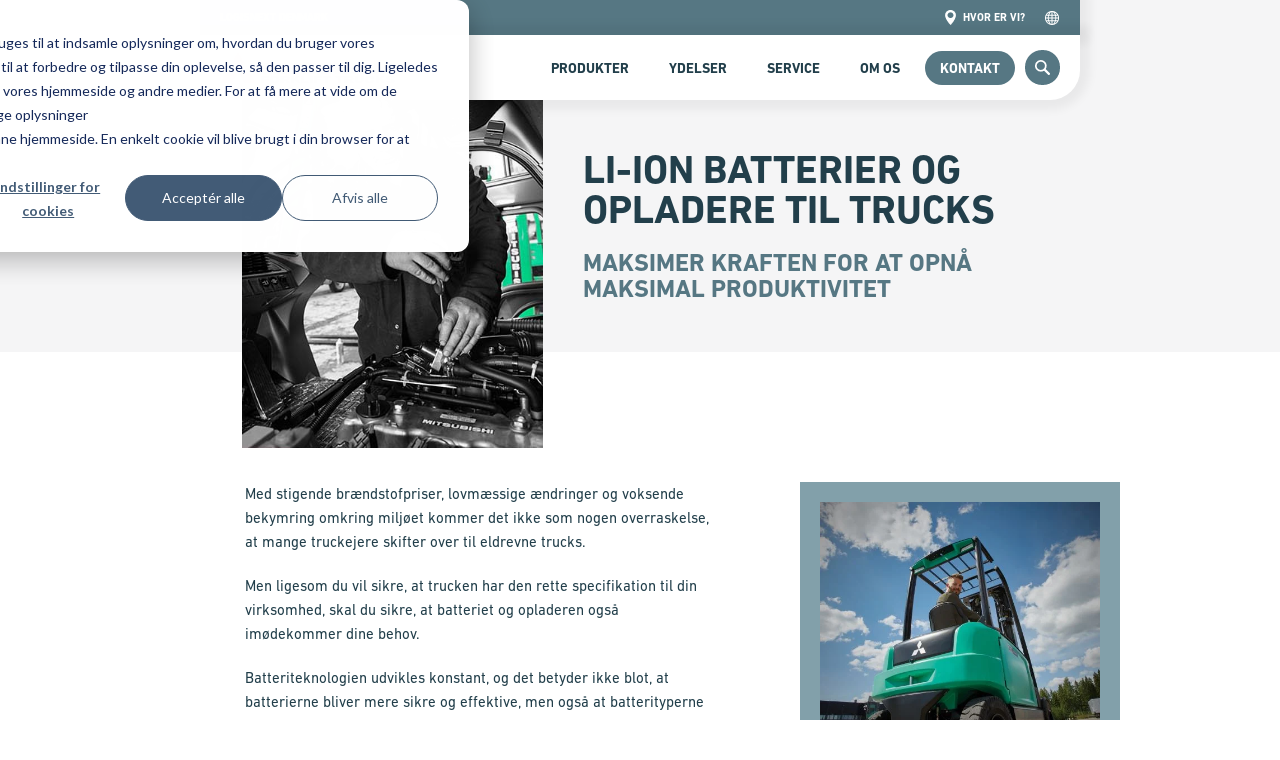

--- FILE ---
content_type: text/html; charset=UTF-8
request_url: https://www.mitsubishi-forklift.dk/ydelser/batterier-og-opladere
body_size: 21643
content:
<!doctype html><html lang="da" class="no-js"><head><script type="application/javascript" id="hs-cookie-banner-scan" data-hs-allowed="true" src="/_hcms/cookie-banner/auto-blocking.js?portalId=8989959&amp;domain=www.mitsubishi-forklift.dk"></script>
    <meta charset="utf-8">
    <meta http-equiv="x-ua-compatible" content="ie=edge">
    <link rel="preload" href="https://www.mitsubishi-forklift.dk/hubfs/raw_assets/public/mitsubishi-forklift/resources/fonts/6b4d4830-9c7d-43d2-b5d3-c73f739561b9.woff2" as="font" type="font/woff2" crossorigin="">
    <link rel="preload" href="https://www.mitsubishi-forklift.dk/hubfs/raw_assets/public/mitsubishi-forklift/resources/fonts/14aba99e-8c97-4daa-a8df-67920a051402.woff2" as="font" type="font/woff2" crossorigin="">
    <link rel="preload" href="https://www.mitsubishi-forklift.dk/hubfs/raw_assets/public/mitsubishi-forklift/resources/fonts/afabdfcf-432c-49b4-a496-0e5051e87fa9.woff2" as="font" type="font/woff2" crossorigin="">
    <link rel="preload" href="https://www.mitsubishi-forklift.dk/hubfs/raw_assets/public/mitsubishi-forklift/resources/fonts/03008527-67bd-478e-98e3-3b56dd9a6520.woff2" as="font" type="font/woff2" crossorigin="">
    <link rel="preconnect" href="https://www.googletagmanager.com" crossorigin="">
    <link rel="preconnect" href="https://www.google-analytics.com" crossorigin="">
    
    
    
      <title>Batteri til Trucks / Gaffeltrucks - LI-ION  - Mitsubishi Forklift Trucks</title>
      
      
        <meta name="description" content="Batterier og opladere med LI-ION teknologi - Få mere ud af din truck med batterier og opladere fra Mitsubishi Forklift Trucks - Læs mere her om batterier">
      
      <meta name="viewport" content="width=device-width, initial-scale=1">

    
    <meta property="og:description" content="Batterier og opladere med LI-ION teknologi - Få mere ud af din truck med batterier og opladere fra Mitsubishi Forklift Trucks - Læs mere her om batterier">
    <meta property="og:title" content="Batteri til Trucks / Gaffeltrucks - LI-ION ">
    <meta name="twitter:description" content="Batterier og opladere med LI-ION teknologi - Få mere ud af din truck med batterier og opladere fra Mitsubishi Forklift Trucks - Læs mere her om batterier">
    <meta name="twitter:title" content="Batteri til Trucks / Gaffeltrucks - LI-ION ">

    

    
    <style>
a.cta_button{-moz-box-sizing:content-box !important;-webkit-box-sizing:content-box !important;box-sizing:content-box !important;vertical-align:middle}.hs-breadcrumb-menu{list-style-type:none;margin:0px 0px 0px 0px;padding:0px 0px 0px 0px}.hs-breadcrumb-menu-item{float:left;padding:10px 0px 10px 10px}.hs-breadcrumb-menu-divider:before{content:'›';padding-left:10px}.hs-featured-image-link{border:0}.hs-featured-image{float:right;margin:0 0 20px 20px;max-width:50%}@media (max-width: 568px){.hs-featured-image{float:none;margin:0;width:100%;max-width:100%}}.hs-screen-reader-text{clip:rect(1px, 1px, 1px, 1px);height:1px;overflow:hidden;position:absolute !important;width:1px}
</style>

<link rel="stylesheet" href="https://www.mitsubishi-forklift.dk/hubfs/hub_generated/template_assets/1/41368949336/1768304746993/template_site.min.css">

  <style>
  #hs_cos_wrapper_module_1624529218931 hr {
  border:0 none;
  border-bottom-width:8px;
  border-bottom-style:solid;
  border-bottom-color:rgba(255,255,255,1.0);
  margin-left:auto;
  margin-right:auto;
  margin-top:10px;
  margin-bottom:10px;
  width:50%;
}

  </style>

<link rel="stylesheet" href="https://7052064.fs1.hubspotusercontent-na1.net/hubfs/7052064/hub_generated/module_assets/1/-35056501883/1768421198554/module_video.min.css">

  <style>
    #oembed_container-widget_1628760991769 .oembed_custom-thumbnail_icon svg {
      fill: #223F4B;
    }
  </style>

<!-- Editor Styles -->
<style id="hs_editor_style" type="text/css">
.widget_1629983081400-flexbox-positioning {
  display: -ms-flexbox !important;
  -ms-flex-direction: column !important;
  -ms-flex-align: center !important;
  -ms-flex-pack: start;
  display: flex !important;
  flex-direction: column !important;
  align-items: center !important;
  justify-content: flex-start;
}
.widget_1629983081400-flexbox-positioning > div {
  max-width: 100%;
  flex-shrink: 0 !important;
}
/* HubSpot Non-stacked Media Query Styles */
@media (min-width:768px) {
  .dnd_area-row-0-vertical-alignment > .row-fluid {
    display: -ms-flexbox !important;
    -ms-flex-direction: row;
    display: flex !important;
    flex-direction: row;
  }
  .dnd_area-row-1-vertical-alignment > .row-fluid {
    display: -ms-flexbox !important;
    -ms-flex-direction: row;
    display: flex !important;
    flex-direction: row;
  }
  .dnd_area-row-3-vertical-alignment > .row-fluid {
    display: -ms-flexbox !important;
    -ms-flex-direction: row;
    display: flex !important;
    flex-direction: row;
  }
  .dnd_area-row-4-vertical-alignment > .row-fluid {
    display: -ms-flexbox !important;
    -ms-flex-direction: row;
    display: flex !important;
    flex-direction: row;
  }
  .dnd_area-column-1-vertical-alignment {
    display: -ms-flexbox !important;
    -ms-flex-direction: column !important;
    -ms-flex-pack: start !important;
    display: flex !important;
    flex-direction: column !important;
    justify-content: flex-start !important;
  }
  .dnd_area-column-1-vertical-alignment > div {
    flex-shrink: 0 !important;
  }
  .cell_1629982759761-vertical-alignment {
    display: -ms-flexbox !important;
    -ms-flex-direction: column !important;
    -ms-flex-pack: start !important;
    display: flex !important;
    flex-direction: column !important;
    justify-content: flex-start !important;
  }
  .cell_1629982759761-vertical-alignment > div {
    flex-shrink: 0 !important;
  }
  .dnd_area-column-3-vertical-alignment {
    display: -ms-flexbox !important;
    -ms-flex-direction: column !important;
    -ms-flex-pack: start !important;
    display: flex !important;
    flex-direction: column !important;
    justify-content: flex-start !important;
  }
  .dnd_area-column-3-vertical-alignment > div {
    flex-shrink: 0 !important;
  }
  .cell_16245276027742-vertical-alignment {
    display: -ms-flexbox !important;
    -ms-flex-direction: column !important;
    -ms-flex-pack: start !important;
    display: flex !important;
    flex-direction: column !important;
    justify-content: flex-start !important;
  }
  .cell_16245276027742-vertical-alignment > div {
    flex-shrink: 0 !important;
  }
  .cell_1629361195352-vertical-alignment {
    display: -ms-flexbox !important;
    -ms-flex-direction: column !important;
    -ms-flex-pack: start !important;
    display: flex !important;
    flex-direction: column !important;
    justify-content: flex-start !important;
  }
  .cell_1629361195352-vertical-alignment > div {
    flex-shrink: 0 !important;
  }
  .cell_16245276598132-vertical-alignment {
    display: -ms-flexbox !important;
    -ms-flex-direction: column !important;
    -ms-flex-pack: start !important;
    display: flex !important;
    flex-direction: column !important;
    justify-content: flex-start !important;
  }
  .cell_16245276598132-vertical-alignment > div {
    flex-shrink: 0 !important;
  }
}
/* HubSpot Styles (default) */
.dnd_area-row-1-padding {
  padding-left: 20px !important;
  padding-right: 20px !important;
}
.dnd_area-row-2-padding {
  padding-top: 30px !important;
  padding-left: 20px !important;
  padding-right: 20px !important;
}
.dnd_area-row-3-padding {
  padding-top: 50px !important;
  padding-left: 20px !important;
  padding-right: 20px !important;
}
.dnd_area-row-4-padding {
  padding-left: 20px !important;
  padding-right: 20px !important;
}
.cell_1629982759761-margin {
  margin-bottom: 184px !important;
}
.cell_1629982759761-padding {
  padding-bottom: 0px !important;
}
.cell_1629982759761-background-layers {
  background-image: linear-gradient(rgba(130, 160, 170, 1), rgba(130, 160, 170, 1)) !important;
  background-position: left top !important;
  background-size: auto !important;
  background-repeat: no-repeat !important;
}
.dnd_area-column-3-padding {
  padding-left: 0px !important;
  padding-right: 0px !important;
}
.cell_16299847313172-padding {
  padding-left: 0px !important;
  padding-right: 0px !important;
}
.cell_16245276027742-padding {
  padding-left: 0px !important;
  padding-right: 0px !important;
}
.cell_16245276598132-padding {
  padding-left: 0px !important;
  padding-right: 0px !important;
}
</style>
    <script type="application/ld+json">
{"@context":"https://schema.org","@type":"VideoObject","contentUrl":"https://fs.hubspotusercontent00.net/hubfs/8989959/TRIATHLON-Lithium-Ion-video-1.mp4","dateModified":"2025-10-20T22:38:49.975Z","description":"Denne korte, men informative video fra vores kolleger på Triathlon er en god introduktion til litiumionteknologi. Det fremhæver fordelene ved mulighed for opladning og fordelene ved Li-ion-batterier i forhold til traditionel blysyre.","duration":"PT2M28S","height":1080,"name":"LI-ION batterier","thumbnailUrl":"https://api-na1.hubapi.com/filemanager/api/v3/files/thumbnail-redirect/52723593887?portalId=8989959&size=medium&t=1646755432374","uploadDate":"2021-08-12T09:46:42.328Z","width":1920}</script>


    
<!--  Added by GoogleTagManager integration -->
<script>
var _hsp = window._hsp = window._hsp || [];
window.dataLayer = window.dataLayer || [];
function gtag(){dataLayer.push(arguments);}

var useGoogleConsentModeV2 = true;
var waitForUpdateMillis = 1000;



var hsLoadGtm = function loadGtm() {
    if(window._hsGtmLoadOnce) {
      return;
    }

    if (useGoogleConsentModeV2) {

      gtag('set','developer_id.dZTQ1Zm',true);

      gtag('consent', 'default', {
      'ad_storage': 'denied',
      'analytics_storage': 'denied',
      'ad_user_data': 'denied',
      'ad_personalization': 'denied',
      'wait_for_update': waitForUpdateMillis
      });

      _hsp.push(['useGoogleConsentModeV2'])
    }

    (function(w,d,s,l,i){w[l]=w[l]||[];w[l].push({'gtm.start':
    new Date().getTime(),event:'gtm.js'});var f=d.getElementsByTagName(s)[0],
    j=d.createElement(s),dl=l!='dataLayer'?'&l='+l:'';j.async=true;j.src=
    'https://www.googletagmanager.com/gtm.js?id='+i+dl;f.parentNode.insertBefore(j,f);
    })(window,document,'script','dataLayer','GTM-PBKQG7M');

    window._hsGtmLoadOnce = true;
};

_hsp.push(['addPrivacyConsentListener', function(consent){
  if(consent.allowed || (consent.categories && consent.categories.analytics)){
    hsLoadGtm();
  }
}]);

</script>

<!-- /Added by GoogleTagManager integration -->

    <link rel="canonical" href="https://www.mitsubishi-forklift.dk/ydelser/batterier-og-opladere">

<!-- Global site tag (gtag.js) - Google Analytics -->
<script async src="https://www.googletagmanager.com/gtag/js?id=G-3MPR0D545N"></script>
<script>
  window.dataLayer = window.dataLayer || [];
  function gtag(){dataLayer.push(arguments);}
  gtag('js', new Date());

  gtag('config', 'G-3MPR0D545N');
</script>
<!-- 100% privacy-first analytics -->
<script async defer src="https://scripts.simpleanalyticscdn.com/latest.js"></script>
<noscript>&lt;img  src="https://queue.simpleanalyticscdn.com/noscript.gif" alt="" referrerpolicy="no-referrer-when-downgrade"&gt;</noscript>
<script type="text/javascript" src="https://secure.leadforensics.com/js/804445.js"></script> <noscript>&lt;img  alt="" src="https://secure.leadforensics.com/804445.png" style="display:none;"&gt;</noscript>
<meta property="og:image" content="https://www.mitsubishi-forklift.dk/hubfs/A_DK/EDIAXL-MINAPP-HIWEB-12-L.jpg">
<meta property="og:image:width" content="1023">
<meta property="og:image:height" content="576">

<meta name="twitter:image" content="https://www.mitsubishi-forklift.dk/hubfs/A_DK/EDIAXL-MINAPP-HIWEB-12-L.jpg">


<meta property="og:url" content="https://www.mitsubishi-forklift.dk/ydelser/batterier-og-opladere">
<meta name="twitter:card" content="summary_large_image">
<meta http-equiv="content-language" content="da">






    
    <script>
        /*! modernizr 3.6.0 (Custom Build) | MIT *
    * https://modernizr.com/download/?-touchevents-mq-setclasses-shiv !*/
        !function(e,t,n){function o(e,t){return typeof e===t}function a(){var e,t,n,a,r,i,s;for(var c in u)if(u.hasOwnProperty(c)){if(e=[],t=u[c],t.name&&(e.push(t.name.toLowerCase()),t.options&&t.options.aliases&&t.options.aliases.length))for(n=0;n<t.options.aliases.length;n++)e.push(t.options.aliases[n].toLowerCase());for(a=o(t.fn,"function")?t.fn():t.fn,r=0;r<e.length;r++)i=e[r],s=i.split("."),1===s.length?Modernizr[s[0]]=a:(!Modernizr[s[0]]||Modernizr[s[0]]instanceof Boolean||(Modernizr[s[0]]=new Boolean(Modernizr[s[0]])),Modernizr[s[0]][s[1]]=a),l.push((a?"":"no-")+s.join("-"))}}function r(e){var t=f.className,n=Modernizr._config.classPrefix||"";if(m&&(t=t.baseVal),Modernizr._config.enableJSClass){var o=new RegExp("(^|\\s)"+n+"no-js(\\s|$)");t=t.replace(o,"$1"+n+"js$2")}Modernizr._config.enableClasses&&(t+=" "+n+e.join(" "+n),m?f.className.baseVal=t:f.className=t)}function i(){return"function"!=typeof t.createElement?t.createElement(arguments[0]):m?t.createElementNS.call(t,"http://www.w3.org/2000/svg",arguments[0]):t.createElement.apply(t,arguments)}function s(){var e=t.body;return e||(e=i(m?"svg":"body"),e.fake=!0),e}function c(e,n,o,a){var r,c,l,u,d="modernizr",m=i("div"),h=s();if(parseInt(o,10))for(;o--;)l=i("div"),l.id=a?a[o]:d+(o+1),m.appendChild(l);return r=i("style"),r.type="text/css",r.id="s"+d,(h.fake?h:m).appendChild(r),h.appendChild(m),r.styleSheet?r.styleSheet.cssText=e:r.appendChild(t.createTextNode(e)),m.id=d,h.fake&&(h.style.background="",h.style.overflow="hidden",u=f.style.overflow,f.style.overflow="hidden",f.appendChild(h)),c=n(m,e),h.fake?(h.parentNode.removeChild(h),f.style.overflow=u,f.offsetHeight):m.parentNode.removeChild(m),!!c}var l=[],u=[],d={_version:"3.6.0",_config:{classPrefix:"",enableClasses:!0,enableJSClass:!0,usePrefixes:!0},_q:[],on:function(e,t){var n=this;setTimeout(function(){t(n[e])},0)},addTest:function(e,t,n){u.push({name:e,fn:t,options:n})},addAsyncTest:function(e){u.push({name:null,fn:e})}},Modernizr=function(){};Modernizr.prototype=d,Modernizr=new Modernizr;var f=t.documentElement,m="svg"===f.nodeName.toLowerCase();m||!function(e,t){function n(e,t){var n=e.createElement("p"),o=e.getElementsByTagName("head")[0]||e.documentElement;return n.innerHTML="x<style>"+t+"</style>",o.insertBefore(n.lastChild,o.firstChild)}function o(){var e=E.elements;return"string"==typeof e?e.split(" "):e}function a(e,t){var n=E.elements;"string"!=typeof n&&(n=n.join(" ")),"string"!=typeof e&&(e=e.join(" ")),E.elements=n+" "+e,l(t)}function r(e){var t=y[e[v]];return t||(t={},g++,e[v]=g,y[g]=t),t}function i(e,n,o){if(n||(n=t),d)return n.createElement(e);o||(o=r(n));var a;return a=o.cache[e]?o.cache[e].cloneNode():p.test(e)?(o.cache[e]=o.createElem(e)).cloneNode():o.createElem(e),!a.canHaveChildren||h.test(e)||a.tagUrn?a:o.frag.appendChild(a)}function s(e,n){if(e||(e=t),d)return e.createDocumentFragment();n=n||r(e);for(var a=n.frag.cloneNode(),i=0,s=o(),c=s.length;c>i;i++)a.createElement(s[i]);return a}function c(e,t){t.cache||(t.cache={},t.createElem=e.createElement,t.createFrag=e.createDocumentFragment,t.frag=t.createFrag()),e.createElement=function(n){return E.shivMethods?i(n,e,t):t.createElem(n)},e.createDocumentFragment=Function("h,f","return function(){var n=f.cloneNode(),c=n.createElement;h.shivMethods&&("+o().join().replace(/[\w\-:]+/g,function(e){return t.createElem(e),t.frag.createElement(e),'c("'+e+'")'})+");return n}")(E,t.frag)}function l(e){e||(e=t);var o=r(e);return!E.shivCSS||u||o.hasCSS||(o.hasCSS=!!n(e,"article,aside,dialog,figcaption,figure,footer,header,hgroup,main,nav,section{display:block}mark{background:#FF0;color:#000}template{display:none}")),d||c(e,o),e}var u,d,f="3.7.3",m=e.html5||{},h=/^<|^(?:button|map|select|textarea|object|iframe|option|optgroup)$/i,p=/^(?:a|b|code|div|fieldset|h1|h2|h3|h4|h5|h6|i|label|li|ol|p|q|span|strong|style|table|tbody|td|th|tr|ul)$/i,v="_html5shiv",g=0,y={};!function(){try{var e=t.createElement("a");e.innerHTML="<xyz></xyz>",u="hidden"in e,d=1==e.childNodes.length||function(){t.createElement("a");var e=t.createDocumentFragment();return"undefined"==typeof e.cloneNode||"undefined"==typeof e.createDocumentFragment||"undefined"==typeof e.createElement}()}catch(n){u=!0,d=!0}}();var E={elements:m.elements||"abbr article aside audio bdi canvas data datalist details dialog figcaption figure footer header hgroup main mark meter nav output picture progress section summary template time video",version:f,shivCSS:m.shivCSS!==!1,supportsUnknownElements:d,shivMethods:m.shivMethods!==!1,type:"default",shivDocument:l,createElement:i,createDocumentFragment:s,addElements:a};e.html5=E,l(t),"object"==typeof module&&module.exports&&(module.exports=E)}("undefined"!=typeof e?e:this,t);var h=d._config.usePrefixes?" -webkit- -moz- -o- -ms- ".split(" "):["",""];d._prefixes=h;var p=d.testStyles=c;Modernizr.addTest("touchevents",function(){var n;if("ontouchstart"in e||e.DocumentTouch&&t instanceof DocumentTouch)n=!0;else{var o=["@media (",h.join("touch-enabled),("),"heartz",")","{ #modernizr{top:9px;position:absolute}}"].join("");p(o,function(e){n=9===e.offsetTop})}return n});var v=function(){var t=e.matchMedia||e.msMatchMedia;return t?function(e){var n=t(e);return n&&n.matches||!1}:function(t){var n=!1;return c("@media "+t+" { #modernizr { position: absolute; } }",function(t){n="absolute"==(e.getComputedStyle?e.getComputedStyle(t,null):t.currentStyle).position}),n}}();d.mq=v,a(),r(l),delete d.addTest,delete d.addAsyncTest;for(var g=0;g<Modernizr._q.length;g++)Modernizr._q[g]();e.Modernizr=Modernizr}(window,document);
    </script>
    
      <link rel="shortcut icon" href="https://www.mitsubishi-forklift.dk/hubfs/favicon-1.ico">
    
    <link rel="apple-touch-icon" href="https://www.mitsubishi-forklift.dk/hubfs/raw_assets/public/mitsubishi-forklift/resources/images/icons/apple-touch-icon.png">
    <link rel="manifest" href="https://www.mitsubishi-forklift.dk/hubfs/raw_assets/public/mitsubishi-forklift/resources/images/icons/manifest.json">
  <meta name="generator" content="HubSpot"></head>
  <body hs-content-id-49427428631 hs-site-page page data-template="mitsubishi-forklift/templates/services-article.html">
<!--  Added by GoogleTagManager integration -->
<noscript><iframe src="https://www.googletagmanager.com/ns.html?id=GTM-PBKQG7M" height="0" width="0" style="display:none;visibility:hidden"></iframe></noscript>

<!-- /Added by GoogleTagManager integration -->

    
      <div data-global-resource-path="mitsubishi-forklift/templates/partials/global/header.html"><a href="#main-content">Skip to content</a>
<nav class="c-navbar" id="js-navbar">
  <div class="g-container">
    <div class="g-row">
      <div class="c-navbar__container">
        <div class="c-navbar__top">
          <span id="js-top-strapline" class="c-navbar__top-strapline"></span>
          <div class="c-navbar__top-links">
            <div id="hs_cos_wrapper_top-bar" class="hs_cos_wrapper hs_cos_wrapper_widget hs_cos_wrapper_type_module" style="" data-hs-cos-general-type="widget" data-hs-cos-type="module"><ul class="c-navbar__top-list">
  <li class="c-navbar__top-item">
    <a href="https://www.mitsubishi-forklift.dk/kontakt" class="c-navbar__top-link">
      <svg class="" viewbox="0 0 13 18">
        <path fill-rule="evenodd" clip-rule="evenodd" d="M6.77 17.854C9.345 15.202 13 9.962 13 6.21 13 2.782 10.088 0 6.5 0 2.911 0 0 2.782 0 6.21c0 3.882 3.724 8.863 6.365 11.644.203.195.203.195.406 0zM6.5 9.64c-1.964 0-3.589-1.553-3.589-3.429S4.536 2.782 6.5 2.782s3.588 1.552 3.588 3.428S8.464 9.64 6.5 9.64z" fill="#223F4B" />
      </svg>Hvor er vi?</a>
  </li>
</ul></div>
            <a href="https://mitforklift.com/" class="c-navbar__top-external" target="_blank" rel="noopener">
              <svg viewbox="0 0 32 32"><path d="M15 2C6.716 2 0 8.716 0 17s6.716 15 15 15c8.284 0 15-6.716 15-15S23.284 2 15 2zm8.487 20c.268-1.264.437-2.606.492-4h3.983a12.866 12.866 0 0 1-.959 4h-3.516zM6.513 12a23.855 23.855 0 0 0-.492 4H2.038c.104-1.381.426-2.722.959-4h3.516zm14.926 0c.3 1.28.481 2.62.54 4H16v-4h5.439zM16 10V4.146c.456.133.908.355 1.351.668.831.586 1.625 1.488 2.298 2.609.465.775.867 1.638 1.203 2.578H16zm-5.649-2.578c.673-1.121 1.467-2.023 2.298-2.609A4.557 4.557 0 0 1 14 4.145v5.854H9.148c.336-.94.738-1.803 1.203-2.578zM14 12v4H8.021c.059-1.38.24-2.72.54-4H14zM2.997 22a12.894 12.894 0 0 1-.959-4h3.983c.055 1.394.224 2.736.492 4H2.997zm5.024-4H14v4H8.561c-.3-1.28-.481-2.62-.54-4zM14 24v5.854a4.557 4.557 0 0 1-1.351-.668c-.831-.586-1.625-1.488-2.298-2.609a14.478 14.478 0 0 1-1.203-2.578H14zm5.649 2.578c-.673 1.121-1.467 2.023-2.298 2.609a4.581 4.581 0 0 1-1.351.668v-5.854h4.852a14.51 14.51 0 0 1-1.203 2.578zM16 22v-4h5.979c-.059 1.38-.24 2.72-.54 4H16zm7.98-6a23.855 23.855 0 0 0-.492-4h3.516c.533 1.278.855 2.619.959 4H23.98zm1.978-6h-2.997c-.582-1.836-1.387-3.447-2.354-4.732a12.974 12.974 0 0 1 3.585 2.54A13.07 13.07 0 0 1 25.958 10zM5.808 7.808a12.974 12.974 0 0 1 3.585-2.54C8.426 6.553 7.622 8.164 7.039 10H4.042a12.97 12.97 0 0 1 1.766-2.192zM4.042 24h2.997c.583 1.836 1.387 3.447 2.354 4.732a12.974 12.974 0 0 1-3.585-2.54A13.07 13.07 0 0 1 4.042 24zm20.15 2.192a12.974 12.974 0 0 1-3.585 2.54c.967-1.285 1.771-2.896 2.354-4.732h2.997a12.97 12.97 0 0 1-1.766 2.192z"></path></svg>
            </a>
            
          </div>
        </div>
        <div id="hs_cos_wrapper_navigation-primary" class="hs_cos_wrapper hs_cos_wrapper_widget hs_cos_wrapper_type_module" style="" data-hs-cos-general-type="widget" data-hs-cos-type="module">



















<div class="c-navbar__main">
    
      <a href="/" class="c-navbar__brand">
        <svg viewbox="0 0 213.8 38.1"><style>.st0{fill:#dc0d15}</style><path class="st0" d="M22 25.4l7.4-12.7L22 0l-7.3 12.7zM22 25.4l7.4 12.7H44l-7.3-12.7zM22 25.4H7.3L0 38.1h14.7z" /><g><path d="M207.9 12.9h5.9v13.9h-5.9zM188.1 12.9h5.2v5.3h6.7v-5.3h5.4v13.9H200v-5.3h-6.7v5.3h-5.2zM176.2 21.5c-5.3-.7-7.4-2-7.4-4.4 0-3.5 4.9-4.4 8.6-4.4 3.9 0 8.7.8 8.8 4.4h-6.3c0-.5-.4-.8-.8-1.1-.4-.3-1-.4-1.5-.4-1 0-2.1.2-2.1 1.1 0 .4.4.6.8.7 1.2.4 3.8.5 6.1 1.1s4.3 1.6 4.3 3.9c0 3.9-4.8 4.9-9.2 4.9-4.1 0-8.7-1.2-9-4.6h6.7c.1.3.4.6.8.9.4.2 1 .4 1.9.4s2.3-.3 2.3-1.1c-.2-.8-.8-1-4-1.4zM119.5 12.8h5.9v8c0 1.9 1.4 2.8 3 2.8s3-.9 3-2.8v-8h5.9v8c0 2.2-.6 6.4-8.9 6.4s-8.9-4.1-8.9-6.4v-8zM107.4 21.4c-5.3-.7-7.4-2-7.4-4.4 0-3.5 4.9-4.4 8.6-4.4 3.9 0 8.6.8 8.8 4.4h-6.3c0-.5-.3-.8-.8-1.1-.4-.3-1-.4-1.5-.4-1 0-2.1.2-2.1 1.1 0 .4.4.6.8.7 1.2.4 3.8.5 6.1 1.1 2.3.6 4.3 1.6 4.3 3.9 0 3.9-4.8 4.9-9.2 4.9-4.1 0-8.7-1.2-9-4.6h6.7c.1.3.4.6.8.9.3.2 1 .4 1.9.4s2.3-.3 2.3-1.1c-.2-.8-.8-1-4-1.4zM76.1 12.9H82v13.9h-5.9zM50.3 12.9h9.2l2.2 5.6 2.2-5.6h9.2v13.9h-5.9v-8.7l-3.4 8.6h-4.1l-3.5-8.6v8.7h-5.9zM84.1 16.3v-3.4h14.2v3.4l-4.2-.1v10.6h-5.9V16.2zM160.6 12.9h5.9v13.9h-5.9zM156.2 19.2c.9-.5 1.6-1.4 1.6-2.7 0 0 .7-3.6-5.6-3.6h-12.3v13.9h13.8s4.8.1 4.8-4c-.1-.1.4-2.5-2.3-3.6zM146 16.4h3.9c2.3 0 2.1.9 2.1.9 0 .9-2.1.9-2.1.9H146v-1.8zm6.8 6c0 1.1-2.3 1.1-2.3 1.1h-4.4v-2.1h4.4c2.5 0 2.3 1 2.3 1z" /><g><path d="M185 32.8h3.6s.1-1.1-1.1-2.3c-1.3-1.2-3.9-1.2-4.9-1.2-.9 0-3.5-.1-4.8 1.7-.7.9-.8 2.1-.8 2.6 0 .7.2 1.9.8 2.8s2 1.8 4.8 1.8 3.8-.4 4.9-1.1c1.1-.8 1.2-2.3 1.2-2.3h-3.8s-.1 1.5-2 1.5-2.3-1.4-2.3-2.7c0-1.2.7-2.3 2.2-2.3 1.2 0 2.1.4 2.2 1.5zM94 38.1h4.1l-4-5.7 3.6-2.9h-4.5l-3.3 3v-3h-3.5v8.6h3.5v-2.2l1.7-1.4zM197.8 38.1h4.1l-4-5.7 3.6-2.9H197l-3.3 3v-3h-3.5v8.6h3.5v-2.2l1.7-1.4zM109.5 29.5h3.5V38h-3.5zM60 31.6v-2.1h-9.7v8.6h3.5v-3.3h5.4v-2h-5.4v-1.2zM124.3 31.6v-2.1h-9.7v8.6h3.5v-3.3h5.4v-2h-5.4v-1.2zM102.5 35.9v-6.4H99v8.6h9v-2.2zM70.6 30c-1.4-.7-3.2-.7-4.1-.7-2 0-3.6.3-4.5 1.2-.8.7-1.3 1.5-1.3 3.4s1 3 2.2 3.7c1.1.6 3.3.6 4 .6.4 0 2.7 0 4-.8 1.6-1 1.9-2.4 1.9-3.9-.1-1.4-.8-2.8-2.2-3.5m-4 6.2c-1.4 0-2.5-.8-2.5-2.5 0-1.9 1.3-2.5 2.5-2.5 1.4 0 2.5.9 2.5 2.5 0 1.8-1.2 2.5-2.5 2.5zM172 34.1v-4.6h3.7V34c0 .8.4 4.2-5.3 4.2-5.8 0-5.7-2.7-5.7-4.2v-4.6h3.6V34c0 .7.1 1.2.5 1.7s1.2.4 1.4.4 1.3.1 1.6-.6c.2-.4.2-1.1.2-1.4zM81.5 38.1h4l-2.2-3.4c.3-.1.6-.2.8-.4 1-.7 1-2 1-2.2 0-.2-.1-1.4-1-2s-2.5-.6-3.1-.6h-7v8.6h3.6V35h1.9l2 3.1m-3.9-6.7h3.2s1 0 1 .7c0 .8-.7.8-1 .8h-3.2v-1.5zM159.6 38.1h4l-2.2-3.4c.3-.1.6-.2.8-.4 1-.7 1-2 1-2.2 0-.2-.1-1.4-1-2s-2.5-.6-3.1-.6h-7v8.6h3.6V35h1.9l2 3.1m-3.9-6.7h3.2s1 0 1 .7c0 .8-.7.8-1 .8h-3.2v-1.5zM213.5 32.1h-4.1s-.1-1-1.9-1c-.6 0-1.3.2-1.3.5s.2.6.7.7c.5.1 1.5.3 2 .3.5.1 2.9.4 3.8.9.8.5 1 1.1 1 2 0 1-1.1 2.1-2.4 2.3-1.4.3-4.5.7-7.2-.2-1.5-.5-1.7-2.2-1.7-2.2h4.5s.2.8 1.5.8 1.5-.3 1.5-.6c0-.4-.3-.6-1.1-.7-.9-.2-3.4-.5-4.2-.8-.9-.3-1.9-.7-1.9-2.1 0-1.2.7-2 2.5-2.5 1.9-.5 4.6-.3 6.2.2 1.5.5 2.1 1.8 2.1 2.4zM135.3 29.5h-9.8v2.1h3.1v6.5h3.6v-6.5h3.1zM150.9 29.5h-9.8v2.1h3.1v6.5h3.6v-6.5h3.1z" /></g></g></svg>
        <span class="u-visually-hide">Home</span>    
      </a>
    
  <div class="c-navbar__links" id="js-navbar-links">
    <ul class="c-navbar__list">
      
  <li class="c-navbar__item c-navbar__item--products">
    <a href="https://www.mitsubishi-forklift.dk/produkter" class="c-navbar__link ">Produkter</a>
    <div class="c-navbar__dropdown">
      <div class="c-navbar__dropdown-products" id="js-navbar-products">
        <ul class="c-navbar__dropdown-products-list">
          
            <li class="c-navbar__dropdown-products-item">
              
                
                  
  
  

  
         
      <a href="https://www.mitsubishi-forklift.dk/produkter/gaffel-trucks" class="c-navbar__dropdown-products-link">
        gaffel­trucks
      </a>
      <ul class="c-navbar__dropdown-products-sub-list">
        
          
              
              
                
                
                
        
                
                
                <li class="c-navbar__dropdown-products-sub-item">
                  <a href="https://www.mitsubishi-forklift.dk/produkter/gaffel-trucks/mitsubishi-elektriske-gaffeltrucks" class="c-navbar__dropdown-products-sub-link">
                    <img src="https://mitforklift.com/images/product-groups/icons/GROUP-EL4-ICON-150.jpg" loading="lazy" alt="">
                    <span>Elektriske gaffel­trucks</span>
                  </a>
                </li>
              
          
              
              
                
                
                
        
                
                
                <li class="c-navbar__dropdown-products-sub-item">
                  <a href="https://www.mitsubishi-forklift.dk/produkter/gaffel-trucks/mitsubishi-dieselmotordrevne-gaffeltrucks" class="c-navbar__dropdown-products-sub-link">
                    <img src="https://mitforklift.com/images/product-groups/icons/GROUP-DIESEL-ICON-150.jpg" loading="lazy" alt="">
                    <span>Diesel gaffel­trucks</span>
                  </a>
                </li>
              
          
              
              
                
                
                
        
                
                
                <li class="c-navbar__dropdown-products-sub-item">
                  <a href="https://www.mitsubishi-forklift.dk/produkter/gaffel-trucks/mitsubishi-gas-gaffeltrucks" class="c-navbar__dropdown-products-sub-link">
                    <img src="https://mitforklift.com/images/product-groups/icons/GROUP-LPG-ICON-150.jpg" loading="lazy" alt="">
                    <span>Gas-gaffel­trucks</span>
                  </a>
                </li>
              
             
              
      </ul>      
  

                
              
            </li>
          
            <li class="c-navbar__dropdown-products-item">
              
                
                  
  
  

  
         
      <a href="https://www.mitsubishi-forklift.dk/produkter/lager" class="c-navbar__dropdown-products-link">
        Lager
      </a>
      <ul class="c-navbar__dropdown-products-sub-list">
        
          
              
              
                
                
                
        
                
                
                <li class="c-navbar__dropdown-products-sub-item">
                  <a href="https://www.mitsubishi-forklift.dk/produkter/lager/mitsubishi-palletrucks" class="c-navbar__dropdown-products-sub-link">
                    <img src="https://mitforklift.com/images/product-groups/icons/GROUP-PALLETTRUCK-ICON-150.jpg" loading="lazy" alt="">
                    <span>Palletrucks</span>
                  </a>
                </li>
              
          
              
              
                
                
                
        
                
                
                <li class="c-navbar__dropdown-products-sub-item">
                  <a href="https://www.mitsubishi-forklift.dk/produkter/lager/mitsubishi-stablere" class="c-navbar__dropdown-products-sub-link">
                    <img src="https://mitforklift.com/images/product-groups/icons/GROUP-STACKERS-ICON-150.jpg" loading="lazy" alt="">
                    <span>Stablere</span>
                  </a>
                </li>
              
          
              
              
                
                
                
        
                
                
                <li class="c-navbar__dropdown-products-sub-item">
                  <a href="https://www.mitsubishi-forklift.dk/produkter/lager/mitsubishi-plukketrucks" class="c-navbar__dropdown-products-sub-link">
                    <img src="https://mitforklift.com/images/product-groups/icons/GROUP-ORDERPICKER-ICON-150.jpg" loading="lazy" alt="">
                    <span>Plukketrucks</span>
                  </a>
                </li>
              
          
              
              
                
                
                
        
                
                
                <li class="c-navbar__dropdown-products-sub-item">
                  <a href="https://www.mitsubishi-forklift.dk/produkter/lager/mitsubishi-el-traekkere" class="c-navbar__dropdown-products-sub-link">
                    <img src="https://mitforklift.com/images/product-groups/icons/GROUP-TOWTRACTOR-ICON-150.jpg" loading="lazy" alt="">
                    <span>El-trækkere</span>
                  </a>
                </li>
              
          
              
              
                
                
                
                  
                
        
                
                
                <li class="c-navbar__dropdown-products-sub-item">
                  <a href="https://www.mitsubishi-forklift.dk/produkter/lager/mitsubishi-reach-trucks" class="c-navbar__dropdown-products-sub-link">
                    <img src="https://mitforklift.com/images/product-groups/icons/GROUP-REACH-ICON-150.jpg" loading="lazy" alt="">
                    <span>Reachtrucks</span>
                  </a>
                </li>
              
          
              
              
                
                
                
        
                
                
                <li class="c-navbar__dropdown-products-sub-item">
                  <a href="https://www.mitsubishi-forklift.dk/produkter/lager/mitsubishi-vna-smalgangstrucks" class="c-navbar__dropdown-products-sub-link">
                    <img src="https://mitforklift.com/images/product-groups/icons/GROUP-VNA-ICON-150.jpg" loading="lazy" alt="">
                    <span>VNA smalgangstrucks</span>
                  </a>
                </li>
              
          
              
              
                
                
                
        
                
                
                <li class="c-navbar__dropdown-products-sub-item">
                  <a href="https://www.mitsubishi-forklift.dk/produkter/lager/mitsubishi-manuelle-palleloftere" class="c-navbar__dropdown-products-sub-link">
                    <img src="https://mitforklift.com/images/product-groups/icons/GROUP-HPT-ICON-150.jpg" loading="lazy" alt="">
                    <span>Manuelle palleløftere</span>
                  </a>
                </li>
              
             
              
      </ul>      
  

                
              
            </li>
          
            <li class="c-navbar__dropdown-products-item">
              
                  
  

  
  
  

  
  

  
         
      <a href="https://www.mitsubishi-forklift.dk/produkter/essential-range" class="c-navbar__dropdown-products-link">
        <strong><span style="text-transform:initial;">ESSENTiAL</span></strong> serie
      </a>
      <ul class="c-navbar__dropdown-products-sub-list">
        
          
          
          
          
          
            
          
        
          <li class="c-navbar__dropdown-products-sub-item">
            <a href="/produkter/mitsubishi-essential-pbp20q-pbv20ql-palletrucks" class="c-navbar__dropdown-products-sub-link">
              <img src="https://mitforklift.com/images/product-groups/icons/GROUP-ESSENTIAL-PALLET-ICON-150.jpg" loading="lazy" alt="" width="150">
              <span>Palletrucks</span>
            </a>
          </li>
        
          
          
          
          
          
            
          
        
          <li class="c-navbar__dropdown-products-sub-item">
            <a href="/produkter/mitsubishi-essential-sbp12qli-stablere" class="c-navbar__dropdown-products-sub-link">
              <img src="https://mitforklift.com/images/product-groups/icons/GROUP-ESSENTIAL-STACKER-ICON-150.jpg" loading="lazy" alt="" width="150">
              <span>Stablere til gående fører</span>
            </a>
          </li>
        
          
          
          
          
          
            
          
        
          <li class="c-navbar__dropdown-products-sub-item">
            <a href="/produkter/mitsubishi-essential-tbs60q-el-traekkere" class="c-navbar__dropdown-products-sub-link">
              <img src="https://mitforklift.com/images/product-groups/icons/GROUP-ESSENTIAL-TOW-ICON-150.jpg" loading="lazy" alt="" width="150">
              <span>El-trækkere</span>
            </a>
          </li>
        
          
          
          
          
          
            
          
        
          <li class="c-navbar__dropdown-products-sub-item">
            <a href="/produkter/mitsubishi-essential-mopb5q1-plukketrucks" class="c-navbar__dropdown-products-sub-link">
              <img src="https://mitforklift.com/images/product-groups/icons/GROUP-ESSENTIAL-PICKER-ICON-150.jpg" loading="lazy" alt="" width="150">
              <span>Mini-plukketruck</span>
            </a>
          </li>
             
      </ul>      
  

              
            </li>
          
            <li class="c-navbar__dropdown-products-item">
              
                
                  
  <a href="https://www.mitsubishi-forklift.dk/agv_løsninger" class="c-navbar__dropdown-products-link">Andre</a>
  
    <ul class="c-navbar__dropdown-products-sub-list">
      
      <li class="c-navbar__dropdown-products-sub-item">
        <a href="https://www.mitsubishi-forklift.dk/agv_løsninger" class="c-navbar__dropdown-products-sub-link">
          <img src="https://www.mitsubishi-forklift.dk/hs-fs/hubfs/EU/PRODUCTS/AGV_1207-005732-1.jpg?width=100&amp;name=AGV_1207-005732-1.jpg" loading="lazy" alt="" width="100" srcset="https://www.mitsubishi-forklift.dk/hs-fs/hubfs/EU/PRODUCTS/AGV_1207-005732-1.jpg?width=50&amp;name=AGV_1207-005732-1.jpg 50w, https://www.mitsubishi-forklift.dk/hs-fs/hubfs/EU/PRODUCTS/AGV_1207-005732-1.jpg?width=100&amp;name=AGV_1207-005732-1.jpg 100w, https://www.mitsubishi-forklift.dk/hs-fs/hubfs/EU/PRODUCTS/AGV_1207-005732-1.jpg?width=150&amp;name=AGV_1207-005732-1.jpg 150w, https://www.mitsubishi-forklift.dk/hs-fs/hubfs/EU/PRODUCTS/AGV_1207-005732-1.jpg?width=200&amp;name=AGV_1207-005732-1.jpg 200w, https://www.mitsubishi-forklift.dk/hs-fs/hubfs/EU/PRODUCTS/AGV_1207-005732-1.jpg?width=250&amp;name=AGV_1207-005732-1.jpg 250w, https://www.mitsubishi-forklift.dk/hs-fs/hubfs/EU/PRODUCTS/AGV_1207-005732-1.jpg?width=300&amp;name=AGV_1207-005732-1.jpg 300w" sizes="(max-width: 100px) 100vw, 100px">
          <span>Agv</span>
        </a>
      </li>
      
      <li class="c-navbar__dropdown-products-sub-item">
        <a href="https://www.mitsubishi-forklift.dk/brugtetrucks" class="c-navbar__dropdown-products-sub-link">
          <img src="https://www.mitsubishi-forklift.dk/hs-fs/hubfs/AXIAEXSBRN2-34MRANGE-HIWEB-01-P.jpg?width=100&amp;name=AXIAEXSBRN2-34MRANGE-HIWEB-01-P.jpg" loading="lazy" alt="" width="100" srcset="https://www.mitsubishi-forklift.dk/hs-fs/hubfs/AXIAEXSBRN2-34MRANGE-HIWEB-01-P.jpg?width=50&amp;name=AXIAEXSBRN2-34MRANGE-HIWEB-01-P.jpg 50w, https://www.mitsubishi-forklift.dk/hs-fs/hubfs/AXIAEXSBRN2-34MRANGE-HIWEB-01-P.jpg?width=100&amp;name=AXIAEXSBRN2-34MRANGE-HIWEB-01-P.jpg 100w, https://www.mitsubishi-forklift.dk/hs-fs/hubfs/AXIAEXSBRN2-34MRANGE-HIWEB-01-P.jpg?width=150&amp;name=AXIAEXSBRN2-34MRANGE-HIWEB-01-P.jpg 150w, https://www.mitsubishi-forklift.dk/hs-fs/hubfs/AXIAEXSBRN2-34MRANGE-HIWEB-01-P.jpg?width=200&amp;name=AXIAEXSBRN2-34MRANGE-HIWEB-01-P.jpg 200w, https://www.mitsubishi-forklift.dk/hs-fs/hubfs/AXIAEXSBRN2-34MRANGE-HIWEB-01-P.jpg?width=250&amp;name=AXIAEXSBRN2-34MRANGE-HIWEB-01-P.jpg 250w, https://www.mitsubishi-forklift.dk/hs-fs/hubfs/AXIAEXSBRN2-34MRANGE-HIWEB-01-P.jpg?width=300&amp;name=AXIAEXSBRN2-34MRANGE-HIWEB-01-P.jpg 300w" sizes="(max-width: 100px) 100vw, 100px">
          <span>Brugte trucks</span>
        </a>
      </li>
         
    </ul>    
           
              
                
              
            </li>
               
          <li class="c-navbar__dropdown-products-item"><a href="https://www.mitsubishi-forklift.dk/produkter" class="c-navbar__dropdown-products-link">
      Vis alle produkter
      
</a></li>
        </ul>
      </div>
    </div>
  </li>
   
      
  
    
      <li class="c-navbar__item">
        <a href="https://www.mitsubishi-forklift.dk/ydelser" class="c-navbar__link ">Ydelser</a>
        
          <div class="c-navbar__dropdown">
            <div class="c-navbar__dropdown-wrapper">
              <ul class="c-navbar__dropdown-list">
                
                  <li class="c-navbar__dropdown-item"><a href="https://www.mitsubishi-forklift.dk/logistik_rådgivning" class="c-navbar__dropdown-link">Logistik rådgivning</a></li>
                
                  <li class="c-navbar__dropdown-item"><a href="https://www.mitsubishi-forklift.dk/agv_løsninger" class="c-navbar__dropdown-link">AGV løsninger</a></li>
                
                  <li class="c-navbar__dropdown-item"><a href="https://www.mitsubishi-forklift.dk/brugtetrucks" class="c-navbar__dropdown-link">Brugte trucks</a></li>
                
                  <li class="c-navbar__dropdown-item"><a href="https://www.mitsubishi-forklift.dk/ydelser/langtidsleje" class="c-navbar__dropdown-link">Langtidsleje</a></li>
                
                  <li class="c-navbar__dropdown-item"><a href="https://www.mitsubishi-forklift.dk/ydelser/korttidsleje" class="c-navbar__dropdown-link">Korttidsleje</a></li>
                
                  <li class="c-navbar__dropdown-item"><a href="https://www.mitsubishi-forklift.dk/ydelser/udvidet-garanti" class="c-navbar__dropdown-link">Udvidet garanti</a></li>
                
                  <li class="c-navbar__dropdown-item"><a href="https://www.mitsubishi-forklift.dk/ydelser/international-fleet-management" class="c-navbar__dropdown-link">International Fleet Management</a></li>
                
                  <li class="c-navbar__dropdown-item"><a href="https://www.mitsubishi-forklift.dk/ydelser/batterier-og-opladere" class="c-navbar__dropdown-link">Batterier og opladere</a></li>
                
                  <li class="c-navbar__dropdown-item"><a href="https://www.mitsubishi-forklift.dk/ydelser/mitsubishi-showcase-app" class="c-navbar__dropdown-link">Mitsubishi Showcase App</a></li>
                
                <li class="c-navbar__dropdown-item"><a href="https://www.mitsubishi-forklift.dk/ydelser" class="c-navbar__dropdown-link">
      Se alt
      
Ydelser</a></li>
              </ul>
            </div>
          </div>        
        
      </li>
    
      <li class="c-navbar__item">
        <a href="https://www.mitsubishi-forklift.dk/service" class="c-navbar__link ">Service</a>
        
          <div class="c-navbar__dropdown">
            <div class="c-navbar__dropdown-wrapper">
              <ul class="c-navbar__dropdown-list">
                
                  <li class="c-navbar__dropdown-item"><a href="https://www.mitsubishi-forklift.dk/service/reservedele" class="c-navbar__dropdown-link">Reservedele</a></li>
                
                  <li class="c-navbar__dropdown-item"><a href="https://www.mitsubishi-forklift.dk/service/din-service-partner" class="c-navbar__dropdown-link">Din Service Partner</a></li>
                
                <li class="c-navbar__dropdown-item"><a href="https://www.mitsubishi-forklift.dk/service" class="c-navbar__dropdown-link">
      Se alt
      
Service</a></li>
              </ul>
            </div>
          </div>        
        
      </li>
    
      <li class="c-navbar__item">
        <a href="https://www.mitsubishi-forklift.dk/om-os" class="c-navbar__link ">om os</a>
        
          <div class="c-navbar__dropdown">
            <div class="c-navbar__dropdown-wrapper">
              <ul class="c-navbar__dropdown-list">
                
                  <li class="c-navbar__dropdown-item"><a href="https://www.mitsubishi-forklift.dk/nyheder" class="c-navbar__dropdown-link">Nyheder</a></li>
                
                  <li class="c-navbar__dropdown-item"><a href="https://www.mitsubishi-forklift.dk/om-os/virksomheds-introduktion" class="c-navbar__dropdown-link">Hvem er vi?</a></li>
                
                  <li class="c-navbar__dropdown-item"><a href="https://www.mitsubishi-forklift.dk/blog" class="c-navbar__dropdown-link">Blog</a></li>
                
                  <li class="c-navbar__dropdown-item"><a href="https://www.mitsubishi-forklift.dk/karriere" class="c-navbar__dropdown-link">Karriere</a></li>
                
                  <li class="c-navbar__dropdown-item"><a href="https://www.mitsubishi-forklift.dk/casestudies" class="c-navbar__dropdown-link">Kundernes udtalelser</a></li>
                
                <li class="c-navbar__dropdown-item"><a href="https://www.mitsubishi-forklift.dk/om-os" class="c-navbar__dropdown-link">
      Se alt
      
om os</a></li>
              </ul>
            </div>
          </div>        
        
      </li>
    
      <li class="c-navbar__item">
        <a href="https://www.mitsubishi-forklift.dk/kontakt" class="c-navbar__link ">Kontakt</a>
        
      </li>
    
  
     
      <li class="c-navbar__item">
        <a href="https://www.mitsubishi-forklift.dk/søg" class="c-navbar__link"><span class="u-visually-hide">
      Søg
      
</span>
          <svg class="" viewbox="0 0 17 17">
            <path fill-rule="evenodd" clip-rule="evenodd" d="M6.587 0a6.595 6.595 0 00-5.179 2.493C-.5 4.872-.462 8.44 1.484 10.8A6.616 6.616 0 006.587 13.2a6.689 6.689 0 003.534-1.02l.113-.076 4.48 4.514c.49.51 1.379.51 1.87 0a1.36 1.36 0 00.416-.963c0-.36-.132-.68-.378-.945l-4.498-4.494.076-.113c1.644-2.625 1.247-5.967-.926-8.158A6.516 6.516 0 006.587 0zm3.326 9.933a4.693 4.693 0 01-3.326 1.378A4.66 4.66 0 013.26 9.933a4.686 4.686 0 01-1.38-3.324c0-1.265.492-2.436 1.38-3.323a4.693 4.693 0 013.327-1.379 4.66 4.66 0 013.326 1.379 4.686 4.686 0 011.38 3.323 4.686 4.686 0 01-1.38 3.324z" fill="#000" />
          </svg>
        </a>
      </li>
      <li class="c-navbar__item c-navbar__item--secondary">
        <a href="https://www.mitsubishi-forklift.dk/kontakt" class="c-navbar__link">
          <svg class="" viewbox="0 0 13 18">
            <path fill-rule="evenodd" clip-rule="evenodd" d="M6.77 17.854C9.345 15.202 13 9.962 13 6.21 13 2.782 10.088 0 6.5 0 2.911 0 0 2.782 0 6.21c0 3.882 3.724 8.863 6.365 11.644.203.195.203.195.406 0zM6.5 9.64c-1.964 0-3.589-1.553-3.589-3.429S4.536 2.782 6.5 2.782s3.588 1.552 3.588 3.428S8.464 9.64 6.5 9.64z" fill="#223F4B" />
          </svg>
          Where To Find Us?
        </a>
      </li>
    </ul>
  </div>
  <button class="c-navbar__menu" id="js-navbar-menu-toggle" aria-controls="js-navbar-links">
    <span>
      <span class="u-visually-hide">Menu</span>
    </span>
  </button>
</div></div>
      </div>
    </div>
  </div>
</nav>


<script>
  const tld = window.location.origin.split('.').pop();
  var $strapline =  document.getElementById("js-top-strapline");
  
  if (tld === "be" || tld === "nl") {
    $strapline.innerHTML = "Logisnext BENELUX";
  } else if (tld === "de") {
    $strapline.innerHTML = "Logisnext GERMANY";
  } else if (tld === "se") {
    $strapline.innerHTML = "Logisnext SWEDEN";
  } else if (tld === "no") {
    $strapline.innerHTML = "Logisnext NORWAY";
  } else if (tld === "fr") {
    $strapline.innerHTML = "Logisnext FRANCE";
  } else if (tld === "dk") {
    $strapline.innerHTML = "Logisnext DENMARK";
  } else if (tld === "fi") {
    $strapline.innerHTML = "Logisnext FINLAND";
  }else {
    $strapline.innerHTML = "";
  }
</script></div>
    
    <main id="main-content">
      
  <div class="container-fluid">
<div class="row-fluid-wrapper">
<div class="row-fluid">
<div class="span12 widget-span widget-type-cell " style="" data-widget-type="cell" data-x="0" data-w="12">

<div class="row-fluid-wrapper row-depth-1 row-number-1 dnd_area-row-0-vertical-alignment dnd-section">
<div class="row-fluid ">
<div class="span12 widget-span widget-type-cell dnd-column dnd_area-column-1-vertical-alignment" style="" data-widget-type="cell" data-x="0" data-w="12">

<div class="row-fluid-wrapper row-depth-1 row-number-2 dnd-row">
<div class="row-fluid ">
<div class="span12 widget-span widget-type-custom_widget dnd-module" style="" data-widget-type="custom_widget" data-x="0" data-w="12">
<div id="hs_cos_wrapper_dnd_area-module-2" class="hs_cos_wrapper hs_cos_wrapper_widget hs_cos_wrapper_type_module" style="" data-hs-cos-general-type="widget" data-hs-cos-type="module"><div class="c-masthead  c-masthead--image-bleed c-masthead--image ">
  <div class="c-masthead__container">
    <div class="g-row">
      
        <div class="c-masthead__media-container">
          <div class="c-masthead__media-wrapper">
            <img src="https://www.mitsubishi-forklift.dk/hubfs/Service/SERVICE-EXTRA-03.jpg" class="c-masthead__media" alt="" loading="lazy">
          </div>
        </div>
      
      <div class="c-masthead__content-container">
        
        <h1 class="c-masthead__title">LI-ION BATTERIER OG OPLADERE til trucks</h1>
        
          <span class="c-masthead__strapline">MAKSIMER KRAFTEN FOR AT OPNÅ MAKSIMAL PRODUKTIVITET</span>
        
        
        
        
          
          
      </div>
      
    </div>
  </div>
</div></div>

</div><!--end widget-span -->
</div><!--end row-->
</div><!--end row-wrapper -->

</div><!--end widget-span -->
</div><!--end row-->
</div><!--end row-wrapper -->

<div class="row-fluid-wrapper row-depth-1 row-number-3 dnd_area-row-1-padding dnd_area-row-1-vertical-alignment dnd-section">
<div class="row-fluid ">
<div class="span8 widget-span widget-type-cell dnd_area-column-3-padding dnd-column dnd_area-column-3-vertical-alignment" style="" data-widget-type="cell" data-x="0" data-w="8">

<div class="row-fluid-wrapper row-depth-1 row-number-4 dnd-row">
<div class="row-fluid ">
<div class="span12 widget-span widget-type-custom_widget dnd-module" style="" data-widget-type="custom_widget" data-x="0" data-w="12">
<div id="hs_cos_wrapper_dnd_area-module-4" class="hs_cos_wrapper hs_cos_wrapper_widget hs_cos_wrapper_type_module" style="" data-hs-cos-general-type="widget" data-hs-cos-type="module"><div class="c-content ">
  <div class="g-row">
    <div class="c-content__content hs_cos_wrapper_type_rich_text">
      <p>Med stigende brændstofpriser, lovmæssige ændringer og voksende bekymring omkring miljøet kommer det ikke som nogen overraskelse, at mange truckejere skifter over til eldrevne trucks.</p>
<p>Men ligesom du vil sikre, at trucken har den rette specifikation til din virksomhed, skal du sikre, at batteriet og opladeren også imødekommer dine behov.</p>
<p>Batteriteknologien udvikles konstant, og det betyder ikke blot, at batterierne bliver mere sikre og effektive, men også at batterityperne udvikles. Forskellige typer passer til forskellige anvendelser ud fra parametre som pris, tidsrum mellem opladninger, opladningshastighed og mange andre faktorer.</p>
<p>Til mange almindelige daglige arbejdsopgaver er vores blysyrebatterier et godt og sikkert valg.</p>
<p>Du vil anvende dette batteri de næste fem år, så det skal ikke være et svagt led i driften. Det skal række så langt som muligt. Den bedste truck på markedet kan kun tjene dig til en vis grad, hvis den kombineres med den korrekte batteriløsning.</p>
<h2><strong>Korrekt batterivedligeholdelse er afgørende for at få mest muligt ud af dit udstyr</strong></h2>
<p>For eksempel er hurtige opladere i stigende grad populære, da de bidrager til at reducere stilstandstiden, men det kan have en omkostning ved valg af blysyrebatterier. Den genererede varme under opladningen af blysyrebatterier reducerer den forventede levetid.</p>
<p>&nbsp;</p>
    </div>
  </div>
</div></div>

</div><!--end widget-span -->
</div><!--end row-->
</div><!--end row-wrapper -->

</div><!--end widget-span -->
<div class="span4 widget-span widget-type-cell cell_1629982759761-margin cell_1629982759761-padding cell_1629982759761-background-layers dnd-column cell_1629982759761-background-color cell_1629982759761-vertical-alignment" style="" data-widget-type="cell" data-x="8" data-w="4">

<div class="row-fluid-wrapper row-depth-1 row-number-5 dnd-row">
<div class="row-fluid ">
<div class="span12 widget-span widget-type-custom_widget dnd-module" style="" data-widget-type="custom_widget" data-x="0" data-w="12">
<div id="hs_cos_wrapper_widget_1629982759570" class="hs_cos_wrapper hs_cos_wrapper_widget hs_cos_wrapper_type_module widget-type-rich_text" style="" data-hs-cos-general-type="widget" data-hs-cos-type="module"><span id="hs_cos_wrapper_widget_1629982759570_" class="hs_cos_wrapper hs_cos_wrapper_widget hs_cos_wrapper_type_rich_text" style="" data-hs-cos-general-type="widget" data-hs-cos-type="rich_text"><h2><img src="https://www.mitsubishi-forklift.dk/hs-fs/hubfs/DK/EDIAEM42-MINAPP-SUPER-07-small.jpg?width=500&amp;name=EDIAEM42-MINAPP-SUPER-07-small.jpg" alt="EDIAEM42-MINAPP-SUPER-07-small" width="500" loading="lazy" style="width: 500px;" srcset="https://www.mitsubishi-forklift.dk/hs-fs/hubfs/DK/EDIAEM42-MINAPP-SUPER-07-small.jpg?width=250&amp;name=EDIAEM42-MINAPP-SUPER-07-small.jpg 250w, https://www.mitsubishi-forklift.dk/hs-fs/hubfs/DK/EDIAEM42-MINAPP-SUPER-07-small.jpg?width=500&amp;name=EDIAEM42-MINAPP-SUPER-07-small.jpg 500w, https://www.mitsubishi-forklift.dk/hs-fs/hubfs/DK/EDIAEM42-MINAPP-SUPER-07-small.jpg?width=750&amp;name=EDIAEM42-MINAPP-SUPER-07-small.jpg 750w, https://www.mitsubishi-forklift.dk/hs-fs/hubfs/DK/EDIAEM42-MINAPP-SUPER-07-small.jpg?width=1000&amp;name=EDIAEM42-MINAPP-SUPER-07-small.jpg 1000w, https://www.mitsubishi-forklift.dk/hs-fs/hubfs/DK/EDIAEM42-MINAPP-SUPER-07-small.jpg?width=1250&amp;name=EDIAEM42-MINAPP-SUPER-07-small.jpg 1250w, https://www.mitsubishi-forklift.dk/hs-fs/hubfs/DK/EDIAEM42-MINAPP-SUPER-07-small.jpg?width=1500&amp;name=EDIAEM42-MINAPP-SUPER-07-small.jpg 1500w" sizes="(max-width: 500px) 100vw, 500px"></h2>
<h2><span style="color: #ffffff;">Find din næste elektriske truck hos os!</span></h2>
<p><span style="color: #ffffff;">Få en truck med de bedste funktionaliteter og høj komfort til truckførerne.</span></p>
<p>&nbsp;</p></span></div>

</div><!--end widget-span -->
</div><!--end row-->
</div><!--end row-wrapper -->

<div class="row-fluid-wrapper row-depth-1 row-number-6 dnd-row">
<div class="row-fluid ">
<div class="span12 widget-span widget-type-custom_widget widget_1629983081400-flexbox-positioning dnd-module" style="" data-widget-type="custom_widget" data-x="0" data-w="12">
<div id="hs_cos_wrapper_widget_1629983081400" class="hs_cos_wrapper hs_cos_wrapper_widget hs_cos_wrapper_type_module" style="" data-hs-cos-general-type="widget" data-hs-cos-type="module">
  



  
    
  



<a class="hs-button" href="https://www.mitsubishi-forklift.dk/kontakt" id="hs-button_widget_1629983081400" rel="">
  Kontakt os i dag!
</a>

</div>

</div><!--end widget-span -->
</div><!--end row-->
</div><!--end row-wrapper -->

</div><!--end widget-span -->
</div><!--end row-->
</div><!--end row-wrapper -->

<div class="row-fluid-wrapper row-depth-1 row-number-7 dnd_area-row-2-padding dnd-section">
<div class="row-fluid ">
<div class="span12 widget-span widget-type-cell cell_16299847313172-padding dnd-column" style="" data-widget-type="cell" data-x="0" data-w="12">

<div class="row-fluid-wrapper row-depth-1 row-number-8 dnd-row">
<div class="row-fluid ">
<div class="span12 widget-span widget-type-custom_widget dnd-module" style="" data-widget-type="custom_widget" data-x="0" data-w="12">
<div id="hs_cos_wrapper_widget_1629984731308" class="hs_cos_wrapper hs_cos_wrapper_widget hs_cos_wrapper_type_module" style="" data-hs-cos-general-type="widget" data-hs-cos-type="module"><div class="c-content ">
  <div class="g-row">
    <div class="c-content__content hs_cos_wrapper_type_rich_text">
      <h2><strong>Li-ion batterisystemer fra Mitsubishi Forklift Trucks</strong></h2>
<p>Vores højtydende li-ion-batterisystem, der er konstrueret til at imødekomme kravene i din virksomhed − herunder drift med mange skift (24/7) − uden behov for ekstra batterier, er op til 40 procent mere effektivt end bly-syre-systemer. Det er desuden nærmest fejlsikret takket være konstruktionen med et meget lille vedligeholdelsesbehov, der forhindrer beskadigelse af cellerne.</p>
<p>Kontakt os for at finde ud af, hvilke batteriløsninger vi tilbyder til dine trucks.</p>
    </div>
  </div>
</div></div>

</div><!--end widget-span -->
</div><!--end row-->
</div><!--end row-wrapper -->

</div><!--end widget-span -->
</div><!--end row-->
</div><!--end row-wrapper -->

<div class="row-fluid-wrapper row-depth-1 row-number-9 dnd-section dnd_area-row-3-padding dnd_area-row-3-vertical-alignment">
<div class="row-fluid ">
<div class="span12 widget-span widget-type-cell cell_16245276027742-padding cell_16245276027742-vertical-alignment dnd-column" style="" data-widget-type="cell" data-x="0" data-w="12">

<div class="row-fluid-wrapper row-depth-1 row-number-10 dnd-row">
<div class="row-fluid ">
<div class="span12 widget-span widget-type-custom_widget dnd-module" style="" data-widget-type="custom_widget" data-x="0" data-w="12">
<div id="hs_cos_wrapper_module_1624527602775" class="hs_cos_wrapper hs_cos_wrapper_widget hs_cos_wrapper_type_module" style="" data-hs-cos-general-type="widget" data-hs-cos-type="module"><div class="c-content ">
  <div class="g-row">
    <div class="c-content__content hs_cos_wrapper_type_rich_text">
      <h2>Li-ion kompatible modeller</h2>
<p><a href="/produkter/edia-xl-fb40-55-c-n-h-serie-firehjulede-elektriske-gaffeltrucks" rel="noopener">EDiA-kontravægtstrucks</a></p>
<p><a href="/produkter/axia-em-sbv12-16p-i-s-serien-stablere" rel="noopener"><span>AXiA-stablere</span></a></p>
<p><a href="/produkter/sensia-ex-rbm20-25n2-serien-reach-trucks-og-flervejsreach-trucks" rel="noopener"><span>SENSiA-reach trucks</span></a></p>
<p><a href="/produkter/elevia-vnt11-20-xl-serie-high-performance-vna-trucks" rel="noopener"><span>ELEViA VNA-trucks </span></a></p>
<p><a href="/produkter/premia-em-pbv-pbf20-25n3-r-s-series-elektriske-palletrucks" rel="noopener"><span>PREMiA-palletrucks</span></a></p>
<p><a href="/produkter/velia-ex-opbh12ph-opbm10p-serien-hoj-og-lavniveauordreplukkere" rel="noopener"><span>VELiA ordreplukkere</span></a></p>
<p><a href="/produkter/vantia-tbr30-50n2-series-el-traekkere" rel="noopener"><span>VANTiA El-trækker</span></a></p>
    </div>
  </div>
</div></div>

</div><!--end widget-span -->
</div><!--end row-->
</div><!--end row-wrapper -->

</div><!--end widget-span -->
</div><!--end row-->
</div><!--end row-wrapper -->

<div class="row-fluid-wrapper row-depth-1 row-number-11 dnd-section dnd_area-row-4-padding dnd_area-row-4-vertical-alignment">
<div class="row-fluid ">
<div class="span6 widget-span widget-type-cell cell_16245276598132-vertical-alignment cell_16245276598132-padding dnd-column" style="" data-widget-type="cell" data-x="0" data-w="6">

<div class="row-fluid-wrapper row-depth-1 row-number-12 dnd-row">
<div class="row-fluid ">
<div class="span12 widget-span widget-type-custom_widget dnd-module" style="" data-widget-type="custom_widget" data-x="0" data-w="12">
<div id="hs_cos_wrapper_module_1624529218931" class="hs_cos_wrapper hs_cos_wrapper_widget hs_cos_wrapper_type_module" style="" data-hs-cos-general-type="widget" data-hs-cos-type="module">







<hr></div>

</div><!--end widget-span -->
</div><!--end row-->
</div><!--end row-wrapper -->

<div class="row-fluid-wrapper row-depth-1 row-number-13 dnd-row">
<div class="row-fluid ">
<div class="span12 widget-span widget-type-custom_widget dnd-module" style="" data-widget-type="custom_widget" data-x="0" data-w="12">
<div id="hs_cos_wrapper_widget_1628760991769" class="hs_cos_wrapper hs_cos_wrapper_widget hs_cos_wrapper_type_module" style="" data-hs-cos-general-type="widget" data-hs-cos-type="module">
  
    
      
      
      <div class="hs-video-widget" data-hsv-embed-id="d7563eb8-f8e1-4d67-aeda-1061ff27efe8">
  <div class="hs-video-container" style="max-width: 1661px; margin: 0 auto;">
    <div class="hs-video-wrapper" style="position: relative; height: 0; padding-bottom: 56.23%">
      <iframe data-hsv-src="https://play.hubspotvideo.com/v/8989959/id/52723593890?play_button_color=223F4B&amp;ca=____" referrerpolicy="origin" sandbox="allow-forms allow-scripts allow-same-origin allow-popups" allow="autoplay; fullscreen;" style="position: absolute !important; width: 100% !important; height: 100% !important; left: 0; top: 0; border: 0 none; pointer-events: initial" title="HubSpot Video" loading="lazy" data-hsv-id="52723593890" data-hsv-play-button-color="223F4B" data-hsv-width="1661" data-hsv-height="934" data-hsv-full-width="false"></iframe>
    </div>
  </div>
</div>
    
  


</div>

</div><!--end widget-span -->
</div><!--end row-->
</div><!--end row-wrapper -->

</div><!--end widget-span -->
<div class="span6 widget-span widget-type-cell cell_1629361195352-vertical-alignment dnd-column" style="" data-widget-type="cell" data-x="6" data-w="6">

<div class="row-fluid-wrapper row-depth-1 row-number-14 dnd-row">
<div class="row-fluid ">
<div class="span12 widget-span widget-type-custom_widget dnd-module" style="" data-widget-type="custom_widget" data-x="0" data-w="12">
<div id="hs_cos_wrapper_widget_1629361195061" class="hs_cos_wrapper hs_cos_wrapper_widget hs_cos_wrapper_type_module widget-type-rich_text" style="" data-hs-cos-general-type="widget" data-hs-cos-type="module"><span id="hs_cos_wrapper_widget_1629361195061_" class="hs_cos_wrapper hs_cos_wrapper_widget hs_cos_wrapper_type_rich_text" style="" data-hs-cos-general-type="widget" data-hs-cos-type="rich_text"><h2><span>Triathlon Lithium-ion løsninger</span></h2>
<h5>Denne korte, men informative video fra vores kolleger på Triathlon, er en god introduktion til litiumionteknologi.</h5>
<p>Det fremhæver fordelene ved mulighed for opladning og fordelene ved Li-ion-batterier i forhold til traditionel blysyre.</p></span></div>

</div><!--end widget-span -->
</div><!--end row-->
</div><!--end row-wrapper -->

</div><!--end widget-span -->
</div><!--end row-->
</div><!--end row-wrapper -->

<div class="row-fluid-wrapper row-depth-1 row-number-15 dnd-section">
<div class="row-fluid ">
<div class="span12 widget-span widget-type-cell dnd-column" style="" data-widget-type="cell" data-x="0" data-w="12">

<div class="row-fluid-wrapper row-depth-1 row-number-16 dnd-row">
<div class="row-fluid ">
<div class="span12 widget-span widget-type-custom_widget dnd-module" style="" data-widget-type="custom_widget" data-x="0" data-w="12">
<div id="hs_cos_wrapper_widget_1629366402383" class="hs_cos_wrapper hs_cos_wrapper_widget hs_cos_wrapper_type_module" style="" data-hs-cos-general-type="widget" data-hs-cos-type="module">








  
  


<div class="c-product-listing-carousel ">
  <div class="g-row">
    <div class="c-product-listing-carousel__header">
      <h2 class="c-product-listing-carousel__heading">Udvalg af trucks med LI-ION</h2>
    </div>
  </div>
  <div class="g-row">
    <div class="c-product-listing-carousel__items">
      <div class="c-product-listing-carousel__carousel js-product-listing-carousel">
        
          
           
            
            
            
                  
              
              
              

                

                  

              

              
                   
              

              
                   
               

              
  <div class="c-product-listing-carousel__item ">
    <a href="/produkter/mitsubishi-axia-em-sbv-sbf16n3-stablere-med-platform" class="c-product-listing-carousel__item-link">
      <div class="c-product-listing-carousel__item-media-container">
        <img src="https://mitforklift.com/images/imglib/AXIAEMSBVSBFN3/AXIAEMSBVSBFN3-MINDET-HIWEB-13-L.jpg" class="c-product-listing-carousel__item-media" alt="" width="800" loading="lazy">
      </div>
      <div class="c-product-listing-carousel__item-content">
        
        <img src="https://mitforklift.com/images/family-logos/SVG/AXIA_EM-col-white.svg" class="c-product-listing-carousel__item-brand" alt="" loading="lazy">
        
        <h2 class="c-product-listing-carousel__item-title">SBV/SBF12-16N3(I)(S)(R)(S)-serien</h2>
                
          <ul class="c-product-listing-carousel__item-specs">
            
              <li class="c-product-listing-carousel__item-specs-item">1,25-1,60 
      tons
      
</li>
            
              <li class="c-product-listing-carousel__item-specs-item">24 
      Volt
      
</li>
            
              <li class="c-product-listing-carousel__item-specs-item">
      Vekselstrøm
      
</li>
            
          </ul>        
        
      </div>
    </a>
  </div>
      
                   
          
        
          
           
            
            
            
                  
              
              
              

                

                  

              

              
                   
              

              
                   
               

              
  <div class="c-product-listing-carousel__item ">
    <a href="/produkter/mitsubishi-vantia-tbr50n2-el-traekkere" class="c-product-listing-carousel__item-link">
      <div class="c-product-listing-carousel__item-media-container">
        <img src="https://mitforklift.com/images/imglib/VANTIA/VANTIA-MINDET-HIWEB-11-L.jpg" class="c-product-listing-carousel__item-media" alt="" width="800" loading="lazy">
      </div>
      <div class="c-product-listing-carousel__item-content">
        
        <img src="https://mitforklift.com/images/family-logos/SVG/VANTIA-col-white.svg" class="c-product-listing-carousel__item-brand" alt="" loading="lazy">
        
        <h2 class="c-product-listing-carousel__item-title">TBR30-50N2-serien</h2>
                
          <ul class="c-product-listing-carousel__item-specs">
            
              <li class="c-product-listing-carousel__item-specs-item">3,0-5,0 
      tons
      
</li>
            
              <li class="c-product-listing-carousel__item-specs-item">24 
      Volt
      
</li>
            
              <li class="c-product-listing-carousel__item-specs-item">
      Vekselstrøm
      
</li>
            
          </ul>        
        
      </div>
    </a>
  </div>
      
                   
          
        
          
           
            
            
            
                  
              
              
              

                

              
                          
                  

              

              
                   
              

              
                   
               

              
  <div class="c-product-listing-carousel__item ">
    <a href="/produkter/mitsubishi-edia-em-fb20n2t-3-hjulede-elektriske-gaffeltrucks" class="c-product-listing-carousel__item-link">
      <div class="c-product-listing-carousel__item-media-container">
        <img src="https://mitforklift.com/images/imglib/EDIAEM33/EDIAEM33-MINDET-HIWEB-RED-DOT.jpg" class="c-product-listing-carousel__item-media" alt="" width="800" loading="lazy">
      </div>
      <div class="c-product-listing-carousel__item-content">
        
        <img src="https://mitforklift.com/images/family-logos/SVG/EDIA_EM-col-white.svg" class="c-product-listing-carousel__item-brand" alt="" loading="lazy">
        
        <h2 class="c-product-listing-carousel__item-title">FB14-20(C)N2T-serien</h2>
                
          <ul class="c-product-listing-carousel__item-specs">
            
              <li class="c-product-listing-carousel__item-specs-item">1,4-2,0 
      tons
      
</li>
            
              <li class="c-product-listing-carousel__item-specs-item">3 
      hjul
      
</li>
            
              <li class="c-product-listing-carousel__item-specs-item">48 
      Volt
      
</li>
            
              <li class="c-product-listing-carousel__item-specs-item">
      Vekselstrøm
      
</li>
            
          </ul>        
        
      </div>
    </a>
  </div>
      
                   
          
        
          
           
            
            
            
                  
              
              
              

                

              
                          
                  

              

              
                   
              

              
                   
               

              
  <div class="c-product-listing-carousel__item ">
    <a href="/produkter/mitsubishi-edia-ex-fb35an-elektriske-gaffeltrucks" class="c-product-listing-carousel__item-link">
      <div class="c-product-listing-carousel__item-media-container">
        <img src="https://mitforklift.com/images/imglib/EDIAEX2/EDIAEX2-MINDET-HIWEB-RED-DOT.jpg" class="c-product-listing-carousel__item-media" alt="" width="800" loading="lazy">
      </div>
      <div class="c-product-listing-carousel__item-content">
        
        <img src="https://mitforklift.com/images/family-logos/SVG/EDIA_EX-col-white.svg" class="c-product-listing-carousel__item-brand" alt="" loading="lazy">
        
        <h2 class="c-product-listing-carousel__item-title">FB25-35A(C)N-serien</h2>
                
          <ul class="c-product-listing-carousel__item-specs">
            
              <li class="c-product-listing-carousel__item-specs-item">2,5-3,5 
      tons
      
</li>
            
              <li class="c-product-listing-carousel__item-specs-item">4 
      hjul
      
</li>
            
              <li class="c-product-listing-carousel__item-specs-item">80 
      Volt
      
</li>
            
              <li class="c-product-listing-carousel__item-specs-item">
      Vekselstrøm
      
</li>
            
          </ul>        
        
      </div>
    </a>
  </div>
      
                   
          
        
          
           
            
            
            
                  
              
              
              

                

                  

              

              
                   
              

              
                   
               

              
  <div class="c-product-listing-carousel__item ">
    <a href="/produkter/mitsubishi-premia-em-pbv-pbf25n3-eldrevne-palletrucks-med-platform" class="c-product-listing-carousel__item-link">
      <div class="c-product-listing-carousel__item-media-container">
        <img src="https://mitforklift.com/images/imglib/PREMEM3/PREMEM3-34SHEET-HIWEB-1-L.jpg" class="c-product-listing-carousel__item-media" alt="" width="800" loading="lazy">
      </div>
      <div class="c-product-listing-carousel__item-content">
        
        <img src="https://mitforklift.com/images/family-logos/SVG/PREMIA_EM-col-white.svg" class="c-product-listing-carousel__item-brand" alt="" loading="lazy">
        
        <h2 class="c-product-listing-carousel__item-title">PBV/PBF20-25N3(R)(S)-serien</h2>
                
          <ul class="c-product-listing-carousel__item-specs">
            
              <li class="c-product-listing-carousel__item-specs-item">2,0-2,5 
      tons
      
</li>
            
              <li class="c-product-listing-carousel__item-specs-item">24 
      Volt
      
</li>
            
              <li class="c-product-listing-carousel__item-specs-item">
      Vekselstrøm
      
</li>
            
          </ul>        
        
      </div>
    </a>
  </div>
      
                   
          
        
          
           
            
            
            
                  
              
              
              

                

                  

              

              
                   
              

              
                   
               

              
  <div class="c-product-listing-carousel__item ">
    <a href="/produkter/mitsubishi-axia-xl-sbs20n2-sid-ind-stabler" class="c-product-listing-carousel__item-link">
      <div class="c-product-listing-carousel__item-media-container">
        <img src="https://mitforklift.com/images/imglib/AXIAXLSBSN2/AXIAXLSBSN2-MINDET-HIWEB-103-S.jpg" class="c-product-listing-carousel__item-media" alt="" width="800" loading="lazy">
      </div>
      <div class="c-product-listing-carousel__item-content">
        
        <img src="https://mitforklift.com/images/family-logos/SVG/AXIA_XL-col-white.svg" class="c-product-listing-carousel__item-brand" alt="" loading="lazy">
        
        <h2 class="c-product-listing-carousel__item-title">SBS12N2TF-serien</h2>
                
          <ul class="c-product-listing-carousel__item-specs">
            
              <li class="c-product-listing-carousel__item-specs-item">1,2 
      tons
      
</li>
            
              <li class="c-product-listing-carousel__item-specs-item">24 
      Volt
      
</li>
            
              <li class="c-product-listing-carousel__item-specs-item">
      Vekselstrøm
      
</li>
            
          </ul>        
        
      </div>
    </a>
  </div>
      
                   
          
        
          
           
            
            
            
                  
              
              
              

                

              
                          
                  

              

              
                   
              

              
                   
               

              
  <div class="c-product-listing-carousel__item ">
    <a href="/produkter/mitsubishi-edia-em-fb20n2-4-hjulede-elektriske-gaffeltrucks" class="c-product-listing-carousel__item-link">
      <div class="c-product-listing-carousel__item-media-container">
        <img src="https://mitforklift.com/images/imglib/EDIAEM43/EDIAEM43-MINDET-HIWEB-RED-DOT.jpg" class="c-product-listing-carousel__item-media" alt="" width="800" loading="lazy">
      </div>
      <div class="c-product-listing-carousel__item-content">
        
        <img src="https://mitforklift.com/images/family-logos/SVG/EDIA_EM-col-white.svg" class="c-product-listing-carousel__item-brand" alt="" loading="lazy">
        
        <h2 class="c-product-listing-carousel__item-title">FB16-20(C)N2-serien</h2>
                
          <ul class="c-product-listing-carousel__item-specs">
            
              <li class="c-product-listing-carousel__item-specs-item">1,6-2,0 
      tons
      
</li>
            
              <li class="c-product-listing-carousel__item-specs-item">4 
      hjul
      
</li>
            
              <li class="c-product-listing-carousel__item-specs-item">48 
      Volt
      
</li>
            
              <li class="c-product-listing-carousel__item-specs-item">
      Vekselstrøm
      
</li>
            
          </ul>        
        
      </div>
    </a>
  </div>
      
                   
          
        
          
           
            
            
            
                  
              
              
              

                

                  

              

              
                   
              

              
                   
               

              
  <div class="c-product-listing-carousel__item ">
    <a href="/produkter/mitsubishi-velia-es-opb25n2-plukketrucks-til-lave-niveauer" class="c-product-listing-carousel__item-link">
      <div class="c-product-listing-carousel__item-media-container">
        <img src="https://mitforklift.com/images/imglib/VELIAES3/VELIAES3-MINDET-HIWEB-34-L.jpg" class="c-product-listing-carousel__item-media" alt="" width="800" loading="lazy">
      </div>
      <div class="c-product-listing-carousel__item-content">
        
        <img src="https://mitforklift.com/images/family-logos/SVG/VELIA_ES-col-white.svg" class="c-product-listing-carousel__item-brand" alt="" loading="lazy">
        
        <h2 class="c-product-listing-carousel__item-title">OPB12-25N2-serien</h2>
                
          <ul class="c-product-listing-carousel__item-specs">
            
              <li class="c-product-listing-carousel__item-specs-item">1,2-2,5 
      tons
      
</li>
            
              <li class="c-product-listing-carousel__item-specs-item">24 
      Volt
      
</li>
            
              <li class="c-product-listing-carousel__item-specs-item">
      Vekselstrøm
      
</li>
            
          </ul>        
        
      </div>
    </a>
  </div>
      
                   
          
        
          
           
            
            
            
                  
              
              
              

                

                  

              

              
                   
              

              
                   
               

              
  <div class="c-product-listing-carousel__item ">
    <a href="/produkter/mitsubishi-premia-em-pbv-pbf25n3-eldrevne-palletrucks-med-platform" class="c-product-listing-carousel__item-link">
      <div class="c-product-listing-carousel__item-media-container">
        <img src="https://mitforklift.com/images/imglib/PREMEM3/PREMEM3-34SHEET-HIWEB-1-L.jpg" class="c-product-listing-carousel__item-media" alt="" width="800" loading="lazy">
      </div>
      <div class="c-product-listing-carousel__item-content">
        
        <img src="https://mitforklift.com/images/family-logos/SVG/PREMIA_EM-col-white.svg" class="c-product-listing-carousel__item-brand" alt="" loading="lazy">
        
        <h2 class="c-product-listing-carousel__item-title">PBV/PBF20-25N3(R)(S)-serien</h2>
                
          <ul class="c-product-listing-carousel__item-specs">
            
              <li class="c-product-listing-carousel__item-specs-item">2,0-2,5 
      tons
      
</li>
            
              <li class="c-product-listing-carousel__item-specs-item">24 
      Volt
      
</li>
            
              <li class="c-product-listing-carousel__item-specs-item">
      Vekselstrøm
      
</li>
            
          </ul>        
        
      </div>
    </a>
  </div>
      
                   
          
        
      </div>
    </div>
  </div>
</div></div>

</div><!--end widget-span -->
</div><!--end row-->
</div><!--end row-wrapper -->

</div><!--end widget-span -->
</div><!--end row-->
</div><!--end row-wrapper -->

<div class="row-fluid-wrapper row-depth-1 row-number-17 dnd-section">
<div class="row-fluid ">
<div class="span12 widget-span widget-type-cell dnd-column" style="" data-widget-type="cell" data-x="0" data-w="12">

<div class="row-fluid-wrapper row-depth-1 row-number-18 dnd-row">
<div class="row-fluid ">
<div class="span12 widget-span widget-type-custom_widget dnd-module" style="" data-widget-type="custom_widget" data-x="0" data-w="12">
<div id="hs_cos_wrapper_widget_1616418937840" class="hs_cos_wrapper hs_cos_wrapper_widget hs_cos_wrapper_type_module" style="" data-hs-cos-general-type="widget" data-hs-cos-type="module"><div class="c-cta ">
  <div class="g-row">
    <div class="c-cta__main">
      <h2 class="c-cta__title">GØR lagerHÅND­TERINGEN LETTERE</h2>
      
        <div class="c-cta__content">
          <div class="hs_cos_wrapper_type_rich_text">
            <h3><strong>VI ER HER FOR AT HJÆLPE</strong></h3>
<p>Uanset om du søger efter information om vores nyeste modeller, serviceaftaler, reservedele eller noget andet, så har vi lige præcis det, du er på udkig efter...</p>
<h2><strong>MITSUBISHI FORKLIFT TRUCKS - LOGISNEXT DENMARK A/S</strong></h2>
<h2><a href="tel:+45-72-21-02-10"><strong>+45 72 210 210</strong></a></h2>
          </div>
        </div>
      
      
        <div class="c-cta__link-container">
          <a href="https://www.mitsubishi-forklift.dk/kontakt" class="c-cta__link c-btn">lad os tale sammen 
            <svg class="" viewbox="0 0 407.436 407.436">
              <path d="M112.814 0L91.566 21.178l181.946 182.54-181.946 182.54 21.248 21.178 203.055-203.718z" />
            </svg>
          </a>
        </div>
      
      
    </div>
    
      <div class="c-cta__media-container">
        <img src="https://www.mitsubishi-forklift.dk/hubfs/forklist%20image%20edited%202.png" class="c-cta__media" alt="" loading="lazy">
      </div>
    
  </div>
</div></div>

</div><!--end widget-span -->
</div><!--end row-->
</div><!--end row-wrapper -->

</div><!--end widget-span -->
</div><!--end row-->
</div><!--end row-wrapper -->

</div><!--end widget-span -->
</div>
</div>
</div>

    </main>
    
      <div data-global-resource-path="mitsubishi-forklift/templates/partials/global/footer.html"><div id="hs_cos_wrapper_footer" class="hs_cos_wrapper hs_cos_wrapper_widget hs_cos_wrapper_type_module" style="" data-hs-cos-general-type="widget" data-hs-cos-type="module"><footer class="c-footer ">
    <div class="g-container">
        <div class="g-row">
            <div class="c-footer__social-container">
                <a href="https://www.mhi.com/" class="c-footer__logo-container">
                  <svg class="c-footer__logo" viewbox="0 0 253 43"><g clip-path="url(#footerlogo)"><path d="M178.443.254c0-.127 0-.127.13-.127h1.694c.131 0 .131 0 .261.127l2.477 5.073 2.346-5.073c0-.127.13-.127.261-.127h1.694c.13 0 .13 0 .13.127v8.625c0 .127 0 .127-.13.127h-1.564c-.13 0-.13 0-.13-.127V3.805l-1.825 3.806c0 .126-.131.126-.261.126h-1.043c-.13 0-.26 0-.26-.126l-1.825-3.806V8.88c0 .127 0 .127-.131.127h-1.694c-.13 0-.13 0-.13-.127V.254zM189.261.254c0-.127 0-.127.131-.127h1.824c.131 0 .131 0 .131.127v8.625c0 .127 0 .127-.131.127h-1.824c-.131 0-.131 0-.131-.127V.254zM195.257 9.006c-.13 0-.13 0-.13-.127V1.903s0-.127-.131-.127h-2.476c-.131 0-.131 0-.131-.127V.254c0-.127 0-.127.131-.127h7.169c.13 0 .13 0 .13.127v1.395c0 .127 0 .127-.13.127h-2.477s-.13 0-.13.127v6.976c0 .127 0 .127-.131.127h-1.694zM200.471 7.991s-.13-.127 0-.254l1.043-1.141c0-.127.13-.127.26 0 .652.507 1.565.888 2.477.888 1.043 0 1.564-.38 1.564-1.015 0-.507-.391-.888-1.434-1.015l-.521-.127c-1.955-.253-2.998-1.141-2.998-2.663 0-1.65 1.303-2.79 3.389-2.79 1.303 0 2.477.38 3.259.887.13 0 .13.127 0 .254l-.913 1.141c0 .127-.13.127-.26 0-.783-.507-1.434-.634-2.216-.634-.913 0-1.304.38-1.304 1.015 0 .507.391.888 1.564 1.015l.522.126c1.955.254 2.998 1.142 2.998 2.664 0 1.522-1.304 2.79-3.78 2.79-1.434.128-2.998-.507-3.65-1.14zM209.204 5.835V.254c0-.127 0-.127.13-.127h1.825c.13 0 .13 0 .13.127v5.58c0 1.016.652 1.65 1.565 1.65.912 0 1.564-.634 1.564-1.65V.255c0-.127 0-.127.13-.127h1.825c.13 0 .13 0 .13.127v5.454c0 2.156-1.564 3.425-3.649 3.425-2.086.127-3.65-1.142-3.65-3.298zM218.328.254c0-.127 0-.127.13-.127h3.78c2.086 0 3.129 1.015 3.129 2.41 0 1.015-.522 1.522-1.173 1.903.651.253 1.303 1.014 1.303 2.029 0 1.776-1.303 2.537-3.389 2.537h-3.65c-.13 0-.13 0-.13-.127V.254zm3.65 3.551c.782 0 1.303-.38 1.303-1.014 0-.635-.521-1.015-1.303-1.015h-1.434s-.13 0-.13.127v1.902s0 .127.13.127h1.434v-.127zm-1.434 3.679h1.564c.913 0 1.304-.38 1.304-1.142 0-.634-.391-1.141-1.304-1.141h-1.564s-.13 0-.13.126l.13 2.157c-.13 0 0 0 0 0zM226.931.254c0-.127 0-.127.13-.127h1.825c.13 0 .13 0 .13.127v8.625c0 .127 0 .127-.13.127h-1.825c-.13 0-.13 0-.13-.127V.254zM230.45 7.991s-.13-.127 0-.254l1.043-1.141c0-.127.13-.127.261 0 .651.507 1.564.888 2.476.888 1.043 0 1.564-.38 1.564-1.015 0-.507-.391-.888-1.433-1.015l-.522-.127c-1.955-.253-2.998-1.141-2.998-2.663 0-1.65 1.304-2.79 3.389-2.79 1.304 0 2.477.38 3.259.887.13 0 .13.127 0 .254l-.912 1.141c0 .127-.131.127-.261 0-.782-.507-1.434-.634-2.216-.634-.912 0-1.304.38-1.304 1.015 0 .507.392.888 1.565 1.015l.521.126c1.955.254 2.998 1.142 2.998 2.664 0 1.522-1.303 2.79-3.78 2.79-1.434.128-2.998-.507-3.65-1.14zM239.184.254c0-.127 0-.127.13-.127h1.825c.13 0 .13 0 .13.127v3.298s0 .126.13.126h3.129s.13 0 .13-.126V.254c0-.127 0-.127.13-.127h1.825c.131 0 .131 0 .131.127v8.625c0 .127 0 .127-.131.127h-1.825c-.13 0-.13 0-.13-.127V5.454s0-.127-.13-.127h-3.129s-.13 0-.13.127V8.88c0 .127 0 .127-.13.127h-1.825c-.13 0-.13 0-.13-.127V.254zM248.568.254c0-.127 0-.127.131-.127h1.825c.13 0 .13 0 .13.127v8.625c0 .127 0 .127-.13.127h-1.825c-.131 0-.131 0-.131-.127V.254zM178.443 11.543c0-.127 0-.127.13-.127h1.825c.13 0 .13 0 .13.127v3.298s0 .127.131.127h3.128s.13 0 .13-.127v-3.298c0-.127 0-.127.13-.127h1.825c.131 0 .131 0 .131.127v8.625c0 .127 0 .127-.131.127h-1.825c-.13 0-.13 0-.13-.127v-3.425s0-.127-.13-.127h-3.128s-.131 0-.131.127v3.425c0 .127 0 .127-.13.127h-1.825c-.13 0-.13 0-.13-.127v-8.625zM187.697 11.543c0-.127 0-.127.13-.127h6.127c.13 0 .13 0 .13.127v1.395c0 .127 0 .127-.13.127h-4.171s-.131 0-.131.127v1.776s0 .126.131.126h3.519c.13 0 .13 0 .13.127v1.269c0 .127 0 .127-.13.127h-3.519s-.131 0-.131.126v1.903s0 .127.131.127h4.171c.13 0 .13 0 .13.127v1.395c0 .127 0 .127-.13.127h-6.127c-.13 0-.13 0-.13-.127v-8.752zM198.385 11.543c0-.127.131-.127.131-.127h1.825c.13 0 .13 0 .13.127l3.259 8.625c0 .127-.001.127-.131.127h-1.825c-.13 0-.13 0-.13-.127l-.521-1.522h-3.389l-.522 1.522c0 .127-.13.127-.13.127h-1.825c-.13 0-.13 0-.13-.127l3.258-8.625zm2.216 5.454l-1.043-3.171-1.042 3.171h2.085zM206.337 20.295c-.131 0-.131 0-.131-.127l-3.128-8.625c0-.127 0-.127.13-.127h1.825c.13 0 .13 0 .13.127l1.956 5.835 1.824-5.835c0-.127.131-.127.131-.127h1.825c.13 0 .13 0 .13.127l-3.128 8.625c0 .127-.131.127-.131.127h-1.433zM214.939 20.295c-.13 0-.13 0-.13-.127v-3.425l-2.868-5.2c0-.127 0-.127.13-.127h1.825c.131 0 .131 0 .261.127l1.695 3.298 1.694-3.298c.13-.127.13-.127.261-.127h1.825c.13 0 .13.127.13.127l-2.868 5.2v3.425c0 .127 0 .127-.13.127h-1.825zM178.443 22.705c0-.127 0-.127.13-.127h1.825c.13 0 .13 0 .13.127v8.625c0 .127 0 .127-.13.127h-1.825c-.13 0-.13 0-.13-.127v-8.625zM182.353 22.705c0-.127 0-.127.13-.127h1.695c.13 0 .13 0 .26.127l3.389 5.581h.131v-5.581c0-.127 0-.127.13-.127h1.564c.131 0 .131 0 .131.127v8.625c0 .127 0 .127-.131.127h-1.694c-.131 0-.131 0-.261-.127l-3.389-5.58h-.13v5.58c0 .127 0 .127-.131.127h-1.564c-.13 0-.13 0-.13-.127v-8.625zM191.607 22.705c0-.127 0-.127.131-.127h3.649c1.695 0 2.868.634 3.389 2.03.131.507.261 1.014.261 2.41 0 1.395-.13 1.902-.261 2.41-.521 1.395-1.694 2.03-3.389 2.03h-3.649c-.131 0-.131 0-.131-.128v-8.625zm2.086 7.103h1.043c.912 0 1.564-.253 1.825-1.014.13-.254.13-.635.13-1.776 0-1.142 0-1.523-.13-1.776-.261-.761-.783-1.015-1.825-1.015h-1.043s-.13 0-.13.127l.13 5.454zM200.341 28.286v-5.454c0-.127 0-.127.13-.127h1.825c.13 0 .13 0 .13.127v5.581c0 1.015.652 1.649 1.564 1.649.913 0 1.564-.634 1.564-1.649v-5.581c0-.127 0-.127.131-.127h1.825c.13 0 .13 0 .13.127v5.454c0 2.156-1.564 3.425-3.65 3.425-2.085 0-3.649-1.269-3.649-3.425zM208.813 30.442s-.131-.126 0-.253l1.043-1.142c0-.127.13-.127.26 0 .652.508 1.564.888 2.477.888 1.043 0 1.564-.38 1.564-1.015 0-.507-.391-.888-1.434-1.014l-.521-.127c-1.955-.254-2.998-1.142-2.998-2.664 0-1.649 1.303-2.79 3.389-2.79 1.303 0 2.476.38 3.258.887.131 0 .131.127 0 .254l-.912 1.142c0 .127-.13.127-.261 0-.782-.508-1.433-.634-2.216-.634-.912 0-1.303.38-1.303 1.014 0 .508.391.888 1.564 1.015l.522.127c1.955.254 2.998 1.141 2.998 2.664 0 1.522-1.304 2.79-3.781 2.79-1.433.127-2.867-.38-3.649-1.142zM219.632 31.584c-.131 0-.131 0-.131-.127v-6.976s0-.127-.13-.127h-2.477c-.13 0-.13 0-.13-.127v-1.395c0-.127 0-.127.13-.127h7.169c.131 0 .131 0 .131.127v1.395c0 .127 0 .127-.131.127h-2.476s-.13 0-.13.127v6.976c0 .127 0 .127-.131.127h-1.694zM230.711 31.584c-.131 0-.131 0-.261-.127l-1.694-3.298h-1.304s-.13 0-.13.127v3.171c0 .127 0 .127-.13.127h-1.695c-.13 0-.13 0-.13-.127v-8.625c0-.127 0-.127.13-.127h3.78c1.955 0 3.259 1.142 3.259 2.79 0 1.142-.652 2.03-1.695 2.537l1.955 3.552c0 .127 0 .127-.13.127h-1.955v-.127zm-.131-6.215c0-.634-.521-1.142-1.303-1.142h-1.694s-.131 0-.131.127v2.03s0 .126.131.126h1.694c.782 0 1.303-.38 1.303-1.141zM234.1 22.705c0-.127 0-.127.13-.127h1.825c.131 0 .131 0 .131.127v8.625c0 .127 0 .127-.131.127h-1.825c-.13 0-.13 0-.13-.127v-8.625zM238.01 22.705c0-.127 0-.127.131-.127h6.126c.13 0 .13 0 .13.127V24.1c0 .127 0 .127-.13.127h-4.171s-.131 0-.131.127v1.776s0 .127.131.127h3.519c.13 0 .13 0 .13.126v1.396c0 .127 0 .127-.13.127h-3.519s-.131 0-.131.126v1.903s0 .127.131.127h4.171c.13 0 .13 0 .13.127v1.395c0 .127 0 .127-.13.127h-6.126c-.131 0-.131 0-.131-.127v-8.879zM245.57 30.442s-.13-.126 0-.253l1.043-1.142c0-.127.13-.127.261 0 .652.508 1.564.888 2.476.888 1.043 0 1.565-.38 1.565-1.015 0-.507-.392-.888-1.434-1.014h-.522c-1.955-.254-2.998-1.142-2.998-2.664 0-1.649 1.304-2.79 3.389-2.79 1.304 0 2.477.38 3.259.887.13 0 .13.127 0 .254l-.912 1.142c0 .126-.131.126-.261 0-.782-.508-1.434-.635-2.216-.635-.912 0-1.303.38-1.303 1.015 0 .508.391.888 1.564 1.015l.521.127c1.955.253 2.998 1.141 2.998 2.663 0 1.522-1.303 2.791-3.78 2.791-1.434 0-2.998-.507-3.65-1.268zM177.921 38.307c0-1.269 0-1.776.261-2.41.521-1.395 1.825-2.157 3.519-2.157 1.825 0 2.998.888 3.389 1.903v.254l-1.564.634c-.13 0-.13 0-.261-.127-.391-.634-.912-.888-1.694-.888-.782 0-1.304.38-1.564 1.015-.131.254-.131.761-.131 1.903 0 1.141 0 1.649.131 1.902.26.635.782 1.015 1.564 1.015s1.303-.38 1.564-.888c.13-.254.13-.507.13-.888 0 0 0-.127-.13-.127h-1.303c-.131 0-.131 0-.131-.126v-1.269c0-.127 0-.127.131-.127h3.258c.13 0 .13 0 .13.127v.761c0 .761-.13 1.522-.26 2.03-.522 1.395-1.825 2.283-3.52 2.283-1.694 0-2.997-.761-3.519-2.157.13-.76 0-1.268 0-2.663zM192.259 42.746c-.13 0-.13 0-.261-.127l-1.694-3.297h-1.303s-.131 0-.131.126v3.172c0 .126 0 .126-.13.126h-1.825c-.13 0-.13 0-.13-.127v-8.625c0-.127 0-.127.13-.127h3.91c1.956 0 3.259 1.142 3.259 2.79 0 1.143-.652 2.03-1.694 2.538l1.955 3.551c0 .127 0 .127-.131.127h-1.955v-.127zm-.13-6.088c0-.634-.522-1.142-1.304-1.142h-1.694s-.13 0-.13.127v2.03s0 .127.13.127h1.694c.782 0 1.304-.508 1.304-1.142zM195.648 40.717c-.261-.634-.261-1.142-.261-2.41 0-1.269 0-1.776.261-2.41.522-1.395 1.825-2.157 3.519-2.157 1.695 0 2.998.761 3.52 2.157.26.634.26 1.141.26 2.41 0 1.268 0 1.776-.26 2.41-.522 1.395-1.825 2.156-3.52 2.156-1.694.127-3.128-.634-3.519-2.156zm4.953-.508c.131-.253.131-.76.131-1.902s0-1.65-.131-1.903c-.26-.634-.782-1.015-1.564-1.015s-1.303.38-1.564 1.015c-.13.254-.13.761-.13 1.903 0 1.141 0 1.649.13 1.902.261.635.782 1.015 1.564 1.015.913 0 1.434-.38 1.564-1.014zM204.251 39.575v-5.454c0-.127 0-.127.13-.127h1.825c.131 0 .131 0 .131.127v5.581c0 1.015.651 1.649 1.564 1.649.912 0 1.564-.634 1.564-1.649v-5.581c0-.127 0-.127.13-.127h1.825c.13 0 .13 0 .13.127v5.454c0 2.156-1.564 3.425-3.649 3.425-2.086 0-3.65-1.269-3.65-3.425zM213.375 42.746c-.13 0-.13 0-.13-.127v-8.625c0-.127 0-.127.13-.127h3.78c2.085 0 3.389 1.142 3.389 2.918 0 1.649-1.304 2.917-3.389 2.917h-1.695s-.13 0-.13.127v2.917c0 .127 0 .127-.13.127h-1.825v-.127zm5.083-5.961c0-.761-.521-1.269-1.433-1.269h-1.565s-.13 0-.13.127v2.283s0 .127.13.127h1.565c.912-.127 1.433-.634 1.433-1.268zM0 .254C0 .127 0 .127.13.127h1.304c.13 0 .26 0 .26.127l2.607 5.454L6.908.254c0-.127.13-.127.261-.127h1.303c.13 0 .13 0 .13.127v8.625c0 .127 0 .127-.13.127H7.17c-.13 0-.13 0-.13-.127V3.425L4.953 7.61c0 .126-.13.126-.26.126H3.91c-.13 0-.26 0-.26-.126L1.564 3.425v5.454c0 .127 0 .127-.13.127H.13c-.13 0-.13 0-.13-.127V.254zM10.167 7.103c-.13-.634-.26-1.141-.26-2.537 0-1.395 0-1.902.26-2.41C10.688.761 11.992 0 13.556 0c1.694 0 2.868.761 3.389 2.156.26.508.26 1.015.26 2.41 0 1.396 0 1.903-.26 2.41-.521 1.396-1.695 2.157-3.39 2.157-1.563.127-2.867-.634-3.388-2.03zm5.214-.507c.13-.38.13-.761.13-2.03 0-1.268 0-1.775-.13-2.03-.26-.76-.782-1.14-1.825-1.14-.912 0-1.434.507-1.695 1.14-.13.381-.26.762-.26 2.03 0 1.269 0 1.776.13 2.03.26.76.782 1.141 1.825 1.141 1.043.127 1.564-.38 1.825-1.141zM20.725 9.006c-.13 0-.13 0-.13-.127L17.595.254c0-.127 0-.127.13-.127h1.435c.13 0 .13 0 .13.127l2.216 6.342L23.592.254c0-.127.13-.127.13-.127h1.434c.13 0 .13 0 .13.127l-3.258 8.625c0 .127-.13.127-.13.127h-1.173zM26.07.254c0-.127 0-.127.13-.127h5.995c.13 0 .13 0 .13.127v1.141c0 .127 0 .127-.13.127h-4.431s-.13 0-.13.127v2.156s0 .127.13.127h3.78c.13 0 .13 0 .13.127v1.015c0 .127 0 .127-.13.127h-3.78s-.13 0-.13.126v2.284s0 .126.13.126h4.431c.13 0 .13 0 .13.127V8.88c0 .127 0 .127-.13.127H26.2c-.13 0-.13 0-.13-.127V.254zM38.713 9.006c-.13 0-.13 0-.13-.127V1.65s0-.127-.131-.127h-2.477c-.13 0-.13 0-.13-.127V.254c0-.127 0-.127.13-.127h6.909c.13 0 .13 0 .13.127v1.141c0 .127 0 .127-.13.127h-2.477s-.13 0-.13.127v7.23c0 .127 0 .127-.13.127h-1.434zM43.926.254c0-.127 0-.127.13-.127h1.434c.13 0 .13 0 .13.127v3.551s0 .127.131.127h3.65s.13 0 .13-.127V.254c0-.127 0-.127.13-.127h1.434c.13 0 .13 0 .13.127v8.625c0 .127 0 .127-.13.127h-1.434c-.13 0-.13 0-.13-.127V5.327s0-.126-.13-.126h-3.65s-.13 0-.13.126V8.88c0 .127 0 .127-.13.127h-1.434c-.13 0-.13 0-.13-.127V.254zM52.79.254c0-.127 0-.127.13-.127h5.996c.13 0 .13 0 .13.127v1.141c0 .127 0 .127-.13.127h-4.432s-.13 0-.13.127v2.156s0 .127.13.127h3.78c.13 0 .13 0 .13.127v1.015c0 .127 0 .127-.13.127h-3.78s-.13 0-.13.126v2.284s0 .126.13.126h4.432c.13 0 .13 0 .13.127V8.88c0 .127 0 .127-.13.127H52.92c-.13 0-.13 0-.13-.127V.254zM70.126 9.006c-.13 0-.13 0-.13-.127L68.17 2.791l-1.956 6.088c0 .127-.13.127-.13.127h-1.043c-.13 0-.13 0-.13-.127L62.566.254c0-.127 0-.127.13-.127h1.303c.13 0 .13 0 .13.127l1.565 5.835L67.519.254c0-.127.13-.127.13-.127h1.043c.13 0 .13 0 .13.127l1.825 5.835L72.081.254c0-.127.13-.127.13-.127h1.304c.13 0 .13 0 .13.127l-2.216 8.625c0 .127-.13.127-.13.127h-1.173zM74.427 7.103c-.26-.507-.26-1.014-.26-2.41 0-1.395 0-1.902.26-2.41C74.948.761 76.12 0 77.816 0c1.694 0 2.867.761 3.389 2.156.26.508.26 1.015.26 2.41 0 1.396 0 1.903-.26 2.41-.522 1.396-1.695 2.157-3.39 2.157-1.694.127-2.867-.634-3.388-2.03zm5.214-.507c.13-.38.13-.761.13-2.03 0-1.268 0-1.775-.13-2.03-.26-.76-.782-1.14-1.825-1.14-.913 0-1.564.507-1.825 1.14-.13.381-.13.762-.13 2.03 0 1.269 0 1.776.13 2.03.26.76.782 1.141 1.825 1.141.912.127 1.564-.38 1.825-1.141zM88.374 9.006c-.13 0-.13 0-.26-.127l-1.825-3.425h-1.695s-.13 0-.13.127V8.88c0 .127 0 .127-.13.127H82.9c-.13 0-.13 0-.13-.127V.254c0-.127 0-.127.13-.127h3.78c1.824 0 3.128 1.141 3.128 2.664 0 1.141-.782 2.03-1.825 2.41l1.955 3.678c0 .127 0 .127-.13.127h-1.434zm-.26-6.215c0-.761-.652-1.269-1.434-1.269h-2.086s-.13 0-.13.127v2.41s0 .127.13.127h2.086c.912-.127 1.433-.634 1.433-1.395zM91.111.254c0-.127 0-.127.13-.127h1.434c.13 0 .13 0 .13.127V7.61s0 .126.131.126h4.171c.13 0 .13 0 .13.127V8.88c0 .127 0 .127-.13.127h-5.865c-.13 0-.13 0-.13-.127V.254zM98.02.254c0-.127 0-.127.13-.127h3.519c1.695 0 2.737.634 3.259 2.03.13.507.261.887.261 2.536 0 1.65-.131 2.03-.261 2.537-.391 1.269-1.564 2.03-3.259 2.03H98.28c-.13 0-.13 0-.13-.127V.253h-.13zm1.824 7.357h1.434c1.043 0 1.695-.38 1.955-1.142.131-.254.131-.634.131-1.903 0-1.268-.131-1.649-.131-1.902-.26-.761-.912-1.142-1.955-1.142h-1.434s-.13 0-.13.127l.13 5.962c-.13 0-.13 0 0 0zM108.969.254c0-.127 0-.127.13-.127h5.996c.13 0 .13 0 .13.127v1.141c0 .127 0 .127-.13.127h-4.302s-.13 0-.13.127v2.283s0 .127.13.127h3.78c.131 0 .131 0 .131.127v1.141c0 .127 0 .127-.131.127h-3.78s-.13 0-.13.127V8.88c0 .127 0 .127-.13.127h-1.434c-.13 0-.13 0-.13-.127V.254zM116.268 7.103c-.13-.634-.261-1.141-.261-2.537 0-1.395 0-1.902.261-2.41C116.789.761 118.093 0 119.657 0c1.694 0 2.868.761 3.389 2.156.261.508.261 1.015.261 2.41 0 1.396 0 1.903-.261 2.41-.521 1.396-1.695 2.157-3.389 2.157-1.564.127-2.868-.634-3.389-2.03zm5.214-.507c.13-.38.13-.761.13-2.03 0-1.268 0-1.775-.13-2.03-.261-.76-.782-1.14-1.825-1.14-.912 0-1.564.507-1.825 1.14-.13.381-.13.762-.13 2.03 0 1.269 0 1.776.13 2.03.261.76.782 1.141 1.825 1.141 1.043.127 1.564-.38 1.825-1.141zM130.215 9.006c-.13 0-.13 0-.261-.127l-1.825-3.425h-1.694s-.13 0-.13.127V8.88c0 .127 0 .127-.131.127h-1.434c-.13 0-.13 0-.13-.127V.254c0-.127 0-.127.13-.127h3.78c1.825 0 3.129 1.141 3.129 2.664 0 1.141-.782 2.03-1.825 2.41l2.085 3.678c0 .127 0 .127-.13.127h-1.564zm-.261-6.215c0-.761-.651-1.269-1.434-1.269h-2.085s-.13 0-.13.127v2.41s0 .127.13.127h2.085c.913-.127 1.434-.634 1.434-1.395zM139.86 9.006c-.13 0-.13 0-.13-.127l-1.825-6.088-1.955 6.088c0 .127-.13.127-.13.127h-1.043c-.13 0-.13 0-.13-.127L132.3.254c0-.127 0-.127.131-.127h1.303c.13 0 .13 0 .13.127l1.565 5.835 1.824-5.835c0-.127.131-.127.131-.127h1.043c.13 0 .13 0 .13.127l1.825 5.835 1.433-5.835c0-.127.131-.127.131-.127h1.303c.131 0 .131 0 .131.127l-2.347 8.625c0 .127-.13.127-.13.127h-1.043zM159.412 9.006c-.13 0-.13 0-.261-.127l-1.825-3.425h-1.694s-.13 0-.13.127V8.88c0 .127 0 .127-.131.127h-1.434c-.13 0-.13 0-.13-.127V.254c0-.127 0-.127.13-.127h3.78c1.825 0 3.129 1.141 3.129 2.664 0 1.141-.782 2.03-1.825 2.41l2.085 3.678c0 .127 0 .127-.13.127h-1.564zm-.13-6.215c0-.761-.652-1.269-1.434-1.269h-2.086s-.13 0-.13.127v2.41s0 .127.13.127h2.086c.782-.127 1.434-.634 1.434-1.395zM162.28.254c0-.127 0-.127.13-.127h3.389c1.695 0 2.737.634 3.259 2.03.13.507.26.887.26 2.536 0 1.65-.13 2.03-.26 2.537-.391 1.269-1.564 2.03-3.259 2.03h-3.389c-.13 0-.13 0-.13-.127V.253zm1.694 7.357h1.434c1.043 0 1.695-.38 1.955-1.142.131-.254.131-.634.131-1.903 0-1.268-.131-1.649-.131-1.902-.26-.761-.912-1.142-1.955-1.142h-1.434s-.13 0-.13.127l.13 5.962z" fill="#fff" /><path d="M152.895 3.932L144.292.127c-.13-.127-.13 0-.13.127v1.268c0 .127 0 .127.13.254l2.346 1.015v3.678l-2.346 1.015c-.13 0-.13.127-.13.253v1.269c0 .127 0 .254.13.127l8.603-3.806c.13 0 .13-.126.13-.126V4.059s0-.127-.13-.127zm-2.086.761l-2.476 1.015V3.552l2.476 1.141z" fill="#DC0D15" /></g><defs><clippath id="footerlogo"><path fill="#fff" d="M0 0h253v43H0z" /></clippath></defs></svg>
                  <span class="u-visually-hide">Mitsubishi Heavy Industries Group</span>
                </a>
                <ul class="c-footer__social-list">
                  
                  
                    
                      <li class="c-footer__social-item">
                        <a aria-label="Follow us on YouTube" href="https://www.youtube.com/channel/UCDJdorylPUCi9FAhCoj9vKQ" class="c-footer__social-link" target="_blank" rel="noopener">
                            <svg class="" viewbox="0 0 16 16">
                                <path d="M6.348 10.157V5.629l4.323 2.272-4.323 2.256zm9.492-5.312s-.156-1.11-.636-1.6c-.609-.642-1.29-.645-1.603-.682C11.362 2.4 8.003 2.4 8.003 2.4h-.006s-3.359 0-5.598.163c-.313.037-.994.04-1.603.682-.48.49-.636 1.6-.636 1.6S0 6.149 0 7.453v1.222c0 1.304.16 2.608.16 2.608s.156 1.11.635 1.6c.61.641 1.409.621 1.765.688 1.28.124 5.44.162 5.44.162s3.362-.005 5.601-.168c.313-.038.994-.04 1.603-.683.48-.489.636-1.599.636-1.599S16 9.98 16 8.675V7.453c0-1.304-.16-2.608-.16-2.608z" fill="#000" fill-rule="evenodd" />
                            </svg>
                        </a>
                      </li>
                    
                    
                      <li class="c-footer__social-item">
                          <a aria-label="Follow us on Facebook" href="https://www.facebook.com/MitsubishiDanmark" class="c-footer__social-link" target="_blank" rel="noopener">
                              <svg class="" viewbox="0 0 32 32">
                                  <path d="M31.997 15.999c0-8.836-7.163-15.999-15.999-15.999s-15.999 7.163-15.999 15.999c0 7.985 5.851 14.604 13.499 15.804v-11.18h-4.062v-4.625h4.062v-3.525c0-4.010 2.389-6.225 6.043-6.225 1.75 0 3.581 0.313 3.581 0.313v3.937h-2.017c-1.987 0-2.607 1.233-2.607 2.498v3.001h4.437l-0.709 4.625h-3.728v11.18c7.649-1.2 13.499-7.819 13.499-15.804z"></path>
                              </svg>
                          </a>
                      </li>
                    
                    
                      <li class="c-footer__social-item">
                          <a aria-label="Follow us on LinkedIn" href="https://www.linkedin.com/company/mitsubishiforklifttrucks-logisnext-denmark" class="c-footer__social-link" target="_blank" rel="noopener">
                              <svg class="" viewbox="0 0 32 32">
                                  <path d="M27.263 27.269h-4.739v-7.425c0-1.771-0.036-4.049-2.469-4.049-2.471 0-2.848 1.927-2.848 3.919v7.556h-4.739v-15.269h4.552v2.081h0.061c0.636-1.2 2.183-2.467 4.493-2.467 4.801 0 5.689 3.16 5.689 7.273zM7.116 9.911c-1.525 0-2.751-1.235-2.751-2.753 0-1.517 1.227-2.751 2.751-2.751 1.52 0 2.752 1.233 2.752 2.751 0 1.519-1.233 2.753-2.752 2.753zM9.492 27.269h-4.752v-15.269h4.752zM29.633 0h-27.272c-1.305 0-2.361 1.032-2.361 2.305v27.389c0 1.275 1.056 2.305 2.361 2.305h27.268c1.304 0 2.371-1.031 2.371-2.305v-27.389c0-1.273-1.067-2.305-2.371-2.305z"></path>
                              </svg>
                          </a>
                      </li>
                    
                </ul>      
                <a href="http://www.forkliftbriefing.com/" target="_blank" class="c-footer__logo-img-container">
                  <img src="https://www.mitsubishi-forklift.dk/hubfs/Mitsubishi%20Forklift%20Briefing%20Images/FB-EN-REV-LOGO-200px.png" class="c-footer__logo-img" alt="" loading="lazy">
                  <span class="u-visually-hide">Mitsubishi Forklift Briefing</span>
                </a>
            </div>      
            <div class="c-footer__link-container">
              <h2 class="c-footer__link-title">Produkter</h2>
              
                <ul class="c-footer__link-list">
                  
                    <li class="c-footer__link-item">
                      <a href="https://www.mitsubishi-forklift.dk/produkter/gaffel-trucks/mitsubishi-elektriske-gaffeltrucks" class="c-footer__link">Elektriske gaffeltrucks</a>
                    </li>
                  
                    <li class="c-footer__link-item">
                      <a href="https://www.mitsubishi-forklift.dk/produkter/gaffel-trucks" class="c-footer__link">Gaffeltrucks</a>
                    </li>
                  
                    <li class="c-footer__link-item">
                      <a href="https://www.mitsubishi-forklift.dk/produkter/lager" class="c-footer__link">Lager trucks</a>
                    </li>
                  
                </ul>
              
            </div>
            <div class="c-footer__link-container">
              <h2 class="c-footer__link-title">Ydelser</h2>
              
                <ul class="c-footer__link-list">
                  
                    <li class="c-footer__link-item">
                      <a href="https://www.mitsubishi-forklift.dk/logistik_rådgivning" class="c-footer__link">Logistik rådgivning</a>
                    </li>
                  
                    <li class="c-footer__link-item">
                      <a href="https://www.mitsubishi-forklift.dk/agv_løsninger" class="c-footer__link">AGV løsninger</a>
                    </li>
                  
                    <li class="c-footer__link-item">
                      <a href="https://brugtetruck.mitsubishi-forklift.dk/mitsubishidk/search.aspx" class="c-footer__link">Brugte Trucks</a>
                    </li>
                  
                    <li class="c-footer__link-item">
                      <a href="https://www.mitsubishi-forklift.dk/ydelser/langtidsleje" class="c-footer__link">Langtidsleje</a>
                    </li>
                  
                    <li class="c-footer__link-item">
                      <a href="https://www.mitsubishi-forklift.dk/ydelser/korttidsleje" class="c-footer__link">Korttidsleje</a>
                    </li>
                  
                    <li class="c-footer__link-item">
                      <a href="https://www.mitsubishi-forklift.dk/ydelser/udvidet-garanti" class="c-footer__link">Udvidet garanti</a>
                    </li>
                  
                    <li class="c-footer__link-item">
                      <a href="https://www.mitsubishi-forklift.dk/ydelser/international-fleet-management" class="c-footer__link">International Fleet Management</a>
                    </li>
                  
                    <li class="c-footer__link-item">
                      <a href="https://www.mitsubishi-forklift.dk/ydelser/batterier-og-opladere" class="c-footer__link">Batterier og opladere</a>
                    </li>
                  
                    <li class="c-footer__link-item">
                      <a href="https://www.mitsubishi-forklift.dk/ydelser/mitsubishi-showcase-app" class="c-footer__link">Mitsubishi Showcase App</a>
                    </li>
                  
                </ul>
              
            </div>
            <div class="c-footer__link-container">
              <h2 class="c-footer__link-title">Service</h2>
              
                <ul class="c-footer__link-list">
                  
                    <li class="c-footer__link-item">
                      <a href="https://www.mitsubishi-forklift.dk/service/din-service-partner" class="c-footer__link">Din Service Partner</a>
                    </li>
                  
                    <li class="c-footer__link-item">
                      <a href="https://www.mitsubishi-forklift.dk/service/reservedele" class="c-footer__link">Reservedele</a>
                    </li>
                  
                </ul>
              
            </div>
            <div class="c-footer__contact-container">
                <a href="https://www.logisnext.eu/" class="c-footer__logisnext-link">
                  <svg class="c-footer__logisnext-logo" viewbox="0 0 82.021 17.42"><g fill="#fff"><path d="M1.323 1.939h3.014v8.618h4.996v2.124h-8.01V1.939M16.584 8.68c0-1.202-.55-2.263-1.895-2.263s-1.896 1.061-1.896 2.262c0 1.186.55 2.248 1.896 2.248 1.345 0 1.895-1.062 1.895-2.248zm-6.804 0c0-2.663 2.122-4.202 4.909-4.202 2.786 0 4.909 1.54 4.909 4.201 0 2.647-2.123 4.187-4.91 4.187-2.786 0-4.908-1.54-4.908-4.187M25.267 10.557c1.037 0 1.864-.831 1.864-2.062 0-.893-.551-1.893-1.864-1.893-1.085 0-1.652.908-1.652 2 0 1.247.779 1.955 1.652 1.955zm4.683 1.184c0 3.294-1.685 4.356-5.087 4.356-1.198 0-2.62-.297-3.358-.56v-2.243c.895.469 2.065.772 3.13.772 1.686 0 2.593-.755 2.593-2.325v-.072h-.033c-.656.752-1.668 1.012-2.835 1.012-2.148 0-3.758-1.662-3.758-4.032 0-2.385 1.326-4.17 3.807-4.17 1.248 0 2.272.329 2.868 1.166h.032v-.982h2.641v7.078M32.169 4.663h2.916v8.018h-2.916zm2.916-1.309h-2.916V1.323h2.916zm0 0M36.985 10.274c.673.409 1.832.693 2.831.721.599.018 1.128-.043 1.175-.55.058-.614-.95-.853-1.944-1.165-1.075-.336-2.196-.849-2.196-2.352 0-1.846 1.911-2.518 3.596-2.445 1.005.044 1.919.167 2.823.514v1.98c-.684-.385-1.552-.606-2.353-.627-.632-.016-1.3-.01-1.345.463-.053.572 1.08.77 2.162 1.103 1.137.35 2.215.9 2.18 2.428-.047 2.123-2.023 2.566-3.936 2.506-1.103-.035-2.32-.221-2.993-.477v-2.1M45.177 4.663h2.657V6.14h.032c.575-1.237 1.75-1.662 3.08-1.662 2.3 0 3.223 1.54 3.223 3.2v5.003h-2.917V8.8c0-1.506-.606-2.015-1.4-2.015-1.263 0-1.758.939-1.758 2.51v3.385h-2.917V4.663M61.248 7.91c0-.924-.453-1.678-1.62-1.678-1.053 0-1.555.754-1.62 1.678zm-3.207 1.57c.162 1.108 1.053 1.539 2.478 1.539.794 0 1.702-.17 2.576-.616v1.954c-.939.355-2.009.509-3.094.509-2.786 0-4.91-1.555-4.91-4.202 0-2.647 1.896-4.186 4.52-4.186 3.128 0 4.262 2.109 4.262 4.494v.508h-5.832M67.016 8.602l-2.641-3.94h3.45l1.248 2.402 1.313-2.401h3.19l-2.64 3.909 2.82 4.108h-3.517l-1.409-2.493-1.393 2.493h-3.289l2.868-4.078M74.062 4.663h1.718V3.196l2.868-1.18v2.647h2.041v1.939h-2.041v2.955c0 .97.243 1.462 1.166 1.462.291 0 .609-.033.884-.109v1.837c-.588.094-.998.119-1.726.119-2.608 0-3.24-1.093-3.24-3.001V6.602h-1.67v-1.94" /></g></svg>
                  <span class="u-visually-hide">Logisnext</span>
                </a>
                <address class="c-footer__address">
                  
                    Logisnext Denmark A/S<br><br>
                  
                  
                    Greve Main 19<br>
                  
                  
                    2670 Greve<br>
                  
                  
                  
                    Danmark
                  
                </address>
                <ul class="c-footer__contact-list">
                    <li class="c-footer__contact-item">
                        <a href="tel:+45%2072%20210%20210" class="c-footer__contact-link c-footer__contact-link--tel">+45 72 210 210</a>
                    </li>
                    <li class="c-footer__contact-item">
                        <a href="mailto:dkinfo@logisnext.eu" class="c-footer__contact-link c-footer__contact-link--email">dkinfo@logisnext.eu</a>
                    </li>
                </ul>
            </div>
        </div>
        <div class="g-row">
            <div class="c-footer__legal-container">
                <ul class="c-footer__legal-list">
                    <li class="c-footer__legal-item c-footer__legal-item--copyright">
                        © © 2024 MITSUBISHI LOGISNEXT EUROPE B.V. ALLE RETTIGHEDER FORBEHOLDES. LOGISNEXT DENMARK A/S ER ET KONCERNSELSKAB AF MITSUBISHI LOGISNEXT EUROPE B.V. 2026
                    </li>
                    
                      
                        <li class="c-footer__legal-item">
                            <a href="https://www.logisnext.eu" class="c-footer__legal-link">Om Logisnext Europe</a>
                        </li>
                      
                        <li class="c-footer__legal-item">
                            <a href="https://www.mitsubishi-forklift.dk/cookie-policy" class="c-footer__legal-link">Cookiepolitik</a>
                        </li>
                      
                        <li class="c-footer__legal-item">
                            <a href="https://www.mitsubishi-forklift.dk/privatlivspolitik" class="c-footer__legal-link">Privatlivspolitik</a>
                        </li>
                      
                        <li class="c-footer__legal-item">
                            <a href="https://www.mitsubishi-forklift.dk/hjemmeside-ansvarsfraskrivelse" class="c-footer__legal-link">Ansvarsfraskrivelse</a>
                        </li>
                      
                    
                </ul>
            </div>
        </div>
    </div>
</footer></div></div>
    
    <script src="https://www.mitsubishi-forklift.dk/hubfs/hub_generated/template_assets/1/41368830001/1768304743766/template_global.min.js"></script>
    <script>
        BEGlobal.Init();
        FEGlobal.Init();
    </script>
    
<!-- HubSpot performance collection script -->
<script defer src="/hs/hsstatic/content-cwv-embed/static-1.1293/embed.js"></script>
<script>
var hsVars = hsVars || {}; hsVars['language'] = 'da';
</script>

<script src="/hs/hsstatic/cos-i18n/static-1.53/bundles/project.js"></script>
<script src="https://www.mitsubishi-forklift.dk/hubfs/hub_generated/module_assets/1/42211361700/1743638039976/module_content.min.js"></script>
<script src="https://7052064.fs1.hubspotusercontent-na1.net/hubfs/7052064/hub_generated/module_assets/1/-35056501883/1768421198554/module_video.min.js"></script>
<!-- HubSpot Video embed loader -->
<script async data-hs-portal-id="8989959" data-hs-ignore="true" data-cookieconsent="ignore" data-hs-page-id="49427428631" src="https://static.hsappstatic.net/video-embed/ex/loader.js"></script>

<!-- Start of HubSpot Analytics Code -->
<script type="text/javascript">
var _hsq = _hsq || [];
_hsq.push(["setContentType", "standard-page"]);
_hsq.push(["setCanonicalUrl", "https:\/\/www.mitsubishi-forklift.dk\/ydelser\/batterier-og-opladere"]);
_hsq.push(["setPageId", "49427428631"]);
_hsq.push(["setContentMetadata", {
    "contentPageId": 49427428631,
    "legacyPageId": "49427428631",
    "contentFolderId": null,
    "contentGroupId": null,
    "abTestId": null,
    "languageVariantId": 49427428631,
    "languageCode": "da",
    
    
}]);
</script>

<script type="text/javascript" id="hs-script-loader" async defer src="/hs/scriptloader/8989959.js"></script>
<!-- End of HubSpot Analytics Code -->


<script type="text/javascript">
var hsVars = {
    render_id: "91281847-10e9-464d-a7c2-73ab34135237",
    ticks: 1768453321321,
    page_id: 49427428631,
    
    content_group_id: 0,
    portal_id: 8989959,
    app_hs_base_url: "https://app.hubspot.com",
    cp_hs_base_url: "https://cp.hubspot.com",
    language: "da",
    analytics_page_type: "standard-page",
    scp_content_type: "",
    
    analytics_page_id: "49427428631",
    category_id: 1,
    folder_id: 0,
    is_hubspot_user: false
}
</script>


<script defer src="/hs/hsstatic/HubspotToolsMenu/static-1.432/js/index.js"></script>

<script src="https://app.weply.chat/widget/b128a3dde30ff82df324802a339c8ca2" async></script>


  
</body></html>

--- FILE ---
content_type: text/css
request_url: https://www.mitsubishi-forklift.dk/hubfs/hub_generated/template_assets/1/41368949336/1768304746993/template_site.min.css
body_size: 30919
content:
.g-container {
	position: relative;
	margin-left: auto;
	margin-right: auto;
	max-width: 100%;
	padding-right: 15px;
	padding-left: 15px;
	width: 100%
}

.g-row {
	display: -webkit-box;
	display: -webkit-flex;
	display: -ms-flexbox;
	display: flex;
	-webkit-flex-wrap: wrap;
	-ms-flex-wrap: wrap;
	flex-wrap: wrap;
	margin-right: -7.5px;
	margin-left: -7.5px
}

@font-face {
	font-family: "Din Next";
	font-display: swap;
	font-style: normal;
	font-weight: 400;
	src:local("Din Next Regular"),
	local("Din Next LT Pro Regular"),
	url("https://8989959.fs1.hubspotusercontent-na1.net/hubfs/8989959/raw_assets/public/mitsubishi-forklift/resources/fonts/6b4d4830-9c7d-43d2-b5d3-c73f739561b9.woff2") format("woff2"),
	url("https://8989959.fs1.hubspotusercontent-na1.net/hubfs/8989959/raw_assets/public/mitsubishi-forklift/resources/fonts/ccf25ada-6d2a-4133-95dc-deb039e22999.woff") format("woff")
}

@font-face {
	font-family: "Din Next";
	font-display: swap;
	font-style: normal;
	font-weight: 300;
	src:local("Din Next Light"),
	local("Din Next LT Pro Light"),
	url("https://8989959.fs1.hubspotusercontent-na1.net/hubfs/8989959/raw_assets/public/mitsubishi-forklift/resources/fonts/14aba99e-8c97-4daa-a8df-67920a051402.woff2") format("woff2"),
	url("https://8989959.fs1.hubspotusercontent-na1.net/hubfs/8989959/raw_assets/public/mitsubishi-forklift/resources/fonts/96fd6d6f-fad6-4dd9-ab70-29547a56cacd.woff") format("woff")
}

@font-face {
	font-family: "Din Next";
	font-display: swap;
	font-style: normal;
	font-weight: 500;
	src:local("Din Next Medium"),
	local("Din Next LT Pro Medium"),
	url("https://8989959.fs1.hubspotusercontent-na1.net/hubfs/8989959/raw_assets/public/mitsubishi-forklift/resources/fonts/afabdfcf-432c-49b4-a496-0e5051e87fa9.woff2") format("woff2"),
	url("https://8989959.fs1.hubspotusercontent-na1.net/hubfs/8989959/raw_assets/public/mitsubishi-forklift/resources/fonts/611ea865-db7e-4c05-94b8-bd1675c90576.woff") format("woff")
}

@font-face {
	font-family: "Din Next";
	font-display: swap;
	font-style: normal;
	font-weight: 700;
	src:local("Din Next Bold"),
	local("Din Next LT Pro Bold"),
	url("https://8989959.fs1.hubspotusercontent-na1.net/hubfs/8989959/raw_assets/public/mitsubishi-forklift/resources/fonts/03008527-67bd-478e-98e3-3b56dd9a6520.woff2") format("woff2"),
	url("https://8989959.fs1.hubspotusercontent-na1.net/hubfs/8989959/raw_assets/public/mitsubishi-forklift/resources/fonts/557f817d-9c25-4a23-baaf-a3cf84a7cd7c.woff") format("woff")
}

.u-clearfix::after {
	clear: both;
	content: "";
	display: table
}

.u-text-hide {
	display: block;
	overflow: hidden;
	text-indent: -9000px
}

.u-visually-hide {
	clip: rect(0 0 0 0);
	clip: rect(0, 0, 0, 0);
	height: 1px;
	margin: -1px;
	overflow: hidden;
	padding: 0;
	position: absolute;
	width: 1px
}

a,
abbr,
acronym,
address,
applet,
article,
aside,
audio,
b,
big,
blockquote,
body,
button,
canvas,
center,
cite,
code,
dd,
del,
details,
dfn,
div,
dl,
dt,
em,
embed,
fieldset,
figcaption,
figure,
footer,
form,
h1,
h2,
h3,
h4,
h5,
h6,
header,
hgroup,
html,
i,
iframe,
img,
ins,
kbd,
label,
legend,
li,
mark,
menu,
nav,
object,
ol,
output,
p,
pre,
q,
ruby,
s,
samp,
section,
small,
span,
strike,
strong,
sub,
summary,
sup,
time,
tt,
u,
ul,
var,
video {
	margin: 0;
	padding: 0;
	border: 0;
	font: inherit;
	vertical-align: baseline
}

article,
aside,
details,
figcaption,
figure,
footer,
header,
hgroup,
main,
menu,
nav,
section {
	display: block
}

body {
	line-height: 1
}

ol,
ul {
	list-style: none
}

blockquote,
q {
	quotes: none
}

blockquote:after,
blockquote:before,
q:after,
q:before {
	content: "";
	content: none
}

table {
	border-collapse: collapse;
	border-spacing: 0
}

.group:after {
	content: "";
	display: table;
	clear: both
}

button {
	background-color: transparent
}

input[type=email],
input[type=password],
input[type=submit],
input[type=text],
textarea {
	-webkit-appearance: none;
	-moz-appearance: none;
	appearance: none;
	border-radius: 0
}

button,
input,
select,
textarea {
	border-radius: 0;
	font: inherit;
	margin: 0;
	padding: 0
}

::-webkit-input-placeholder {
	color: currentColor;
	opacity: 1
}

::-moz-placeholder {
	color: currentColor;
	opacity: 1
}

:-ms-input-placeholder {
	color: currentColor;
	opacity: 1
}

:-moz-placeholder {
	color: currentColor;
	opacity: 1
}

p {
	font-size: 14px;
	font-size: 1.4rem;
	line-height: 160%
}

a {
	color: #223f4b;
	text-decoration: underline
}

a:focus,
a:hover {
	text-decoration: none
}

.hs-richtext :first-child,
.hs_cos_wrapper_type_rich_text :first-child {
	margin-top: 0
}

.hs-richtext h1,
.hs_cos_wrapper_type_rich_text h1 {
	font-size: 30px;
	font-size: 3rem;
	text-transform: uppercase;
	font-weight: 700;
	line-height: 100%;
	margin-bottom: 20px
}

.hs-richtext h2,
.hs_cos_wrapper_type_rich_text h2 {
	font-size: 25px;
	font-size: 2.5rem;
	text-transform: uppercase;
	font-weight: 700;
	line-height: 100%
}

.hs-richtext h3,
.hs_cos_wrapper_type_rich_text h3 {
	font-size: 17.5px;
	font-size: 1.75rem;
	text-transform: uppercase;
	font-weight: 700;
	line-height: 105%
}

.hs-richtext h4,
.hs_cos_wrapper_type_rich_text h4 {
	font-size: 15px;
	font-size: 1.5rem;
	text-transform: uppercase;
	font-weight: 700;
	line-height: 110%
}

.hs-richtext h5,
.hs_cos_wrapper_type_rich_text h5 {
	font-size: 14px;
	font-size: 1.4rem;
	text-transform: uppercase;
	font-weight: 700;
	line-height: 115%
}

.hs-richtext h2,
.hs-richtext h3,
.hs-richtext h4,
.hs-richtext h5,
.hs_cos_wrapper_type_rich_text h2,
.hs_cos_wrapper_type_rich_text h3,
.hs_cos_wrapper_type_rich_text h4,
.hs_cos_wrapper_type_rich_text h5 {
	margin-bottom: 10px;
	margin-top: 30px
}

.hs-richtext blockquote,
.hs-richtext div,
.hs-richtext ol,
.hs-richtext p,
.hs-richtext pre,
.hs-richtext table,
.hs-richtext ul,
.hs_cos_wrapper_type_rich_text blockquote,
.hs_cos_wrapper_type_rich_text div,
.hs_cos_wrapper_type_rich_text ol,
.hs_cos_wrapper_type_rich_text p,
.hs_cos_wrapper_type_rich_text pre,
.hs_cos_wrapper_type_rich_text table,
.hs_cos_wrapper_type_rich_text ul {
	margin-top: 20px
}

.hs-richtext h1+ol,
.hs-richtext h1+p,
.hs-richtext h1+ul,
.hs-richtext h2+ol,
.hs-richtext h2+p,
.hs-richtext h2+ul,
.hs-richtext h3+ol,
.hs-richtext h3+p,
.hs-richtext h3+ul,
.hs-richtext h4+ol,
.hs-richtext h4+p,
.hs-richtext h4+ul,
.hs-richtext h5+ol,
.hs-richtext h5+p,
.hs-richtext h5+ul,
.hs_cos_wrapper_type_rich_text h1+ol,
.hs_cos_wrapper_type_rich_text h1+p,
.hs_cos_wrapper_type_rich_text h1+ul,
.hs_cos_wrapper_type_rich_text h2+ol,
.hs_cos_wrapper_type_rich_text h2+p,
.hs_cos_wrapper_type_rich_text h2+ul,
.hs_cos_wrapper_type_rich_text h3+ol,
.hs_cos_wrapper_type_rich_text h3+p,
.hs_cos_wrapper_type_rich_text h3+ul,
.hs_cos_wrapper_type_rich_text h4+ol,
.hs_cos_wrapper_type_rich_text h4+p,
.hs_cos_wrapper_type_rich_text h4+ul,
.hs_cos_wrapper_type_rich_text h5+ol,
.hs_cos_wrapper_type_rich_text h5+p,
.hs_cos_wrapper_type_rich_text h5+ul {
	margin-top: 0
}

.hs-richtext ol,
.hs-richtext ul,
.hs_cos_wrapper_type_rich_text ol,
.hs_cos_wrapper_type_rich_text ul {
	font-size: 14px;
	font-size: 1.4rem;
	line-height: 160%;
	display: block;
	list-style-position: outside;
	padding-left: 1.7rem
}

.hs-richtext ul,
.hs_cos_wrapper_type_rich_text ul {
	list-style-type: disc
}

.hs-richtext ol,
.hs_cos_wrapper_type_rich_text ol {
	list-style-type: decimal
}

.hs-richtext li,
.hs_cos_wrapper_type_rich_text li {
	display: list-item
}

.hs-richtext li::marker,
.hs_cos_wrapper_type_rich_text li::marker {
	color: #3c5d69;
	font-weight: 700
}

.hs-richtext img,
.hs_cos_wrapper_type_rich_text img {
	height: auto !important;
	margin-top: 20px !important;
	max-width: 100% !important;
	width: 100%
}

.hs-richtext figcaption,
.hs_cos_wrapper_type_rich_text figcaption {
	font-size: 10px;
	font-size: 1rem;
	line-height: 160%;
	margin-top: 10px
}

.hs-richtext strong,
.hs_cos_wrapper_type_rich_text strong {
	font-weight: 700
}

.hs-richtext em,
.hs_cos_wrapper_type_rich_text em {
	font-style: italic
}

.hs-richtext sub,
.hs_cos_wrapper_type_rich_text sub {
	font-size: .8em;
	vertical-align: sub
}

.hs-richtext sup,
.hs_cos_wrapper_type_rich_text sup {
	font-size: .8em;
	vertical-align: super
}

.hs-richtext a,
.hs_cos_wrapper_type_rich_text a {
	background-image: -webkit-gradient(linear, left top, left bottom, from(currentColor), to(currentColor));
	background-image: -o-linear-gradient(top, currentColor, currentColor);
	background-image: linear-gradient(to bottom, currentColor, currentColor);
	background-position: bottom right;
	background-repeat: no-repeat;
	background-size: 100% 1px;
	text-decoration: none;
	-webkit-transition: background-size .45s cubic-bezier(.645, .045, .355, 1);
	-o-transition: background-size .45s cubic-bezier(.645, .045, .355, 1);
	transition: background-size .45s cubic-bezier(.645, .045, .355, 1);
	color: currentColor
}

html.no-touchevents .hs-richtext a:hover,
html.no-touchevents .hs_cos_wrapper_type_rich_text a:hover {
	background-size: 0 1px
}

.hs-richtext .u-text-big,
.hs_cos_wrapper_type_rich_text .u-text-big {
	font-size: 18px;
	font-size: 1.8rem;
	line-height: 140%
}

.hs-richtext .u-text-small,
.hs_cos_wrapper_type_rich_text .u-text-small {
	font-size: 12px;
	font-size: 1.2rem;
	line-height: 160%
}

.hs-richtext code,
.hs-richtext pre,
.hs_cos_wrapper_type_rich_text code,
.hs_cos_wrapper_type_rich_text pre {
	font-size: 14px;
	font-size: 1.4rem;
	line-height: 160%;
	background-color: #f5f5f6;
	border: 1px solid #82a0aa;
	color: #223f4b;
	display: block;
	font-family: Courier;
	padding: 15px;
	white-space: pre-wrap
}

.hs-richtext blockquote,
.hs_cos_wrapper_type_rich_text blockquote {
	color: #3c5d69;
	max-width: 500px
}

.hs-richtext blockquote::after,
.hs-richtext blockquote::before,
.hs_cos_wrapper_type_rich_text blockquote::after,
.hs_cos_wrapper_type_rich_text blockquote::before {
	font-size: 14px;
	font-size: 1.4rem;
	text-transform: uppercase;
	font-weight: 700;
	line-height: 115%
}

.hs-richtext blockquote::before,
.hs_cos_wrapper_type_rich_text blockquote::before {
	content: "“"
}

.hs-richtext blockquote::after,
.hs_cos_wrapper_type_rich_text blockquote::after {
	content: "”"
}

.hs-richtext blockquote p,
.hs_cos_wrapper_type_rich_text blockquote p {
	font-size: 14px;
	font-size: 1.4rem;
	text-transform: uppercase;
	font-weight: 700;
	line-height: 115%;
	display: inline
}

.hs-richtext table,
.hs_cos_wrapper_type_rich_text table {
	font-size: 14px;
	font-size: 1.4rem;
	line-height: 160%;
	border-color: #82a0aa !important;
	width: auto !important
}

.hs-richtext table td,
.hs-richtext table th,
.hs_cos_wrapper_type_rich_text table td,
.hs_cos_wrapper_type_rich_text table th {
	min-width: 150px;
	padding: 10px 15px;
	vertical-align: top
}

.hs-error-msg,
.hs-error-msgs {
	font-size: 14px;
	font-size: 1.4rem;
	line-height: 160%;
	color: #e31f26;
	font-weight: 400
}

.hs-form-field {
	display: inline-block;
	margin-top: 10px;
	width: 100%
}

.hs-form-field .input {
	margin-bottom: 10px
}

.hs-field-desc {
	font-size: 10px;
	font-size: 1rem;
	line-height: 160%;
	margin-bottom: 5px
}

.hs-fieldtype-textarea textarea {
	min-height: 150px
}

.hs_submit {
	margin-top: 20px
}

.submitted-message {
	font-size: 14px;
	font-size: 1.4rem;
	line-height: 160%;
	color: #3c5d69;
	font-weight: 400
}

.hs-fieldtype-select .input {
	margin-bottom: 10px
}

.hs-fieldtype-select .hs-input {
	text-transform: none !important
}

.hs-fieldtype-radio .inputs-list {
	display: -webkit-box;
	display: -webkit-flex;
	display: -ms-flexbox;
	display: flex;
	-webkit-box-orient: vertical;
	-webkit-box-direction: normal;
	-webkit-flex-direction: column;
	-ms-flex-direction: column;
	flex-direction: column
}

.hs-fieldtype-radio .inputs-list li+li {
	margin-top: 10px
}

.hs-fieldtype-booleancheckbox .inputs-list,
.hs-fieldtype-checkbox .inputs-list,
.legal-consent-container .inputs-list {
	display: -webkit-box;
	display: -webkit-flex;
	display: -ms-flexbox;
	display: flex;
	-webkit-box-orient: vertical;
	-webkit-box-direction: normal;
	-webkit-flex-direction: column;
	-ms-flex-direction: column;
	flex-direction: column
}

.hs-fieldtype-booleancheckbox .inputs-list li+li,
.hs-fieldtype-checkbox .inputs-list li+li,
.legal-consent-container .inputs-list li+li {
	margin-top: 10px
}

.hs-form-required {
	font-size: 14px;
	font-size: 1.4rem;
	line-height: 160%;
	color: #3c5d69;
	font-weight: 500
}

.legal-consent-container .hs-form-booleancheckbox-display>span {
	margin-left: 0 !important
}

.legal-consent-container .hs-richtext p {
	font-size: 14px;
	font-size: 1.4rem;
	line-height: 160%
}

.hs-search-field {
	position: relative;
	width: 250px
}

.hs-search-field .hs-search-field__suggestions {
	font-size: 12px;
	font-size: 1.2rem;
	line-height: 160%;
	background-color: #f5f5f6;
	border: none !important;
	line-height: 150%;
	position: absolute;
	z-index: 100
}

.hs-search-field .hs-search-field__suggestions li {
	padding: 10px 15px 0 15px
}

.hs-search-field .hs-search-field__suggestions li:first-of-type {
	display: block !important;
	font-weight: 700 !important;
	padding: 15px 15px 0 15px
}

.hs-search-field .hs-search-field__suggestions li:last-of-type {
	padding: 10px 15px 15px 15px
}

.hs-search-field .hs-search-field__suggestions a {
	background-image: -webkit-gradient(linear, left top, left bottom, from(currentColor), to(currentColor));
	background-image: -o-linear-gradient(top, currentColor, currentColor);
	background-image: linear-gradient(to bottom, currentColor, currentColor);
	background-position: bottom right;
	background-repeat: no-repeat;
	background-size: 100% 1px;
	text-decoration: none;
	-webkit-transition: background-size .45s cubic-bezier(.645, .045, .355, 1);
	-o-transition: background-size .45s cubic-bezier(.645, .045, .355, 1);
	transition: background-size .45s cubic-bezier(.645, .045, .355, 1);
	display: inline !important
}

html.no-touchevents .hs-search-field .hs-search-field__suggestions a:hover {
	background-size: 0 1px
}

.hs-search-field .hs-search-field__suggestions a:hover {
	background-color: transparent !important
}

.hs_cos_wrapper_type_header h1 {
	font-size: 30px;
	font-size: 3rem;
	text-transform: uppercase;
	font-weight: 700;
	line-height: 100%
}

.hs_cos_wrapper_type_header h2 {
	font-size: 25px;
	font-size: 2.5rem;
	text-transform: uppercase;
	font-weight: 700;
	line-height: 100%
}

.hs_cos_wrapper_type_header h3 {
	font-size: 17.5px;
	font-size: 1.75rem;
	text-transform: uppercase;
	font-weight: 700;
	line-height: 105%
}

.hs_cos_wrapper_type_header h4 {
	font-size: 15px;
	font-size: 1.5rem;
	text-transform: uppercase;
	font-weight: 700;
	line-height: 110%
}

.hs-system {
	position: relative;
	margin-left: auto;
	margin-right: auto;
	max-width: 100%;
	padding-right: 15px;
	padding-left: 15px;
	width: 100%;
	padding-top: 75px
}

.hs-system-container {
	padding-top: 20px
}

.hs-system-content h1 {
	font-size: 25px;
	font-size: 2.5rem;
	text-transform: uppercase;
	font-weight: 700;
	line-height: 100%;
	margin-bottom: 20px
}

.hs-system-content h2 {
	font-size: 17.5px;
	font-size: 1.75rem;
	text-transform: uppercase;
	font-weight: 700;
	line-height: 105%;
	margin-bottom: 10px
}

.hs-system-content h3 {
	font-size: 15px;
	font-size: 1.5rem;
	text-transform: uppercase;
	font-weight: 700;
	line-height: 110%;
	margin-bottom: 10px
}

.hs-system-content h4 {
	font-size: 15px;
	font-size: 1.5rem;
	text-transform: uppercase;
	font-weight: 700;
	line-height: 110%;
	margin-bottom: 10px
}

.hs-system-content>h3,
.hs-system-content>h4 {
	font-size: 17.5px;
	font-size: 1.75rem;
	text-transform: uppercase;
	font-weight: 700;
	line-height: 105%
}

.hs-system-content p a {
	background-image: -webkit-gradient(linear, left top, left bottom, from(currentColor), to(currentColor));
	background-image: -o-linear-gradient(top, currentColor, currentColor);
	background-image: linear-gradient(to bottom, currentColor, currentColor);
	background-position: bottom right;
	background-repeat: no-repeat;
	background-size: 100% 1px;
	text-decoration: none;
	-webkit-transition: background-size .45s cubic-bezier(.645, .045, .355, 1);
	-o-transition: background-size .45s cubic-bezier(.645, .045, .355, 1);
	transition: background-size .45s cubic-bezier(.645, .045, .355, 1);
	color: currentColor
}

html.no-touchevents .hs-system-content p a:hover {
	background-size: 0 1px
}

.hs-system-content .page-header {
	font-size: 14px;
	font-size: 1.4rem;
	line-height: 160%
}

.hs-system-content form {
	margin-bottom: 20px;
	margin-top: 20px
}

.hs-system-content a[class*=show-password] {
	background-image: -webkit-gradient(linear, left top, left bottom, from(currentColor), to(currentColor));
	background-image: -o-linear-gradient(top, currentColor, currentColor);
	background-image: linear-gradient(to bottom, currentColor, currentColor);
	background-position: bottom right;
	background-repeat: no-repeat;
	background-size: 100% 1px;
	text-decoration: none;
	-webkit-transition: background-size .45s cubic-bezier(.645, .045, .355, 1);
	-o-transition: background-size .45s cubic-bezier(.645, .045, .355, 1);
	transition: background-size .45s cubic-bezier(.645, .045, .355, 1);
	font-size: 10px;
	font-size: 1rem;
	line-height: 160%;
	color: currentColor;
	display: inline-block;
	line-height: 110%;
	margin-bottom: 10px;
	margin-top: -5px
}

html.no-touchevents .hs-system-content a[class*=show-password]:hover {
	background-size: 0 1px
}

.hs_cos_wrapper_type_email_simple_subscription h3 {
	margin-bottom: 10px
}

.hs_cos_wrapper_type_email_simple_subscription .hs-button {
	margin-top: 10px !important
}

.hs_cos_wrapper_type_member_login .hs-login-widget-password-label {
	margin-bottom: 0
}

.hs_cos_wrapper_type_member_login #hs_login_reset {
	background-image: -webkit-gradient(linear, left top, left bottom, from(currentColor), to(currentColor));
	background-image: -o-linear-gradient(top, currentColor, currentColor);
	background-image: linear-gradient(to bottom, currentColor, currentColor);
	background-position: bottom right;
	background-repeat: no-repeat;
	background-size: 100% 1px;
	text-decoration: none;
	-webkit-transition: background-size .45s cubic-bezier(.645, .045, .355, 1);
	-o-transition: background-size .45s cubic-bezier(.645, .045, .355, 1);
	transition: background-size .45s cubic-bezier(.645, .045, .355, 1);
	font-size: 10px;
	font-size: 1rem;
	line-height: 160%;
	color: currentColor;
	display: inline-block;
	line-height: 110%;
	margin-top: 10px
}

html.no-touchevents .hs_cos_wrapper_type_member_login #hs_login_reset:hover {
	background-size: 0 1px
}

.hs_cos_wrapper_type_member_login input[type=checkbox] {
	height: 20px;
	width: 20px
}

.hs_cos_wrapper_type_member_login input[type=checkbox]+label {
	font-size: 10px;
	font-size: 1rem;
	line-height: 160%;
	display: inline-block;
	margin-left: 5px;
	vertical-align: top
}

.hs_cos_wrapper_type_password_prompt .hs-button {
	margin-top: 20px !important
}

.hs_cos_wrapper_type_email_subscriptions_confirmation .success {
	font-size: 14px;
	font-size: 1.4rem;
	line-height: 160%;
	margin-top: 20px
}

.hs_cos_wrapper_type_email_subscriptions input[type=checkbox] {
	height: 20px;
	width: 20px
}

.hs_cos_wrapper_type_email_subscriptions input[type=checkbox]+span {
	font-size: 10px;
	font-size: 1rem;
	line-height: 160%;
	display: inline-block;
	margin-left: 5px;
	vertical-align: top
}

.hs_cos_wrapper_type_email_subscriptions .email-prefs {
	margin-top: 20px
}

.hs_cos_wrapper_type_email_subscriptions .email-prefs .header {
	font-size: 15px;
	font-size: 1.5rem;
	text-transform: uppercase;
	font-weight: 700;
	line-height: 110%;
	margin-bottom: 10px
}

.hs_cos_wrapper_type_email_subscriptions .email-prefs .item {
	margin: 10px 0
}

.hs_cos_wrapper_type_email_subscriptions .hs-button {
	margin-top: 20px !important
}

img {
	max-width: 100%;
	font-style: italic;
	vertical-align: middle
}

img[height],
img[width] {
	max-width: none
}

html {
	-webkit-box-sizing: border-box;
	box-sizing: border-box;
	font-size: 62.5%;
	-moz-osx-font-smoothing: grayscale;
	-webkit-font-smoothing: antialiased;
	-webkit-text-size-adjust: none;
	-moz-text-size-adjust: none;
	-ms-text-size-adjust: none;
	text-size-adjust: none
}

html ::-moz-selection {
	color: #fff;
	background: #223f4b
}

html ::selection {
	color: #fff;
	background: #223f4b
}

body {
	font-family: "Din Next", Arial;
	background-color: #fff;
	color: #223f4b
}

body::before {
	background-color: rgba(0, 0, 0, .85);
	content: "";
	height: 100vh;
	left: 0;
	opacity: 0;
	position: fixed;
	top: 0;
	-webkit-transition: opacity .3s, visibility .3s;
	-o-transition: opacity .3s, visibility .3s;
	transition: opacity .3s, visibility .3s;
	visibility: hidden;
	width: 100vw;
	z-index: 300
}

a[href="#main-content"] {
	font-size: 14px;
	font-size: 1.4rem;
	line-height: 160%;
	color: currentColor;
	left: 0;
	position: absolute;
	top: 0;
	z-index: 1000
}

a[href="#main-content"]:not(:focus) {
	clip: rect(0 0 0 0);
	clip: rect(0, 0, 0, 0);
	height: 1px;
	margin: -1px;
	overflow: hidden;
	padding: 0;
	position: absolute;
	width: 1px
}

:focus {
	outline: #ee34d2 dashed 5px
}

.js-focus-visible :focus:not(.focus-visible) {
	outline: 0 !important
}

*,
::after,
::before {
	-webkit-box-sizing: inherit;
	box-sizing: inherit
}

html.js .hs_cos_wrapper_type_linked_image>*,
html.js .js-media-visibility>* {
	opacity: 0;
	-webkit-transition: opacity .5s;
	-o-transition: opacity .5s;
	transition: opacity .5s;
	-webkit-transition-delay: .2s;
	-o-transition-delay: .2s;
	transition-delay: .2s
}

html.js .hs_cos_wrapper_type_linked_image.is-visible>*,
html.js .js-media-visibility.is-visible>* {
	opacity: 1
}

main {
	overflow: hidden
}

.dnd-section {
	position: relative
}

.content-wrapper--vertical-spacing,
.dnd-section {
	position: relative;
	margin-left: auto;
	margin-right: auto;
	max-width: 100%;
	padding-right: 15px;
	padding-left: 15px;
	width: 100%;
	padding-top: 40px
}

.dnd-section>.row-fluid {
	display: -webkit-box;
	display: -webkit-flex;
	display: -ms-flexbox;
	display: flex;
	-webkit-flex-wrap: wrap;
	-ms-flex-wrap: wrap;
	flex-wrap: wrap;
	margin-right: -7.5px;
	margin-left: -7.5px
}

.dnd-section .dnd-column {
	padding-right: 7.5px;
	padding-left: 7.5px
}

.row-fluid:after,
.row-fluid:before {
	display: table;
	content: ""
}

.row-fluid:after {
	clear: both
}

.row-fluid [class*=span] {
	display: block;
	float: left;
	min-height: 20px;
	width: 100%
}

.row-fluid .span12 {
	width: 100%
}

.row-fluid .span11 {
	width: calc(8.333333%*11)
}

.row-fluid .span10 {
	width: calc(8.333333%*10)
}

.row-fluid .span9 {
	width: calc(8.333333%*9)
}

.row-fluid .span8 {
	width: calc(8.333333%*8)
}

.row-fluid .span7 {
	width: calc(8.333333%*7)
}

.row-fluid .span6 {
	width: calc(8.333333%*6)
}

.row-fluid .span5 {
	width: calc(8.333333%*5)
}

.row-fluid .span4 {
	width: calc(8.333333%*4)
}

.row-fluid .span3 {
	width: calc(8.333333%*3)
}

.row-fluid .span2 {
	width: calc(8.333333%*2)
}

.row-fluid .span1 {
	width: 8.333333%
}

.container-fluid:after,
.container-fluid:before {
	display: table;
	content: ""
}

.container-fluid:after {
	clear: both
}

.c-form__legend {
	display: none
}

.c-form__label,
.hs-form-field>label:first-child,
.hs_cos_wrapper_type_password_prompt label {
	font-size: 14px;
	font-size: 1.4rem;
	line-height: 160%;
	display: block;
	margin-bottom: 5px
}

.c-form__subheading {
	font-size: 14px;
	font-size: 1.4rem;
	line-height: 160%;
	display: block;
	margin-bottom: 5px
}

.c-form__textbox,
.hs-fieldtype-date input[type=email],
.hs-fieldtype-date input[type=password],
.hs-fieldtype-date input[type=tel],
.hs-fieldtype-date input[type=text],
.hs-fieldtype-text input[type=email],
.hs-fieldtype-text input[type=password],
.hs-fieldtype-text input[type=tel],
.hs-fieldtype-text input[type=text],
.hs-input[type=email],
.hs-input[type=password],
.hs-input[type=tel],
.hs-input[type=text],
.hs-search-field input[type=text],
.hs_cos_wrapper_type_password_prompt input[type=password] {
	font-size: 14px;
	font-size: 1.4rem;
	line-height: 160%;
	background-color: #f5f5f6;
	border: none;
	border-bottom: 3px solid #567783;
	border-radius: 0;
	color: #223f4b;
	line-height: 100%;
	height: 100% !important;
	margin: 0 !important;
	outline: 0;
	padding: 15px 15px 10px 15px !important;
	-webkit-transition: border .3s;
	-o-transition: border .3s;
	transition: border .3s;
	width: 100% !important
}

.c-form__textbox::-webkit-input-placeholder,
.hs-fieldtype-date input[type=email]::-webkit-input-placeholder,
.hs-fieldtype-date input[type=password]::-webkit-input-placeholder,
.hs-fieldtype-date input[type=tel]::-webkit-input-placeholder,
.hs-fieldtype-date input[type=text]::-webkit-input-placeholder,
.hs-fieldtype-text input[type=email]::-webkit-input-placeholder,
.hs-fieldtype-text input[type=password]::-webkit-input-placeholder,
.hs-fieldtype-text input[type=tel]::-webkit-input-placeholder,
.hs-fieldtype-text input[type=text]::-webkit-input-placeholder,
.hs-input[type=email]::-webkit-input-placeholder,
.hs-input[type=password]::-webkit-input-placeholder,
.hs-input[type=tel]::-webkit-input-placeholder,
.hs-input[type=text]::-webkit-input-placeholder,
.hs-search-field input[type=text]::-webkit-input-placeholder,
.hs_cos_wrapper_type_password_prompt input[type=password]::-webkit-input-placeholder {
	color: #223f4b
}

.c-form__textbox::-moz-placeholder,
.hs-fieldtype-date input[type=email]::-moz-placeholder,
.hs-fieldtype-date input[type=password]::-moz-placeholder,
.hs-fieldtype-date input[type=tel]::-moz-placeholder,
.hs-fieldtype-date input[type=text]::-moz-placeholder,
.hs-fieldtype-text input[type=email]::-moz-placeholder,
.hs-fieldtype-text input[type=password]::-moz-placeholder,
.hs-fieldtype-text input[type=tel]::-moz-placeholder,
.hs-fieldtype-text input[type=text]::-moz-placeholder,
.hs-input[type=email]::-moz-placeholder,
.hs-input[type=password]::-moz-placeholder,
.hs-input[type=tel]::-moz-placeholder,
.hs-input[type=text]::-moz-placeholder,
.hs-search-field input[type=text]::-moz-placeholder,
.hs_cos_wrapper_type_password_prompt input[type=password]::-moz-placeholder {
	color: #223f4b
}

.c-form__textbox:-ms-input-placeholder,
.hs-fieldtype-date input[type=email]:-ms-input-placeholder,
.hs-fieldtype-date input[type=password]:-ms-input-placeholder,
.hs-fieldtype-date input[type=tel]:-ms-input-placeholder,
.hs-fieldtype-date input[type=text]:-ms-input-placeholder,
.hs-fieldtype-text input[type=email]:-ms-input-placeholder,
.hs-fieldtype-text input[type=password]:-ms-input-placeholder,
.hs-fieldtype-text input[type=tel]:-ms-input-placeholder,
.hs-fieldtype-text input[type=text]:-ms-input-placeholder,
.hs-input[type=email]:-ms-input-placeholder,
.hs-input[type=password]:-ms-input-placeholder,
.hs-input[type=tel]:-ms-input-placeholder,
.hs-input[type=text]:-ms-input-placeholder,
.hs-search-field input[type=text]:-ms-input-placeholder,
.hs_cos_wrapper_type_password_prompt input[type=password]:-ms-input-placeholder {
	color: #223f4b
}

.c-form__textbox::-ms-input-placeholder,
.hs-fieldtype-date input[type=email]::-ms-input-placeholder,
.hs-fieldtype-date input[type=password]::-ms-input-placeholder,
.hs-fieldtype-date input[type=tel]::-ms-input-placeholder,
.hs-fieldtype-date input[type=text]::-ms-input-placeholder,
.hs-fieldtype-text input[type=email]::-ms-input-placeholder,
.hs-fieldtype-text input[type=password]::-ms-input-placeholder,
.hs-fieldtype-text input[type=tel]::-ms-input-placeholder,
.hs-fieldtype-text input[type=text]::-ms-input-placeholder,
.hs-input[type=email]::-ms-input-placeholder,
.hs-input[type=password]::-ms-input-placeholder,
.hs-input[type=tel]::-ms-input-placeholder,
.hs-input[type=text]::-ms-input-placeholder,
.hs-search-field input[type=text]::-ms-input-placeholder,
.hs_cos_wrapper_type_password_prompt input[type=password]::-ms-input-placeholder {
	color: #223f4b
}

.c-form__textbox::placeholder,
.hs-fieldtype-date input[type=email]::placeholder,
.hs-fieldtype-date input[type=password]::placeholder,
.hs-fieldtype-date input[type=tel]::placeholder,
.hs-fieldtype-date input[type=text]::placeholder,
.hs-fieldtype-text input[type=email]::placeholder,
.hs-fieldtype-text input[type=password]::placeholder,
.hs-fieldtype-text input[type=tel]::placeholder,
.hs-fieldtype-text input[type=text]::placeholder,
.hs-input[type=email]::placeholder,
.hs-input[type=password]::placeholder,
.hs-input[type=tel]::placeholder,
.hs-input[type=text]::placeholder,
.hs-search-field input[type=text]::placeholder,
.hs_cos_wrapper_type_password_prompt input[type=password]::placeholder {
	color: #223f4b
}

.c-form__textbox.error,
.error.hs-input[type=email],
.error.hs-input[type=password],
.error.hs-input[type=tel],
.error.hs-input[type=text],
.hs-fieldtype-date input.error[type=email],
.hs-fieldtype-date input.error[type=password],
.hs-fieldtype-date input.error[type=tel],
.hs-fieldtype-date input.error[type=text],
.hs-fieldtype-text input.error[type=email],
.hs-fieldtype-text input.error[type=password],
.hs-fieldtype-text input.error[type=tel],
.hs-fieldtype-text input.error[type=text],
.hs-search-field input.error[type=text],
.hs_cos_wrapper_type_password_prompt input.error[type=password] {
	border-color: #e31f26
}

.c-form__textbox:valid,
.hs-fieldtype-date input[type=email]:valid,
.hs-fieldtype-date input[type=password]:valid,
.hs-fieldtype-date input[type=tel]:valid,
.hs-fieldtype-date input[type=text]:valid,
.hs-fieldtype-text input[type=email]:valid,
.hs-fieldtype-text input[type=password]:valid,
.hs-fieldtype-text input[type=tel]:valid,
.hs-fieldtype-text input[type=text]:valid,
.hs-input[type=email]:valid,
.hs-input[type=password]:valid,
.hs-input[type=tel]:valid,
.hs-input[type=text]:valid,
.hs-search-field input[type=text]:valid,
.hs_cos_wrapper_type_password_prompt input[type=password]:valid {
	border-color: #3c5d69
}

.c-form__textbox:focus,
.c-form__textbox:hover,
.hs-fieldtype-date input[type=email]:focus,
.hs-fieldtype-date input[type=email]:hover,
.hs-fieldtype-date input[type=password]:focus,
.hs-fieldtype-date input[type=password]:hover,
.hs-fieldtype-date input[type=tel]:focus,
.hs-fieldtype-date input[type=tel]:hover,
.hs-fieldtype-date input[type=text]:focus,
.hs-fieldtype-date input[type=text]:hover,
.hs-fieldtype-text input[type=email]:focus,
.hs-fieldtype-text input[type=email]:hover,
.hs-fieldtype-text input[type=password]:focus,
.hs-fieldtype-text input[type=password]:hover,
.hs-fieldtype-text input[type=tel]:focus,
.hs-fieldtype-text input[type=tel]:hover,
.hs-fieldtype-text input[type=text]:focus,
.hs-fieldtype-text input[type=text]:hover,
.hs-input[type=email]:focus,
.hs-input[type=email]:hover,
.hs-input[type=password]:focus,
.hs-input[type=password]:hover,
.hs-input[type=tel]:focus,
.hs-input[type=tel]:hover,
.hs-input[type=text]:focus,
.hs-input[type=text]:hover,
.hs-search-field input[type=text]:focus,
.hs-search-field input[type=text]:hover,
.hs_cos_wrapper_type_password_prompt input[type=password]:focus,
.hs_cos_wrapper_type_password_prompt input[type=password]:hover {
	border-color: #223f4b !important
}

.c-form__textarea,
.hs-fieldtype-textarea textarea {
	font-size: 14px;
	font-size: 1.4rem;
	line-height: 160%;
	background-color: #f5f5f6;
	border: none;
	border-bottom: 3px solid #567783;
	border-radius: 0;
	color: #223f4b;
	outline: 0;
	padding: 15px 15px 10px 15px;
	-webkit-transition: border .3s;
	-o-transition: border .3s;
	transition: border .3s;
	width: 100% !important
}

.c-form__textarea::-webkit-input-placeholder,
.hs-fieldtype-textarea textarea::-webkit-input-placeholder {
	color: #223f4b
}

.c-form__textarea::-moz-placeholder,
.hs-fieldtype-textarea textarea::-moz-placeholder {
	color: #223f4b
}

.c-form__textarea:-ms-input-placeholder,
.hs-fieldtype-textarea textarea:-ms-input-placeholder {
	color: #223f4b
}

.c-form__textarea::-ms-input-placeholder,
.hs-fieldtype-textarea textarea::-ms-input-placeholder {
	color: #223f4b
}

.c-form__textarea::placeholder,
.hs-fieldtype-textarea textarea::placeholder {
	color: #223f4b
}

.c-form__textarea.error,
.hs-fieldtype-textarea textarea.error {
	border-color: #e31f26
}

.c-form__textarea:valid,
.hs-fieldtype-textarea textarea:valid {
	border-color: #3c5d69
}

.c-form__textarea:focus,
.c-form__textarea:hover,
.hs-fieldtype-textarea textarea:focus,
.hs-fieldtype-textarea textarea:hover {
	border-color: #223f4b !important
}

.c-form__checkbox,
.hs-fieldtype-booleancheckbox input[type=checkbox],
.hs-fieldtype-checkbox input[type=checkbox],
.legal-consent-container input[type=checkbox] {
	clip: rect(0 0 0 0);
	clip: rect(0, 0, 0, 0);
	height: 1px;
	margin: -1px;
	overflow: hidden;
	padding: 0;
	position: absolute;
	width: 1px
}

.c-form__checkbox+span,
.hs-fieldtype-booleancheckbox input[type=checkbox]+span,
.hs-fieldtype-checkbox input[type=checkbox]+span,
.legal-consent-container input[type=checkbox]+span {
	font-size: 14px;
	font-size: 1.4rem;
	line-height: 160%;
	cursor: pointer;
	float: left;
	margin-bottom: 0;
	padding-left: 35px;
	position: relative;
	-webkit-user-select: none;
	-moz-user-select: none;
	-ms-user-select: none;
	user-select: none
}

.c-form__checkbox+span::before,
.hs-fieldtype-booleancheckbox input[type=checkbox]+span::before,
.hs-fieldtype-checkbox input[type=checkbox]+span::before,
.legal-consent-container input[type=checkbox]+span::before {
	border: 1px solid #567783;
	content: "";
	display: inline-block;
	height: 25px;
	left: 0;
	position: absolute;
	top: 0;
	-webkit-transition: border .3s;
	-o-transition: border .3s;
	transition: border .3s;
	width: 25px
}

.c-form__checkbox+span::after,
.hs-fieldtype-booleancheckbox input[type=checkbox]+span::after,
.hs-fieldtype-checkbox input[type=checkbox]+span::after,
.legal-consent-container input[type=checkbox]+span::after {
	background-color: #567783;
	content: "";
	display: none;
	height: 9px;
	left: 8px;
	position: absolute;
	top: 8px;
	width: 9px
}

.c-form__checkbox+span a,
.hs-fieldtype-booleancheckbox input[type=checkbox]+span a,
.hs-fieldtype-checkbox input[type=checkbox]+span a,
.legal-consent-container input[type=checkbox]+span a {
	color: currentColor
}

.c-form__checkbox+span p,
.hs-fieldtype-booleancheckbox input[type=checkbox]+span p,
.hs-fieldtype-checkbox input[type=checkbox]+span p,
.legal-consent-container input[type=checkbox]+span p {
	font-size: 14px;
	font-size: 1.4rem;
	line-height: 160%;
	display: inline
}

.c-form__checkbox:focus+span::before,
.hs-fieldtype-booleancheckbox input[type=checkbox]:focus+span::before,
.hs-fieldtype-checkbox input[type=checkbox]:focus+span::before,
.legal-consent-container input[type=checkbox]:focus+span::before {
	border-color: #223f4b
}

.c-form__checkbox:hover+span::before,
.hs-fieldtype-booleancheckbox input[type=checkbox]:hover+span::before,
.hs-fieldtype-checkbox input[type=checkbox]:hover+span::before,
.legal-consent-container input[type=checkbox]:hover+span::before {
	border-color: #223f4b
}

.c-form__checkbox:checked+span::after,
.hs-fieldtype-booleancheckbox input[type=checkbox]:checked+span::after,
.hs-fieldtype-checkbox input[type=checkbox]:checked+span::after,
.legal-consent-container input[type=checkbox]:checked+span::after {
	display: block
}

.c-form__radio,
.hs-fieldtype-radio input[type=radio] {
	clip: rect(0 0 0 0);
	clip: rect(0, 0, 0, 0);
	height: 1px;
	margin: -1px;
	overflow: hidden;
	padding: 0;
	position: absolute;
	width: 1px
}

.c-form__radio+span,
.hs-fieldtype-radio input[type=radio]+span {
	font-size: 14px;
	font-size: 1.4rem;
	line-height: 160%;
	cursor: pointer;
	float: left;
	margin-bottom: 0;
	padding-left: 35px;
	position: relative;
	-webkit-user-select: none;
	-moz-user-select: none;
	-ms-user-select: none;
	user-select: none
}

.c-form__radio+span::before,
.hs-fieldtype-radio input[type=radio]+span::before {
	border: 1px solid #567783;
	border-radius: 50%;
	content: "";
	display: inline-block;
	height: 25px;
	left: 0;
	position: absolute;
	top: 0;
	-webkit-transition: border .3s;
	-o-transition: border .3s;
	transition: border .3s;
	width: 25px
}

.c-form__radio+span::after,
.hs-fieldtype-radio input[type=radio]+span::after {
	background-color: #567783;
	border-radius: 50%;
	content: "";
	display: none;
	height: 9px;
	left: 8px;
	position: absolute;
	top: 8px;
	width: 9px
}

.c-form__radio+span a,
.hs-fieldtype-radio input[type=radio]+span a {
	color: currentColor
}

.c-form__radio:focus+span::before,
.hs-fieldtype-radio input[type=radio]:focus+span::before {
	border-color: #223f4b
}

.c-form__radio:hover+span::before,
.hs-fieldtype-radio input[type=radio]:hover+span::before {
	border-color: #223f4b
}

.c-form__radio:checked+span::after,
.hs-fieldtype-radio input[type=radio]:checked+span::after {
	display: block
}

.c-accordion__container {
	position: relative;
	width: 100%;
	min-height: 1px;
	padding-right: 7.5px;
	padding-left: 7.5px;
	-webkit-box-flex: 0;
	-webkit-flex: 0 0 100%;
	-ms-flex: 0 0 100%;
	flex: 0 0 100%;
	max-width: 100%
}

.c-accordion__item {
	border-bottom: 2px solid #223f4b;
	border-top: 2px solid #223f4b
}

.c-accordion__item+.c-accordion__item {
	border-top: none
}

.c-accordion__item-heading-container {
	position: relative
}

.c-accordion__item-heading-container:before {
	background-color: #223f4b;
	content: "";
	height: calc(100% + 2px);
	width: 100%;
	position: absolute;
	top: 0;
	left: 0;
	opacity: 0;
	-webkit-transition: opacity .3s;
	-o-transition: opacity .3s;
	transition: opacity .3s
}

html.no-touchevents .c-accordion__item-heading-container:hover:before {
	opacity: 1
}

.c-accordion__item-heading {
	font-size: 15px;
	font-size: 1.5rem;
	text-transform: uppercase;
	font-weight: 700;
	line-height: 110%;
	text-align: left;
	color: #223f4b;
	cursor: pointer;
	display: block;
	padding: 15px 40px 15px 15px;
	position: relative;
	width: 100%;
	-webkit-transition: background-color .3s, color .3s;
	-o-transition: background-color .3s, color .3s;
	transition: background-color .3s, color .3s
}

.c-accordion__item-heading::before {
	position: absolute;
	top: 50%;
	-webkit-transform: translateY(-50%);
	-ms-transform: translateY(-50%);
	transform: translateY(-50%);
	background-color: #223f4b;
	content: "";
	height: 2px;
	right: 10px;
	width: 16px;
	-webkit-transition: all .3s;
	-o-transition: all .3s;
	transition: all .3s
}

.c-accordion__item-heading::after {
	position: absolute;
	top: 50%;
	-webkit-transform: translateY(-50%);
	-ms-transform: translateY(-50%);
	transform: translateY(-50%);
	background-color: #223f4b;
	content: "";
	height: 16px;
	position: absolute;
	right: 17px;
	-webkit-transition: all .3s;
	-o-transition: all .3s;
	transition: all .3s;
	width: 2px
}

html.no-touchevents .c-accordion__item-heading:hover {
	color: #fff
}

html.no-touchevents .c-accordion__item-heading:hover::after,
html.no-touchevents .c-accordion__item-heading:hover::before {
	background-color: #fff
}

.c-accordion__item-panel {
	padding-bottom: 20px;
	padding-left: 15px;
	padding-top: 15px
}

.c-accordion__item-panel.is-hidden {
	display: none
}

.c-accordion__item-heading-container.is-active:before {
	opacity: 1
}

.c-accordion__item-heading-container.is-active .c-accordion__item-heading {
	color: #fff
}

.c-accordion__item-heading-container.is-active .c-accordion__item-heading::after,
.c-accordion__item-heading-container.is-active .c-accordion__item-heading::before {
	background-color: #fff
}

.c-accordion__item-heading-container.is-active .c-accordion__item-heading::after {
	opacity: 0;
	visibility: hidden
}

.c-blog-article__content {
	position: relative;
	width: 100%;
	min-height: 1px;
	padding-right: 7.5px;
	padding-left: 7.5px;
	-webkit-box-flex: 0;
	-webkit-flex: 0 0 100%;
	-ms-flex: 0 0 100%;
	flex: 0 0 100%;
	max-width: 100%
}

.c-blog-article__sidebar {
	position: relative;
	width: 100%;
	min-height: 1px;
	padding-right: 7.5px;
	padding-left: 7.5px;
	-webkit-box-flex: 0;
	-webkit-flex: 0 0 100%;
	-ms-flex: 0 0 100%;
	flex: 0 0 100%;
	max-width: 100%;
	margin-top: 40px
}

.c-blog-article__sidebar-container {
	background-color: #f5f5f6;
	padding: 20px
}

.c-blog-article__subscribe .form-title {
	font-size: 15px;
	font-size: 1.5rem;
	text-transform: uppercase;
	font-weight: 700;
	line-height: 110%;
	margin-bottom: 5px
}

.c-blog-article__subscribe input[type=email],
.c-blog-article__subscribe input[type=text] {
	background-color: #fff
}

.c-blog-article__share {
	margin-top: 30px
}

.c-blog-article__share-title {
	font-size: 15px;
	font-size: 1.5rem;
	text-transform: uppercase;
	font-weight: 700;
	line-height: 110%;
	margin-bottom: 15px
}

.c-blog-article__share-items {
	display: -webkit-box;
	display: -webkit-flex;
	display: -ms-flexbox;
	display: flex
}

.c-blog-article__share-item+.c-blog-article__share-item {
	margin-left: 20px
}

.c-blog-article__share-link svg {
	height: 30px;
	width: 30px
}

.c-blog-article__share-link svg path {
	fill: #3c5d69;
	-webkit-transition: fill .3s;
	-o-transition: fill .3s;
	transition: fill .3s
}

html.no-touchevents .c-blog-article__share-link:hover svg path {
	fill: #223f4b
}

.c-blog-listing__header {
	position: relative;
	width: 100%;
	min-height: 1px;
	padding-right: 7.5px;
	padding-left: 7.5px;
	-webkit-box-flex: 0;
	-webkit-flex: 0 0 100%;
	-ms-flex: 0 0 100%;
	flex: 0 0 100%;
	max-width: 100%;
	-webkit-box-align: center;
	-webkit-align-items: center;
	-ms-flex-align: center;
	align-items: center;
	display: -webkit-box;
	display: -webkit-flex;
	display: -ms-flexbox;
	display: flex;
	margin-bottom: 20px
}

.c-blog-listing__header-title {
	font-size: 25px;
	font-size: 2.5rem;
	text-transform: uppercase;
	font-weight: 700;
	line-height: 100%;
	margin-right: 10px
}

.c-blog-listing__item {
	position: relative;
	width: 100%;
	min-height: 1px;
	padding-right: 7.5px;
	padding-left: 7.5px;
	-webkit-box-flex: 0;
	-webkit-flex: 0 0 50%;
	-ms-flex: 0 0 50%;
	flex: 0 0 50%;
	max-width: 50%
}

.c-blog-listing__item:nth-of-type(1),
.c-blog-listing__item:nth-of-type(12),
.c-blog-listing__item:nth-of-type(6),
.c-blog-listing__item:nth-of-type(7) {
	-webkit-box-flex: 0;
	-webkit-flex: 0 0 100%;
	-ms-flex: 0 0 100%;
	flex: 0 0 100%;
	max-width: 100%
}

.c-blog-listing__item:nth-of-type(1) .c-blog-listing__item-content,
.c-blog-listing__item:nth-of-type(12) .c-blog-listing__item-content,
.c-blog-listing__item:nth-of-type(6) .c-blog-listing__item-content,
.c-blog-listing__item:nth-of-type(7) .c-blog-listing__item-content {
	display: -webkit-box;
	display: -webkit-flex;
	display: -ms-flexbox;
	display: flex;
	-webkit-box-pack: justify;
	-webkit-justify-content: space-between;
	-ms-flex-pack: justify;
	justify-content: space-between
}

.c-blog-listing__item:nth-of-type(1) .c-blog-listing__item-content-wrapper,
.c-blog-listing__item:nth-of-type(12) .c-blog-listing__item-content-wrapper,
.c-blog-listing__item:nth-of-type(6) .c-blog-listing__item-content-wrapper,
.c-blog-listing__item:nth-of-type(7) .c-blog-listing__item-content-wrapper {
	-webkit-box-flex: 0;
	-webkit-flex: 0 47.5%;
	-ms-flex: 0 47.5%;
	flex: 0 47.5%
}

.c-blog-listing__item:nth-of-type(1) .c-blog-listing__item-summary,
.c-blog-listing__item:nth-of-type(12) .c-blog-listing__item-summary,
.c-blog-listing__item:nth-of-type(6) .c-blog-listing__item-summary,
.c-blog-listing__item:nth-of-type(7) .c-blog-listing__item-summary {
	margin-top: 0
}

.c-blog-listing__item-link {
	color: currentColor;
	display: block;
	text-decoration: none
}

html.no-touchevents .c-blog-listing__item-link:hover .c-blog-listing__item-title {
	color: #223f4b
}

.c-blog-listing__item-media-container {
	display: block;
	overflow: hidden;
	position: relative;
	background-color: #f5f5f6;
	border-radius: 7.5px
}

.c-blog-listing__item-media-container:before {
	content: "";
	display: block;
	padding-top: 75%;
	width: 100%
}

.c-blog-listing__item-media-container>* {
	bottom: 0;
	height: 100%;
	left: 0;
	position: absolute;
	right: 0;
	top: 0;
	width: 100%
}

.c-blog-listing__item-media {
	-o-object-fit: cover;
	object-fit: cover;
	width: 100%
}

.c-blog-listing__item-content {
	margin-top: 15px
}

.c-blog-listing__item-date {
	font-size: 14px;
	font-size: 1.4rem;
	line-height: 160%;
	display: inline-block;
	margin-bottom: 5px
}

.c-blog-listing__item-title {
	font-size: 15px;
	font-size: 1.5rem;
	text-transform: uppercase;
	font-weight: 700;
	line-height: 110%;
	color: #567783;
	-webkit-transition: color .3s;
	-o-transition: color .3s;
	transition: color .3s
}

.c-blog-listing__item-summary {
	font-size: 14px;
	font-size: 1.4rem;
	line-height: 160%;
	margin-top: 5px
}

.c-blog-listing__item-author {
	-webkit-box-align: center;
	-webkit-align-items: center;
	-ms-flex-align: center;
	align-items: center;
	display: -webkit-box;
	display: -webkit-flex;
	display: -ms-flexbox;
	display: flex;
	margin-top: 10px
}

.c-blog-listing__item-author-icon {
	border-radius: 50%;
	fill: #82a0aa;
	width: 25px
}

.c-blog-listing__item-author-name {
	font-size: 14px;
	font-size: 1.4rem;
	line-height: 160%;
	margin-left: 6.6666666667px
}

.c-btn,
.c-cta .cta_button,
.c-cta-find .cta_button,
.c-cta-listing .cta_button,
.c-masthead .cta_button,
.c-search-results__container .hs-search-results__pagination a,
.hs_cos_wrapper_type_module .cta_button,
.hs_cos_wrapper_type_module .hs-button,
.hs_submit .hs-button {
	font-size: 14px;
	font-size: 1.4rem;
	text-transform: uppercase;
	font-weight: 700;
	line-height: 115%;
	-webkit-align-content: center;
	-ms-flex-line-pack: center;
	align-content: center;
	-webkit-box-align: center;
	-webkit-align-items: center;
	-ms-flex-align: center;
	align-items: center;
	background-color: #567783;
	border: none;
	border-radius: 30px;
	color: #fff;
	cursor: pointer;
	display: -webkit-inline-box;
	display: -webkit-inline-flex;
	display: -ms-inline-flexbox;
	display: inline-flex;
	font-weight: 500;
	line-height: 100%;
	margin: 0;
	padding: 10px 15px;
	text-decoration: none;
	-webkit-transition: background-color .3s, color .3s;
	-o-transition: background-color .3s, color .3s;
	transition: background-color .3s, color .3s
}

.c-btn svg,
.c-cta .cta_button svg,
.c-cta-find .cta_button svg,
.c-cta-listing .cta_button svg,
.c-masthead .cta_button svg,
.c-search-results__container .hs-search-results__pagination a svg,
.hs_cos_wrapper_type_module .cta_button svg,
.hs_cos_wrapper_type_module .hs-button svg,
.hs_submit .hs-button svg {
	display: inline-block;
	height: 12.5px;
	margin-left: 10px;
	vertical-align: middle;
	width: 12.5px
}

.c-btn svg path,
.c-cta .cta_button svg path,
.c-cta-find .cta_button svg path,
.c-cta-listing .cta_button svg path,
.c-masthead .cta_button svg path,
.c-search-results__container .hs-search-results__pagination a svg path,
.hs_cos_wrapper_type_module .cta_button svg path,
.hs_cos_wrapper_type_module .hs-button svg path,
.hs_submit .hs-button svg path {
	fill: #fff;
	-webkit-transition: fill .3s;
	-o-transition: fill .3s;
	transition: fill .3s
}

.c-cta html.no-touchevents .cta_button:hover,
.c-cta-find html.no-touchevents .cta_button:hover,
.c-cta-listing html.no-touchevents .cta_button:hover,
.c-masthead html.no-touchevents .cta_button:hover,
.c-search-results__container .hs-search-results__pagination html.no-touchevents a:hover,
.hs_cos_wrapper_type_module html.no-touchevents .cta_button:hover,
.hs_cos_wrapper_type_module html.no-touchevents .hs-button:hover,
.hs_submit html.no-touchevents .hs-button:hover,
html.no-touchevents .c-btn:hover,
html.no-touchevents .c-cta .cta_button:hover,
html.no-touchevents .c-cta-find .cta_button:hover,
html.no-touchevents .c-cta-listing .cta_button:hover,
html.no-touchevents .c-masthead .cta_button:hover,
html.no-touchevents .c-search-results__container .hs-search-results__pagination a:hover,
html.no-touchevents .hs_cos_wrapper_type_module .cta_button:hover,
html.no-touchevents .hs_cos_wrapper_type_module .hs-button:hover,
html.no-touchevents .hs_submit .hs-button:hover {
	background-color: #3c5d69;
	color: #fff
}

.c-cta html.no-touchevents .cta_button:hover svg path,
.c-cta-find html.no-touchevents .cta_button:hover svg path,
.c-cta-listing html.no-touchevents .cta_button:hover svg path,
.c-masthead html.no-touchevents .cta_button:hover svg path,
.c-search-results__container .hs-search-results__pagination html.no-touchevents a:hover svg path,
.hs_cos_wrapper_type_module html.no-touchevents .cta_button:hover svg path,
.hs_cos_wrapper_type_module html.no-touchevents .hs-button:hover svg path,
.hs_submit html.no-touchevents .hs-button:hover svg path,
html.no-touchevents .c-btn:hover svg path,
html.no-touchevents .c-cta .cta_button:hover svg path,
html.no-touchevents .c-cta-find .cta_button:hover svg path,
html.no-touchevents .c-cta-listing .cta_button:hover svg path,
html.no-touchevents .c-masthead .cta_button:hover svg path,
html.no-touchevents .c-search-results__container .hs-search-results__pagination a:hover svg path,
html.no-touchevents .hs_cos_wrapper_type_module .cta_button:hover svg path,
html.no-touchevents .hs_cos_wrapper_type_module .hs-button:hover svg path,
html.no-touchevents .hs_submit .hs-button:hover svg path {
	fill: #fff
}

.c-cta input[type=submit].cta_button,
.c-cta-find input[type=submit].cta_button,
.c-cta-listing input[type=submit].cta_button,
.c-masthead input[type=submit].cta_button,
.hs_cos_wrapper_type_module input[type=submit].cta_button,
.hs_cos_wrapper_type_module input[type=submit].hs-button,
.hs_submit input[type=submit].hs-button,
input[type=submit].c-btn {
	border-radius: 30px
}

.c-btn--large {
	font-size: 15px;
	font-size: 1.5rem;
	text-transform: uppercase;
	font-weight: 700;
	line-height: 110%;
	line-height: 100%;
	font-weight: 500;
	padding: 10px 20px
}

.c-btn--small {
	font-size: 12px;
	font-size: 1.2rem;
	line-height: 160%;
	font-weight: 500;
	line-height: 100%;
	padding: 7.5px 12.5px
}

.c-btn--small svg {
	height: 10px;
	margin-left: 7.5px;
	width: 10px
}

.c-btn--xsmall {
	font-size: 12px;
	font-size: 1.2rem;
	line-height: 160%;
	font-weight: 500;
	line-height: 100%;
	padding: 6px 10px
}

.c-btn--xsmall svg {
	height: 10px;
	margin-left: 7.5px;
	width: 10px
}

.c-btn--reverse svg {
	margin-left: 0;
	margin-right: 10px
}

.c-btn--reverse.c-btn--small svg {
	margin-left: 0;
	margin-right: 7.5px
}

.c-btn--reverse.c-btn--xsmall svg {
	margin-left: 0;
	margin-right: 7.5px
}

.c-btn--light,
.c-cta .c-masthead--dark .cta_button,
.c-cta-find .c-masthead--dark .cta_button,
.c-cta-listing .c-masthead--dark .cta_button,
.c-masthead .c-masthead--dark .cta_button,
.c-masthead--dark .c-btn,
.c-masthead--dark .c-cta .cta_button,
.c-masthead--dark .c-cta-find .cta_button,
.c-masthead--dark .c-cta-listing .cta_button,
.c-masthead--dark .c-masthead .cta_button,
.c-masthead--dark .c-search-results__container .hs-search-results__pagination a,
.c-masthead--dark .hs_cos_wrapper_type_module .cta_button,
.c-masthead--dark .hs_cos_wrapper_type_module .hs-button,
.c-masthead--dark .hs_submit .hs-button,
.c-search-results__container .hs-search-results__pagination .c-masthead--dark a,
.hs_cos_wrapper_type_module .c-masthead--dark .cta_button,
.hs_cos_wrapper_type_module .c-masthead--dark .hs-button,
.hs_submit .c-masthead--dark .hs-button {
	background-color: #f5f5f6;
	color: #3c5d69
}

.c-btn--light svg path,
.c-cta .c-masthead--dark .cta_button svg path,
.c-cta-find .c-masthead--dark .cta_button svg path,
.c-cta-listing .c-masthead--dark .cta_button svg path,
.c-masthead .c-masthead--dark .cta_button svg path,
.c-masthead--dark .c-btn svg path,
.c-masthead--dark .c-cta .cta_button svg path,
.c-masthead--dark .c-cta-find .cta_button svg path,
.c-masthead--dark .c-cta-listing .cta_button svg path,
.c-masthead--dark .c-masthead .cta_button svg path,
.c-masthead--dark .c-search-results__container .hs-search-results__pagination a svg path,
.c-masthead--dark .hs_cos_wrapper_type_module .cta_button svg path,
.c-masthead--dark .hs_cos_wrapper_type_module .hs-button svg path,
.c-masthead--dark .hs_submit .hs-button svg path,
.c-search-results__container .hs-search-results__pagination .c-masthead--dark a svg path,
.hs_cos_wrapper_type_module .c-masthead--dark .cta_button svg path,
.hs_cos_wrapper_type_module .c-masthead--dark .hs-button svg path,
.hs_submit .c-masthead--dark .hs-button svg path {
	fill: #3c5d69
}

.c-cta .c-masthead--dark html.no-touchevents .cta_button:hover,
.c-cta-find .c-masthead--dark html.no-touchevents .cta_button:hover,
.c-cta-listing .c-masthead--dark html.no-touchevents .cta_button:hover,
.c-masthead .c-masthead--dark html.no-touchevents .cta_button:hover,
.c-masthead--dark .c-cta html.no-touchevents .cta_button:hover,
.c-masthead--dark .c-cta-find html.no-touchevents .cta_button:hover,
.c-masthead--dark .c-cta-listing html.no-touchevents .cta_button:hover,
.c-masthead--dark .c-masthead html.no-touchevents .cta_button:hover,
.c-masthead--dark .hs_cos_wrapper_type_module html.no-touchevents .cta_button:hover,
.c-masthead--dark .hs_cos_wrapper_type_module html.no-touchevents .hs-button:hover,
.c-masthead--dark .hs_submit html.no-touchevents .hs-button:hover,
.c-masthead--dark html.no-touchevents .c-btn:hover,
.c-masthead--dark html.no-touchevents .c-search-results__container .hs-search-results__pagination a:hover,
.c-search-results__container .hs-search-results__pagination .c-masthead--dark html.no-touchevents a:hover,
.c-search-results__container .hs-search-results__pagination html.no-touchevents .c-masthead--dark a:hover,
.hs_cos_wrapper_type_module .c-masthead--dark html.no-touchevents .cta_button:hover,
.hs_cos_wrapper_type_module .c-masthead--dark html.no-touchevents .hs-button:hover,
.hs_submit .c-masthead--dark html.no-touchevents .hs-button:hover,
html.no-touchevents .c-btn--light:hover,
html.no-touchevents .c-cta .c-masthead--dark .cta_button:hover,
html.no-touchevents .c-cta-find .c-masthead--dark .cta_button:hover,
html.no-touchevents .c-cta-listing .c-masthead--dark .cta_button:hover,
html.no-touchevents .c-masthead .c-masthead--dark .cta_button:hover,
html.no-touchevents .c-masthead--dark .c-btn:hover,
html.no-touchevents .c-masthead--dark .c-cta .cta_button:hover,
html.no-touchevents .c-masthead--dark .c-cta-find .cta_button:hover,
html.no-touchevents .c-masthead--dark .c-cta-listing .cta_button:hover,
html.no-touchevents .c-masthead--dark .c-masthead .cta_button:hover,
html.no-touchevents .c-masthead--dark .c-search-results__container .hs-search-results__pagination a:hover,
html.no-touchevents .c-masthead--dark .hs_cos_wrapper_type_module .cta_button:hover,
html.no-touchevents .c-masthead--dark .hs_cos_wrapper_type_module .hs-button:hover,
html.no-touchevents .c-masthead--dark .hs_submit .hs-button:hover,
html.no-touchevents .hs_cos_wrapper_type_module .c-masthead--dark .cta_button:hover,
html.no-touchevents .hs_cos_wrapper_type_module .c-masthead--dark .hs-button:hover,
html.no-touchevents .hs_submit .c-masthead--dark .hs-button:hover {
	background-color: #3c5d69;
	color: #fff
}

.c-cta .c-masthead--dark html.no-touchevents .cta_button:hover svg path,
.c-cta-find .c-masthead--dark html.no-touchevents .cta_button:hover svg path,
.c-cta-listing .c-masthead--dark html.no-touchevents .cta_button:hover svg path,
.c-masthead .c-masthead--dark html.no-touchevents .cta_button:hover svg path,
.c-masthead--dark .c-cta html.no-touchevents .cta_button:hover svg path,
.c-masthead--dark .c-cta-find html.no-touchevents .cta_button:hover svg path,
.c-masthead--dark .c-cta-listing html.no-touchevents .cta_button:hover svg path,
.c-masthead--dark .c-masthead html.no-touchevents .cta_button:hover svg path,
.c-masthead--dark .hs_cos_wrapper_type_module html.no-touchevents .cta_button:hover svg path,
.c-masthead--dark .hs_cos_wrapper_type_module html.no-touchevents .hs-button:hover svg path,
.c-masthead--dark .hs_submit html.no-touchevents .hs-button:hover svg path,
.c-masthead--dark html.no-touchevents .c-btn:hover svg path,
.c-masthead--dark html.no-touchevents .c-search-results__container .hs-search-results__pagination a:hover svg path,
.c-search-results__container .hs-search-results__pagination .c-masthead--dark html.no-touchevents a:hover svg path,
.c-search-results__container .hs-search-results__pagination html.no-touchevents .c-masthead--dark a:hover svg path,
.hs_cos_wrapper_type_module .c-masthead--dark html.no-touchevents .cta_button:hover svg path,
.hs_cos_wrapper_type_module .c-masthead--dark html.no-touchevents .hs-button:hover svg path,
.hs_submit .c-masthead--dark html.no-touchevents .hs-button:hover svg path,
html.no-touchevents .c-btn--light:hover svg path,
html.no-touchevents .c-cta .c-masthead--dark .cta_button:hover svg path,
html.no-touchevents .c-cta-find .c-masthead--dark .cta_button:hover svg path,
html.no-touchevents .c-cta-listing .c-masthead--dark .cta_button:hover svg path,
html.no-touchevents .c-masthead .c-masthead--dark .cta_button:hover svg path,
html.no-touchevents .c-masthead--dark .c-btn:hover svg path,
html.no-touchevents .c-masthead--dark .c-cta .cta_button:hover svg path,
html.no-touchevents .c-masthead--dark .c-cta-find .cta_button:hover svg path,
html.no-touchevents .c-masthead--dark .c-cta-listing .cta_button:hover svg path,
html.no-touchevents .c-masthead--dark .c-masthead .cta_button:hover svg path,
html.no-touchevents .c-masthead--dark .c-search-results__container .hs-search-results__pagination a:hover svg path,
html.no-touchevents .c-masthead--dark .hs_cos_wrapper_type_module .cta_button:hover svg path,
html.no-touchevents .c-masthead--dark .hs_cos_wrapper_type_module .hs-button:hover svg path,
html.no-touchevents .c-masthead--dark .hs_submit .hs-button:hover svg path,
html.no-touchevents .hs_cos_wrapper_type_module .c-masthead--dark .cta_button:hover svg path,
html.no-touchevents .hs_cos_wrapper_type_module .c-masthead--dark .hs-button:hover svg path,
html.no-touchevents .hs_submit .c-masthead--dark .hs-button:hover svg path {
	fill: #fff
}

.c-carousel__header {
	position: relative;
	width: 100%;
	min-height: 1px;
	padding-right: 7.5px;
	padding-left: 7.5px;
	-webkit-box-flex: 0;
	-webkit-flex: 0 0 100%;
	-ms-flex: 0 0 100%;
	flex: 0 0 100%;
	max-width: 100%;
	margin-bottom: 10px
}

.c-carousel__heading {
	font-size: 25px;
	font-size: 2.5rem;
	text-transform: uppercase;
	font-weight: 700;
	line-height: 100%
}

.c-carousel__items {
	position: relative;
	width: 100%;
	min-height: 1px;
	padding-right: 7.5px;
	padding-left: 7.5px;
	-webkit-box-flex: 0;
	-webkit-flex: 0 0 100%;
	-ms-flex: 0 0 100%;
	flex: 0 0 100%;
	max-width: 100%
}

.c-carousel__carousel {
	display: -webkit-box;
	display: -webkit-flex;
	display: -ms-flexbox;
	display: flex;
	margin-left: -20px;
	margin-right: -20px;
	padding-bottom: 60px
}

.c-carousel__next,
.c-carousel__prev {
	-webkit-box-align: center;
	-webkit-align-items: center;
	-ms-flex-align: center;
	align-items: center;
	border-radius: 0;
	bottom: 0;
	display: -webkit-box;
	display: -webkit-flex;
	display: -ms-flexbox;
	display: flex;
	height: 40px;
	-webkit-box-pack: center;
	-webkit-justify-content: center;
	-ms-flex-pack: center;
	justify-content: center;
	padding: 0 !important;
	position: absolute;
	width: 40px;
	z-index: 100
}

.c-carousel__next svg,
.c-carousel__prev svg {
	margin-left: 0
}

.c-carousel__prev {
	right: calc(50% - 50px)
}

.c-carousel__prev svg {
	margin-right: -2px
}

.c-carousel__next {
	left: calc(50% - 50px)
}

.c-carousel__next svg {
	margin-left: -2px
}

.c-carousel__item {
	display: none;
	padding-left: 20px;
	padding-right: 20px
}

.c-carousel__item:first-of-type {
	display: block
}

.c-carousel__item-link {
	color: currentColor;
	display: block;
	padding-bottom: 10px;
	padding-top: 10px;
	position: relative;
	text-decoration: none;
	-webkit-transition: color .3s;
	-o-transition: color .3s;
	transition: color .3s
}

html.no-touchevents .c-carousel__item-link:hover .c-carousel__item-title {
	color: #223f4b
}

.c-carousel__item-media-container {
	overflow: hidden;
	position: relative;
	width: 100%
}

.c-carousel__item-media-wrapper {
	display: block;
	overflow: hidden;
	position: relative
}

.c-carousel__item-media-wrapper:before {
	content: "";
	display: block;
	padding-top: 75%;
	width: 100%
}

.c-carousel__item-media-wrapper>* {
	bottom: 0;
	height: 100%;
	left: 0;
	position: absolute;
	right: 0;
	top: 0;
	width: 100%
}

.c-carousel__item-media {
	height: 100%;
	mix-blend-mode: multiply;
	-o-object-fit: cover;
	object-fit: cover;
	width: 100%
}

.c-carousel__item-content {
	margin-top: 10px
}

.c-carousel__item-title {
	font-size: 15px;
	font-size: 1.5rem;
	text-transform: uppercase;
	font-weight: 700;
	line-height: 110%;
	color: #3c5d69;
	margin-top: 5px;
	-webkit-transition: color .3s;
	-o-transition: color .3s;
	transition: color .3s
}

.c-carousel__item-summary {
	font-size: 14px;
	font-size: 1.4rem;
	line-height: 160%;
	margin-top: 10px
}

.c-case-study__masthead {
	margin-top: -40px;
	background-color: #f5f5f6;
	padding-bottom: 20px;
	padding-top: 75px;
	position: relative
}

.c-case-study__masthead::before {
	background-color: #f5f5f6;
	content: "";
	height: 100%;
	left: -50vw;
	position: absolute;
	top: 0;
	width: 200vw
}

.c-case-study__masthead-breadcrumb {
	margin-bottom: 20px;
	margin-top: 20px;
	position: relative
}

.c-case-study__masthead-carousel-container {
	position: relative;
	width: 100%;
	min-height: 1px;
	padding-right: 7.5px;
	padding-left: 7.5px;
	-webkit-box-flex: 0;
	-webkit-flex: 0 0 100%;
	-ms-flex: 0 0 100%;
	flex: 0 0 100%;
	max-width: 100%;
	margin-bottom: 30px
}

.c-case-study__masthead-carousel {
	border-radius: 15px;
	-webkit-mask-image: -webkit-radial-gradient(white, #000);
	overflow: hidden
}

.c-case-study__masthead-carousel-slide {
	background-color: #fff;
	display: none;
	padding-top: 75%;
	position: relative
}

.c-case-study__masthead-carousel-slide:first-of-type {
	display: block
}

.c-case-study__masthead-carousel-media {
	height: 100%;
	left: 0;
	-o-object-fit: contain;
	object-fit: contain;
	position: absolute;
	top: 0;
	width: 100%
}

.c-case-study__masthead-carousel-next,
.c-case-study__masthead-carousel-prev {
	-webkit-box-align: center;
	-webkit-align-items: center;
	-ms-flex-align: center;
	align-items: center;
	display: -webkit-box;
	display: -webkit-flex;
	display: -ms-flexbox;
	display: flex;
	height: 30px;
	-webkit-box-pack: center;
	-webkit-justify-content: center;
	-ms-flex-pack: center;
	justify-content: center;
	padding: 0 !important;
	position: absolute;
	top: 50%;
	-webkit-transform: translateY(-50%);
	-ms-transform: translateY(-50%);
	transform: translateY(-50%);
	width: 30px;
	z-index: 100
}

.c-case-study__masthead-carousel-next svg,
.c-case-study__masthead-carousel-prev svg {
	margin-left: 0
}

.c-case-study__masthead-carousel-prev {
	right: 15px
}

.c-case-study__masthead-carousel-prev svg {
	margin-right: -2px
}

.c-case-study__masthead-carousel-next {
	left: 15px
}

.c-case-study__masthead-carousel-next svg {
	margin-left: -2px
}

.c-case-study__masthead-carousel-pagination {
	margin-top: 15px;
	min-height: 15px
}

.c-case-study__masthead-carousel-dots {
	display: -webkit-box;
	display: -webkit-flex;
	display: -ms-flexbox;
	display: flex;
	-webkit-box-pack: center;
	-webkit-justify-content: center;
	-ms-flex-pack: center;
	justify-content: center
}

.c-case-study__masthead-carousel-dots li {
	margin-left: 15px
}

.c-case-study__masthead-carousel-dots li:first-of-type {
	margin-left: 0
}

.c-case-study__masthead-carousel-dots button {
	background-color: #567783;
	border-radius: 100%;
	cursor: pointer;
	font-size: 0;
	height: 15px;
	-webkit-transition: opacity .3s;
	-o-transition: opacity .3s;
	transition: opacity .3s;
	width: 15px
}

html.no-touchevents .c-case-study__masthead-carousel-dots button:hover {
	opacity: .8
}

.c-case-study__masthead-content-container {
	position: relative;
	width: 100%;
	min-height: 1px;
	padding-right: 7.5px;
	padding-left: 7.5px;
	-webkit-box-flex: 0;
	-webkit-flex: 0 0 100%;
	-ms-flex: 0 0 100%;
	flex: 0 0 100%;
	max-width: 100%
}

.c-case-study__masthead-title {
	font-size: 30px;
	font-size: 3rem;
	text-transform: uppercase;
	font-weight: 700;
	line-height: 100%
}

.c-case-study__masthead-description {
	margin-top: 10px
}

.c-case-study__masthead-meta-list {
	margin-top: 20px
}

.c-case-study__masthead-meta-item {
	font-size: 14px;
	font-size: 1.4rem;
	text-transform: uppercase;
	font-weight: 700;
	line-height: 115%;
	-webkit-box-align: center;
	-webkit-align-items: center;
	-ms-flex-align: center;
	align-items: center;
	background-color: #fff;
	border-radius: 30px;
	display: -webkit-box;
	display: -webkit-flex;
	display: -ms-flexbox;
	display: flex;
	margin-top: 10px;
	max-width: 400px;
	min-height: 40px;
	padding: 5px 20px;
	text-transform: none
}

.c-case-study__masthead-meta-term {
	width: 40%
}

.c-case-study__masthead-meta-description {
	font-weight: 400;
	width: 60%
}

.c-case-study__masthead-meta-description .c-btn+.c-btn,
.c-case-study__masthead-meta-description .c-cta .c-btn+.cta_button,
.c-case-study__masthead-meta-description .c-cta .c-cta-listing .cta_button+.cta_button,
.c-case-study__masthead-meta-description .c-cta .c-masthead .cta_button+.cta_button,
.c-case-study__masthead-meta-description .c-cta .c-search-results__container .hs-search-results__pagination .cta_button+a,
.c-case-study__masthead-meta-description .c-cta .c-search-results__container .hs-search-results__pagination a+.cta_button,
.c-case-study__masthead-meta-description .c-cta .cta_button+.c-btn,
.c-case-study__masthead-meta-description .c-cta .cta_button+.cta_button,
.c-case-study__masthead-meta-description .c-cta-find .c-btn+.cta_button,
.c-case-study__masthead-meta-description .c-cta-find .c-cta-listing .cta_button+.cta_button,
.c-case-study__masthead-meta-description .c-cta-find .c-masthead .cta_button+.cta_button,
.c-case-study__masthead-meta-description .c-cta-find .c-search-results__container .hs-search-results__pagination .cta_button+a,
.c-case-study__masthead-meta-description .c-cta-find .c-search-results__container .hs-search-results__pagination a+.cta_button,
.c-case-study__masthead-meta-description .c-cta-find .cta_button+.c-btn,
.c-case-study__masthead-meta-description .c-cta-find .cta_button+.cta_button,
.c-case-study__masthead-meta-description .c-cta-listing .c-btn+.cta_button,
.c-case-study__masthead-meta-description .c-cta-listing .c-masthead .cta_button+.cta_button,
.c-case-study__masthead-meta-description .c-cta-listing .c-search-results__container .hs-search-results__pagination .cta_button+a,
.c-case-study__masthead-meta-description .c-cta-listing .c-search-results__container .hs-search-results__pagination a+.cta_button,
.c-case-study__masthead-meta-description .c-cta-listing .cta_button+.c-btn,
.c-case-study__masthead-meta-description .c-cta-listing .cta_button+.cta_button,
.c-case-study__masthead-meta-description .c-masthead .c-btn+.cta_button,
.c-case-study__masthead-meta-description .c-masthead .c-search-results__container .hs-search-results__pagination .cta_button+a,
.c-case-study__masthead-meta-description .c-masthead .c-search-results__container .hs-search-results__pagination a+.cta_button,
.c-case-study__masthead-meta-description .c-masthead .cta_button+.c-btn,
.c-case-study__masthead-meta-description .c-masthead .cta_button+.cta_button,
.c-case-study__masthead-meta-description .c-search-results__container .hs-search-results__pagination .c-btn+a,
.c-case-study__masthead-meta-description .c-search-results__container .hs-search-results__pagination a+.c-btn,
.c-case-study__masthead-meta-description .c-search-results__container .hs-search-results__pagination a+a,
.c-case-study__masthead-meta-description .hs_cos_wrapper_type_module .c-btn+.cta_button,
.c-case-study__masthead-meta-description .hs_cos_wrapper_type_module .c-btn+.hs-button,
.c-case-study__masthead-meta-description .hs_cos_wrapper_type_module .c-cta .cta_button+.hs-button,
.c-case-study__masthead-meta-description .hs_cos_wrapper_type_module .c-cta .hs-button+.cta_button,
.c-case-study__masthead-meta-description .hs_cos_wrapper_type_module .c-cta-find .cta_button+.hs-button,
.c-case-study__masthead-meta-description .hs_cos_wrapper_type_module .c-cta-find .hs-button+.cta_button,
.c-case-study__masthead-meta-description .hs_cos_wrapper_type_module .c-cta-listing .cta_button+.cta_button,
.c-case-study__masthead-meta-description .hs_cos_wrapper_type_module .c-cta-listing .cta_button+.hs-button,
.c-case-study__masthead-meta-description .hs_cos_wrapper_type_module .c-cta-listing .hs-button+.cta_button,
.c-case-study__masthead-meta-description .hs_cos_wrapper_type_module .c-masthead .cta_button+.cta_button,
.c-case-study__masthead-meta-description .hs_cos_wrapper_type_module .c-masthead .cta_button+.hs-button,
.c-case-study__masthead-meta-description .hs_cos_wrapper_type_module .c-masthead .hs-button+.cta_button,
.c-case-study__masthead-meta-description .hs_cos_wrapper_type_module .c-search-results__container .hs-search-results__pagination .cta_button+a,
.c-case-study__masthead-meta-description .hs_cos_wrapper_type_module .c-search-results__container .hs-search-results__pagination .hs-button+a,
.c-case-study__masthead-meta-description .hs_cos_wrapper_type_module .c-search-results__container .hs-search-results__pagination a+.cta_button,
.c-case-study__masthead-meta-description .hs_cos_wrapper_type_module .c-search-results__container .hs-search-results__pagination a+.hs-button,
.c-case-study__masthead-meta-description .hs_cos_wrapper_type_module .cta_button+.c-btn,
.c-case-study__masthead-meta-description .hs_cos_wrapper_type_module .cta_button+.cta_button,
.c-case-study__masthead-meta-description .hs_cos_wrapper_type_module .cta_button+.hs-button,
.c-case-study__masthead-meta-description .hs_cos_wrapper_type_module .hs-button+.c-btn,
.c-case-study__masthead-meta-description .hs_cos_wrapper_type_module .hs-button+.cta_button,
.c-case-study__masthead-meta-description .hs_cos_wrapper_type_module .hs-button+.hs-button,
.c-case-study__masthead-meta-description .hs_cos_wrapper_type_module .hs_submit .cta_button+.hs-button,
.c-case-study__masthead-meta-description .hs_submit .c-btn+.hs-button,
.c-case-study__masthead-meta-description .hs_submit .c-cta .cta_button+.hs-button,
.c-case-study__masthead-meta-description .hs_submit .c-cta .hs-button+.cta_button,
.c-case-study__masthead-meta-description .hs_submit .c-cta-find .cta_button+.hs-button,
.c-case-study__masthead-meta-description .hs_submit .c-cta-find .hs-button+.cta_button,
.c-case-study__masthead-meta-description .hs_submit .c-cta-listing .cta_button+.hs-button,
.c-case-study__masthead-meta-description .hs_submit .c-cta-listing .hs-button+.cta_button,
.c-case-study__masthead-meta-description .hs_submit .c-masthead .cta_button+.hs-button,
.c-case-study__masthead-meta-description .hs_submit .c-masthead .hs-button+.cta_button,
.c-case-study__masthead-meta-description .hs_submit .c-search-results__container .hs-search-results__pagination .hs-button+a,
.c-case-study__masthead-meta-description .hs_submit .c-search-results__container .hs-search-results__pagination a+.hs-button,
.c-case-study__masthead-meta-description .hs_submit .hs-button+.c-btn,
.c-case-study__masthead-meta-description .hs_submit .hs-button+.hs-button,
.c-cta .c-case-study__masthead-meta-description .c-btn+.cta_button,
.c-cta .c-case-study__masthead-meta-description .c-cta-listing .cta_button+.cta_button,
.c-cta .c-case-study__masthead-meta-description .c-masthead .cta_button+.cta_button,
.c-cta .c-case-study__masthead-meta-description .c-search-results__container .hs-search-results__pagination .cta_button+a,
.c-cta .c-case-study__masthead-meta-description .c-search-results__container .hs-search-results__pagination a+.cta_button,
.c-cta .c-case-study__masthead-meta-description .cta_button+.c-btn,
.c-cta .c-case-study__masthead-meta-description .cta_button+.cta_button,
.c-cta .c-case-study__masthead-meta-description .hs_submit .cta_button+.hs-button,
.c-cta .c-case-study__masthead-meta-description .hs_submit .hs-button+.cta_button,
.c-cta .hs_submit .c-case-study__masthead-meta-description .cta_button+.hs-button,
.c-cta .hs_submit .c-case-study__masthead-meta-description .hs-button+.cta_button,
.c-cta-find .c-case-study__masthead-meta-description .c-btn+.cta_button,
.c-cta-find .c-case-study__masthead-meta-description .c-cta-listing .cta_button+.cta_button,
.c-cta-find .c-case-study__masthead-meta-description .c-masthead .cta_button+.cta_button,
.c-cta-find .c-case-study__masthead-meta-description .c-search-results__container .hs-search-results__pagination .cta_button+a,
.c-cta-find .c-case-study__masthead-meta-description .c-search-results__container .hs-search-results__pagination a+.cta_button,
.c-cta-find .c-case-study__masthead-meta-description .cta_button+.c-btn,
.c-cta-find .c-case-study__masthead-meta-description .cta_button+.cta_button,
.c-cta-find .c-case-study__masthead-meta-description .hs_submit .cta_button+.hs-button,
.c-cta-find .c-case-study__masthead-meta-description .hs_submit .hs-button+.cta_button,
.c-cta-find .hs_submit .c-case-study__masthead-meta-description .cta_button+.hs-button,
.c-cta-find .hs_submit .c-case-study__masthead-meta-description .hs-button+.cta_button,
.c-cta-listing .c-case-study__masthead-meta-description .c-btn+.cta_button,
.c-cta-listing .c-case-study__masthead-meta-description .c-cta .cta_button+.cta_button,
.c-cta-listing .c-case-study__masthead-meta-description .c-cta-find .cta_button+.cta_button,
.c-cta-listing .c-case-study__masthead-meta-description .c-masthead .cta_button+.cta_button,
.c-cta-listing .c-case-study__masthead-meta-description .c-search-results__container .hs-search-results__pagination .cta_button+a,
.c-cta-listing .c-case-study__masthead-meta-description .c-search-results__container .hs-search-results__pagination a+.cta_button,
.c-cta-listing .c-case-study__masthead-meta-description .cta_button+.c-btn,
.c-cta-listing .c-case-study__masthead-meta-description .cta_button+.cta_button,
.c-cta-listing .c-case-study__masthead-meta-description .hs_cos_wrapper_type_module .cta_button+.cta_button,
.c-cta-listing .c-case-study__masthead-meta-description .hs_cos_wrapper_type_module .cta_button+.hs-button,
.c-cta-listing .c-case-study__masthead-meta-description .hs_cos_wrapper_type_module .hs-button+.cta_button,
.c-cta-listing .c-case-study__masthead-meta-description .hs_submit .cta_button+.hs-button,
.c-cta-listing .c-case-study__masthead-meta-description .hs_submit .hs-button+.cta_button,
.c-cta-listing .c-cta .c-case-study__masthead-meta-description .cta_button+.cta_button,
.c-cta-listing .c-cta-find .c-case-study__masthead-meta-description .cta_button+.cta_button,
.c-cta-listing .hs_cos_wrapper_type_module .c-case-study__masthead-meta-description .cta_button+.cta_button,
.c-cta-listing .hs_cos_wrapper_type_module .c-case-study__masthead-meta-description .cta_button+.hs-button,
.c-cta-listing .hs_cos_wrapper_type_module .c-case-study__masthead-meta-description .hs-button+.cta_button,
.c-cta-listing .hs_submit .c-case-study__masthead-meta-description .cta_button+.hs-button,
.c-cta-listing .hs_submit .c-case-study__masthead-meta-description .hs-button+.cta_button,
.c-masthead .c-case-study__masthead-meta-description .c-btn+.cta_button,
.c-masthead .c-case-study__masthead-meta-description .c-cta .cta_button+.cta_button,
.c-masthead .c-case-study__masthead-meta-description .c-cta-find .cta_button+.cta_button,
.c-masthead .c-case-study__masthead-meta-description .c-cta-listing .cta_button+.cta_button,
.c-masthead .c-case-study__masthead-meta-description .c-search-results__container .hs-search-results__pagination .cta_button+a,
.c-masthead .c-case-study__masthead-meta-description .c-search-results__container .hs-search-results__pagination a+.cta_button,
.c-masthead .c-case-study__masthead-meta-description .cta_button+.c-btn,
.c-masthead .c-case-study__masthead-meta-description .cta_button+.cta_button,
.c-masthead .c-case-study__masthead-meta-description .hs_cos_wrapper_type_module .cta_button+.cta_button,
.c-masthead .c-case-study__masthead-meta-description .hs_cos_wrapper_type_module .cta_button+.hs-button,
.c-masthead .c-case-study__masthead-meta-description .hs_cos_wrapper_type_module .hs-button+.cta_button,
.c-masthead .c-case-study__masthead-meta-description .hs_submit .cta_button+.hs-button,
.c-masthead .c-case-study__masthead-meta-description .hs_submit .hs-button+.cta_button,
.c-masthead .c-cta .c-case-study__masthead-meta-description .cta_button+.cta_button,
.c-masthead .c-cta-find .c-case-study__masthead-meta-description .cta_button+.cta_button,
.c-masthead .c-cta-listing .c-case-study__masthead-meta-description .cta_button+.cta_button,
.c-masthead .hs_cos_wrapper_type_module .c-case-study__masthead-meta-description .cta_button+.cta_button,
.c-masthead .hs_cos_wrapper_type_module .c-case-study__masthead-meta-description .cta_button+.hs-button,
.c-masthead .hs_cos_wrapper_type_module .c-case-study__masthead-meta-description .hs-button+.cta_button,
.c-masthead .hs_submit .c-case-study__masthead-meta-description .cta_button+.hs-button,
.c-masthead .hs_submit .c-case-study__masthead-meta-description .hs-button+.cta_button,
.c-search-results__container .hs-search-results__pagination .c-case-study__masthead-meta-description .c-btn+a,
.c-search-results__container .hs-search-results__pagination .c-case-study__masthead-meta-description .c-cta .cta_button+a,
.c-search-results__container .hs-search-results__pagination .c-case-study__masthead-meta-description .c-cta a+.cta_button,
.c-search-results__container .hs-search-results__pagination .c-case-study__masthead-meta-description .c-cta-find .cta_button+a,
.c-search-results__container .hs-search-results__pagination .c-case-study__masthead-meta-description .c-cta-find a+.cta_button,
.c-search-results__container .hs-search-results__pagination .c-case-study__masthead-meta-description .c-cta-listing .cta_button+a,
.c-search-results__container .hs-search-results__pagination .c-case-study__masthead-meta-description .c-cta-listing a+.cta_button,
.c-search-results__container .hs-search-results__pagination .c-case-study__masthead-meta-description .c-masthead .cta_button+a,
.c-search-results__container .hs-search-results__pagination .c-case-study__masthead-meta-description .c-masthead a+.cta_button,
.c-search-results__container .hs-search-results__pagination .c-case-study__masthead-meta-description .hs_cos_wrapper_type_module .cta_button+a,
.c-search-results__container .hs-search-results__pagination .c-case-study__masthead-meta-description .hs_cos_wrapper_type_module .hs-button+a,
.c-search-results__container .hs-search-results__pagination .c-case-study__masthead-meta-description .hs_cos_wrapper_type_module a+.cta_button,
.c-search-results__container .hs-search-results__pagination .c-case-study__masthead-meta-description .hs_cos_wrapper_type_module a+.hs-button,
.c-search-results__container .hs-search-results__pagination .c-case-study__masthead-meta-description .hs_submit .hs-button+a,
.c-search-results__container .hs-search-results__pagination .c-case-study__masthead-meta-description .hs_submit a+.hs-button,
.c-search-results__container .hs-search-results__pagination .c-case-study__masthead-meta-description a+.c-btn,
.c-search-results__container .hs-search-results__pagination .c-case-study__masthead-meta-description a+a,
.c-search-results__container .hs-search-results__pagination .c-cta .c-case-study__masthead-meta-description .cta_button+a,
.c-search-results__container .hs-search-results__pagination .c-cta .c-case-study__masthead-meta-description a+.cta_button,
.c-search-results__container .hs-search-results__pagination .c-cta-find .c-case-study__masthead-meta-description .cta_button+a,
.c-search-results__container .hs-search-results__pagination .c-cta-find .c-case-study__masthead-meta-description a+.cta_button,
.c-search-results__container .hs-search-results__pagination .c-cta-listing .c-case-study__masthead-meta-description .cta_button+a,
.c-search-results__container .hs-search-results__pagination .c-cta-listing .c-case-study__masthead-meta-description a+.cta_button,
.c-search-results__container .hs-search-results__pagination .c-masthead .c-case-study__masthead-meta-description .cta_button+a,
.c-search-results__container .hs-search-results__pagination .c-masthead .c-case-study__masthead-meta-description a+.cta_button,
.c-search-results__container .hs-search-results__pagination .hs_cos_wrapper_type_module .c-case-study__masthead-meta-description .cta_button+a,
.c-search-results__container .hs-search-results__pagination .hs_cos_wrapper_type_module .c-case-study__masthead-meta-description .hs-button+a,
.c-search-results__container .hs-search-results__pagination .hs_cos_wrapper_type_module .c-case-study__masthead-meta-description a+.cta_button,
.c-search-results__container .hs-search-results__pagination .hs_cos_wrapper_type_module .c-case-study__masthead-meta-description a+.hs-button,
.c-search-results__container .hs-search-results__pagination .hs_submit .c-case-study__masthead-meta-description .hs-button+a,
.c-search-results__container .hs-search-results__pagination .hs_submit .c-case-study__masthead-meta-description a+.hs-button,
.hs_cos_wrapper_type_module .c-case-study__masthead-meta-description .c-btn+.cta_button,
.hs_cos_wrapper_type_module .c-case-study__masthead-meta-description .c-btn+.hs-button,
.hs_cos_wrapper_type_module .c-case-study__masthead-meta-description .c-cta .cta_button+.hs-button,
.hs_cos_wrapper_type_module .c-case-study__masthead-meta-description .c-cta .hs-button+.cta_button,
.hs_cos_wrapper_type_module .c-case-study__masthead-meta-description .c-cta-find .cta_button+.hs-button,
.hs_cos_wrapper_type_module .c-case-study__masthead-meta-description .c-cta-find .hs-button+.cta_button,
.hs_cos_wrapper_type_module .c-case-study__masthead-meta-description .c-cta-listing .cta_button+.cta_button,
.hs_cos_wrapper_type_module .c-case-study__masthead-meta-description .c-cta-listing .cta_button+.hs-button,
.hs_cos_wrapper_type_module .c-case-study__masthead-meta-description .c-cta-listing .hs-button+.cta_button,
.hs_cos_wrapper_type_module .c-case-study__masthead-meta-description .c-masthead .cta_button+.cta_button,
.hs_cos_wrapper_type_module .c-case-study__masthead-meta-description .c-masthead .cta_button+.hs-button,
.hs_cos_wrapper_type_module .c-case-study__masthead-meta-description .c-masthead .hs-button+.cta_button,
.hs_cos_wrapper_type_module .c-case-study__masthead-meta-description .c-search-results__container .hs-search-results__pagination .cta_button+a,
.hs_cos_wrapper_type_module .c-case-study__masthead-meta-description .c-search-results__container .hs-search-results__pagination .hs-button+a,
.hs_cos_wrapper_type_module .c-case-study__masthead-meta-description .c-search-results__container .hs-search-results__pagination a+.cta_button,
.hs_cos_wrapper_type_module .c-case-study__masthead-meta-description .c-search-results__container .hs-search-results__pagination a+.hs-button,
.hs_cos_wrapper_type_module .c-case-study__masthead-meta-description .cta_button+.c-btn,
.hs_cos_wrapper_type_module .c-case-study__masthead-meta-description .cta_button+.cta_button,
.hs_cos_wrapper_type_module .c-case-study__masthead-meta-description .cta_button+.hs-button,
.hs_cos_wrapper_type_module .c-case-study__masthead-meta-description .hs-button+.c-btn,
.hs_cos_wrapper_type_module .c-case-study__masthead-meta-description .hs-button+.cta_button,
.hs_cos_wrapper_type_module .c-case-study__masthead-meta-description .hs-button+.hs-button,
.hs_cos_wrapper_type_module .c-case-study__masthead-meta-description .hs_submit .cta_button+.hs-button,
.hs_cos_wrapper_type_module .c-case-study__masthead-meta-description .hs_submit .hs-button+.cta_button,
.hs_submit .c-case-study__masthead-meta-description .c-btn+.hs-button,
.hs_submit .c-case-study__masthead-meta-description .c-cta .cta_button+.hs-button,
.hs_submit .c-case-study__masthead-meta-description .c-cta .hs-button+.cta_button,
.hs_submit .c-case-study__masthead-meta-description .c-cta-find .cta_button+.hs-button,
.hs_submit .c-case-study__masthead-meta-description .c-cta-find .hs-button+.cta_button,
.hs_submit .c-case-study__masthead-meta-description .c-cta-listing .cta_button+.hs-button,
.hs_submit .c-case-study__masthead-meta-description .c-cta-listing .hs-button+.cta_button,
.hs_submit .c-case-study__masthead-meta-description .c-masthead .cta_button+.hs-button,
.hs_submit .c-case-study__masthead-meta-description .c-masthead .hs-button+.cta_button,
.hs_submit .c-case-study__masthead-meta-description .c-search-results__container .hs-search-results__pagination .hs-button+a,
.hs_submit .c-case-study__masthead-meta-description .c-search-results__container .hs-search-results__pagination a+.hs-button,
.hs_submit .c-case-study__masthead-meta-description .hs-button+.c-btn,
.hs_submit .c-case-study__masthead-meta-description .hs-button+.hs-button {
	margin-top: 5px
}

.c-case-study__content-block {
	margin-top: 40px
}

.c-case-study__content-block-header-container {
	position: relative;
	width: 100%;
	min-height: 1px;
	padding-right: 7.5px;
	padding-left: 7.5px;
	-webkit-box-flex: 0;
	-webkit-flex: 0 0 100%;
	-ms-flex: 0 0 100%;
	flex: 0 0 100%;
	max-width: 100%
}

.c-case-study__content-block-header-title {
	font-size: 25px;
	font-size: 2.5rem;
	text-transform: uppercase;
	font-weight: 700;
	line-height: 100%
}

.c-case-study__content-block-header-description {
	margin-top: 10px
}

.c-case-study__content-block-item {
	position: relative;
	width: 100%;
	min-height: 1px;
	padding-right: 7.5px;
	padding-left: 7.5px;
	-webkit-box-flex: 0;
	-webkit-flex: 0 0 100%;
	-ms-flex: 0 0 100%;
	flex: 0 0 100%;
	max-width: 100%;
	margin-top: 20px
}

.c-case-study__content-block-item-title {
	font-size: 18px;
	font-size: 1.8rem;
	line-height: 140%;
	color: #3c5d69;
	font-weight: 700;
	line-height: 105%
}

.c-case-study__content-block-item-description {
	margin-top: 10px
}

.c-case-study__quote-block {
	margin-top: 40px
}

.c-case-study__quote-block-content-container {
	position: relative;
	width: 100%;
	min-height: 1px;
	padding-right: 7.5px;
	padding-left: 7.5px;
	-webkit-box-flex: 0;
	-webkit-flex: 0 0 100%;
	-ms-flex: 0 0 100%;
	flex: 0 0 100%;
	max-width: 100%
}

.c-case-study__quote-block-title {
	font-size: 25px;
	font-size: 2.5rem;
	text-transform: uppercase;
	font-weight: 700;
	line-height: 100%
}

.c-case-study__quote-block-description {
	margin-top: 10px
}

.c-case-study__quote-block-quote-container {
	position: relative;
	width: 100%;
	min-height: 1px;
	padding-right: 7.5px;
	padding-left: 7.5px;
	-webkit-box-flex: 0;
	-webkit-flex: 0 0 100%;
	-ms-flex: 0 0 100%;
	flex: 0 0 100%;
	max-width: 100%;
	margin-top: 20px
}

.c-case-study__quote-block-quote-wrapper {
	background-color: #f5f5f6;
	border-radius: 10px;
	padding: 20px
}

.c-case-study__quote-block-quote {
	font-size: 18px;
	font-size: 1.8rem;
	line-height: 140%;
	padding-bottom: 40px;
	padding-top: 40px;
	position: relative
}

.c-case-study__quote-block-quote::after,
.c-case-study__quote-block-quote::before {
	font-size: 120px;
	font-size: 12rem;
	color: #3c5d69;
	display: block;
	font-weight: 700;
	line-height: 0;
	pointer-events: none;
	position: absolute
}

.c-case-study__quote-block-quote::before {
	content: "“";
	left: 0;
	top: 45px
}

.c-case-study__quote-block-quote::after {
	bottom: -5px;
	content: "”";
	right: 0
}

.c-case-study__quote-block-quote-author-name {
	font-size: 18px;
	font-size: 1.8rem;
	line-height: 140%;
	color: #3c5d69;
	font-weight: 700
}

.c-case-study__masthead-carousel-dots li.slick-active button {
	background-color: #3c5d69
}

.slick-initialized .c-case-study__masthead-carousel-slide {
	display: block !important
}

.c-content__content {
	position: relative;
	width: 100%;
	min-height: 1px;
	padding-right: 7.5px;
	padding-left: 7.5px;
	-webkit-box-flex: 0;
	-webkit-flex: 0 0 100%;
	-ms-flex: 0 0 100%;
	flex: 0 0 100%;
	max-width: 100%
}

.c-content-media__content {
	position: relative;
	width: 100%;
	min-height: 1px;
	padding-right: 7.5px;
	padding-left: 7.5px;
	-webkit-box-flex: 0;
	-webkit-flex: 0 0 100%;
	-ms-flex: 0 0 100%;
	flex: 0 0 100%;
	max-width: 100%
}

.c-content-media__media-container {
	position: relative;
	width: 100%;
	min-height: 1px;
	padding-right: 7.5px;
	padding-left: 7.5px;
	-webkit-box-flex: 0;
	-webkit-flex: 0 0 100%;
	-ms-flex: 0 0 100%;
	flex: 0 0 100%;
	max-width: 100%
}

.c-content-media--invert .c-content-media__content {
	-webkit-box-ordinal-group: 3;
	-webkit-order: 2;
	-ms-flex-order: 2;
	order: 2
}

.c-content-media--invert .c-content-media__media-container {
	-webkit-box-ordinal-group: 2;
	-webkit-order: 1;
	-ms-flex-order: 1;
	order: 1
}

.hs-cookie-notification-position-bottom {
	background-color: #f5f5f6 !important;
	border-top: none !important;
	bottom: 0 !important;
	-webkit-box-shadow: none !important;
	box-shadow: none !important;
	font-family: "Din Next", Arial !important;
	font-size: 14px !important;
	line-height: 20px !important;
	position: fixed !important;
	top: auto !important
}

.hs-cookie-notification-position-bottom #hs-eu-cookie-confirmation-inner {
	background-color: #f5f5f6 !important;
	max-width: none !important;
	padding-right: 15px !important;
	padding-left: 15px !important;
	width: 100% !important
}

.hs-cookie-notification-position-bottom #hs-eu-cookie-confirmation-inner p {
	color: #223f4b !important;
	max-width: 900px
}

.hs-cookie-notification-position-bottom #hs-eu-cookie-confirmation-inner p a {
	color: #3c5d69 !important
}

.hs-cookie-notification-position-bottom #hs-eu-cookie-settings-button {
	text-transform: uppercase
}

.hs-cookie-notification-position-bottom #hs-eu-confirmation-button {
	text-transform: uppercase;
	border-radius: 30px !important
}

.hs-cookie-notification-position-bottom #hs-eu-decline-button {
	text-transform: uppercase;
	border-radius: 30px !important
}

.c-cta {
	background-color: #567783;
	color: #fff;
	position: relative
}

.c-cta::before {
	background-color: #567783;
	content: "";
	height: 100%;
	left: -50vw;
	position: absolute;
	top: 0;
	width: 200vw
}

.c-cta__main {
	padding-bottom: 40px;
	padding-top: 40px;
	position: relative;
	width: 100%;
	min-height: 1px;
	padding-right: 7.5px;
	padding-left: 7.5px;
	-webkit-box-flex: 0;
	-webkit-flex: 0 0 100%;
	-ms-flex: 0 0 100%;
	flex: 0 0 100%;
	max-width: 100%
}

.c-cta__title {
	font-size: 30px;
	font-size: 3rem;
	text-transform: uppercase;
	font-weight: 700;
	line-height: 100%
}

.c-cta__content {
	margin-top: 10px
}

.c-cta__link-container {
	margin-top: 10px
}

.c-cta__media-container {
	position: relative;
	width: 100%;
	min-height: 1px;
	padding-right: 7.5px;
	padding-left: 7.5px
}

.c-cta__media {
	height: 100%;
	-o-object-fit: cover;
	object-fit: cover;
	-o-object-position: left;
	object-position: left;
	position: absolute
}

.c-cta--invert .c-cta__media {
	-o-object-position: left;
	object-position: left
}

.c-cta--noimage .c-cta__media-container {
	display: none
}

.c-cta-find {
	color: #fff
}

.c-cta-find__main {
	position: relative;
	width: 100%;
	min-height: 1px;
	padding-right: 7.5px;
	padding-left: 7.5px;
	-webkit-box-flex: 0;
	-webkit-flex: 0 0 100%;
	-ms-flex: 0 0 100%;
	flex: 0 0 100%;
	max-width: 100%
}

.c-cta-find__main-container {
	background-color: #82a0aa;
	position: relative;
	padding: 15px
}

.c-cta-find__main-content {
	position: relative;
	z-index: 200
}

.c-cta-find__main-title {
	font-size: 17.5px;
	font-size: 1.75rem;
	text-transform: uppercase;
	font-weight: 700;
	line-height: 105%;
	max-width: 175px
}

.c-cta-find__main-link-container {
	-webkit-box-align: start;
	-webkit-align-items: flex-start;
	-ms-flex-align: start;
	align-items: flex-start;
	display: -webkit-box;
	display: -webkit-flex;
	display: -ms-flexbox;
	display: flex;
	margin-top: 50px
}

.c-cta-find__main-media {
	bottom: 0;
	height: 100%;
	position: absolute;
	right: 0;
	width: auto;
	z-index: 100
}

.c-cta-find__feature {
	position: relative;
	width: 100%;
	min-height: 1px;
	padding-right: 7.5px;
	padding-left: 7.5px;
	-webkit-box-flex: 0;
	-webkit-flex: 0 0 100%;
	-ms-flex: 0 0 100%;
	flex: 0 0 100%;
	max-width: 100%
}

.c-cta-find__feature-container {
	background-color: #223f4b;
	height: 100%;
	padding: 15px
}

.c-cta-find__feature-wrapper {
	position: relative;
	top: 50%;
	-webkit-transform: translateY(-50%);
	-ms-transform: translateY(-50%);
	transform: translateY(-50%)
}

.c-cta-find__feature-title {
	font-size: 25px;
	font-size: 2.5rem;
	text-transform: uppercase;
	font-weight: 700;
	line-height: 100%
}

.c-cta-find__feature-link {
	margin-top: 10px
}

.c-cta-listing .g-row {
	-webkit-box-pack: center;
	-webkit-justify-content: center;
	-ms-flex-pack: center;
	justify-content: center
}

.c-cta-listing__item {
	position: relative;
	width: 100%;
	min-height: 1px;
	padding-right: 7.5px;
	padding-left: 7.5px;
	-webkit-box-flex: 0;
	-webkit-flex: 0 0 50%;
	-ms-flex: 0 0 50%;
	flex: 0 0 50%;
	max-width: 50%
}

.c-cta-listing__item-wrapper {
	background-color: #f5f5f6;
	height: 100%;
	position: relative
}

.c-cta-listing__item-container {
	display: -webkit-box;
	display: -webkit-flex;
	display: -ms-flexbox;
	display: flex;
	-webkit-box-orient: vertical;
	-webkit-box-direction: normal;
	-webkit-flex-direction: column;
	-ms-flex-direction: column;
	flex-direction: column;
	height: 100%;
	position: relative;
	min-height: 175px;
	width: 100%;
	z-index: 100;
	padding: 15px
}

.c-cta-listing__item-title {
	font-size: 17.5px;
	font-size: 1.75rem;
	text-transform: uppercase;
	font-weight: 700;
	line-height: 105%
}

.c-cta-listing__item-summary {
	font-size: 12px;
	font-size: 1.2rem;
	line-height: 160%;
	margin: 10px 0;
	width: 80%
}

.c-cta-listing__item-link-container {
	margin-top: auto
}

.c-cta-listing__item-media-container {
	bottom: 0;
	position: absolute;
	right: 0;
	width: 100%
}

.c-cta-listing__item-media {
	width: 100%
}

.c-dealers__dealer-list-container {
	position: relative;
	width: 100%;
	min-height: 1px;
	padding-right: 7.5px;
	padding-left: 7.5px;
	-webkit-box-flex: 0;
	-webkit-flex: 0 0 100%;
	-ms-flex: 0 0 100%;
	flex: 0 0 100%;
	max-width: 100%;
	-webkit-box-ordinal-group: 3;
	-webkit-order: 2;
	-ms-flex-order: 2;
	order: 2
}

.c-dealers__dealer-list {
	margin-top: 30px;
	min-height: 60px;
	position: relative
}

.c-dealers__dealer-list::after {
	border: 6px solid #3c5d69;
	border-color: #3c5d69 transparent #3c5d69 transparent;
	border-radius: 100%;
	content: "";
	display: block;
	height: 60px;
	margin-left: -30px;
	margin-top: -30px;
	opacity: 0;
	left: 50%;
	position: absolute;
	top: 50%;
	width: 60px;
	z-index: 100
}

.c-dealers__dealer-item {
	scroll-margin-top: 105px;
	margin-top: 30px;
	padding-left: 60px;
	position: relative
}

.c-dealers__dealer-item:first-of-type {
	margin-top: 0
}

.c-dealers__dealer-no {
	font-size: 14px;
	font-size: 1.4rem;
	text-transform: uppercase;
	font-weight: 700;
	line-height: 115%;
	-webkit-box-align: center;
	-webkit-align-items: center;
	-ms-flex-align: center;
	align-items: center;
	color: #fff;
	display: -webkit-box;
	display: -webkit-flex;
	display: -ms-flexbox;
	display: flex;
	font-weight: 700;
	height: 40px;
	-webkit-box-pack: center;
	-webkit-justify-content: center;
	-ms-flex-pack: center;
	justify-content: center;
	left: 0;
	position: absolute;
	top: 0;
	width: 40px
}

.c-dealers__dealer-name {
	font-size: 14px;
	font-size: 1.4rem;
	text-transform: uppercase;
	font-weight: 700;
	line-height: 115%;
	display: block;
	padding-top: 10px;
	text-transform: initial
}

.c-dealers__dealer-address {
	font-size: 12px;
	font-size: 1.2rem;
	line-height: 160%
}

.c-dealers__dealer-contact-list {
	margin-top: 5px
}

.c-dealers__dealer-contact-item {
	font-size: 12px;
	font-size: 1.2rem;
	line-height: 160%
}

.c-dealers__dealer-tel {
	font-weight: 700
}

.c-dealers__map-container {
	position: relative;
	width: 100%;
	min-height: 1px;
	padding-right: 7.5px;
	padding-left: 7.5px;
	-webkit-box-flex: 0;
	-webkit-flex: 0 0 100%;
	-ms-flex: 0 0 100%;
	flex: 0 0 100%;
	max-width: 100%;
	-webkit-box-ordinal-group: 2;
	-webkit-order: 1;
	-ms-flex-order: 1;
	order: 1
}

.c-dealers__map {
	background-color: #f5f5f6;
	padding-top: 75%;
	position: relative
}

.c-dealers__map::after {
	border: 6px solid #3c5d69;
	border-color: #3c5d69 transparent #3c5d69 transparent;
	border-radius: 100%;
	content: "";
	display: block;
	height: 60px;
	margin-left: -30px;
	margin-top: -30px;
	opacity: 0;
	left: 50%;
	position: absolute;
	top: 50%;
	width: 60px;
	z-index: 100
}

.c-dealers__key-list {
	display: -webkit-box;
	display: -webkit-flex;
	display: -ms-flexbox;
	display: flex;
	-webkit-flex-wrap: wrap;
	-ms-flex-wrap: wrap;
	flex-wrap: wrap;
	padding-top: 10px
}

.c-dealers__key-item {
	font-size: 12px;
	font-size: 1.2rem;
	line-height: 160%;
	-webkit-box-align: center;
	-webkit-align-items: center;
	-ms-flex-align: center;
	align-items: center;
	display: -webkit-box;
	display: -webkit-flex;
	display: -ms-flexbox;
	display: flex;
	margin-right: 20px;
	padding-top: 10px
}

.c-dealers__key-marker {
	height: 22px;
	margin-right: 5px;
	width: 15px
}

.c-dealers__dealer-distance {
	font-size: 12px;
	font-size: 1.2rem;
	line-height: 160%;
	color: #dc0d15;
	font-weight: 700;
	margin-top: 10px
}

.c-dealers__dealer-directions {
	margin-top: 10px
}

.c-dealers__dealer-item.is-dealer .c-dealers__dealer-no {
	background-color: #223f4b
}

.c-dealers__dealer-item.is-depot .c-dealers__dealer-no {
	background-color: #3c5d69
}

.c-dealers__dealer-item.is-subdealer .c-dealers__dealer-no {
	background-color: #82a0aa
}

.c-dealers__dealer-item.is-national .c-dealers__dealer-no {
	background-color: #000
}

.c-dealers__key-marker.is-dealer {
	fill: #223f4b
}

.c-dealers__key-marker.is-depot {
	fill: #3c5d69
}

.c-dealers__key-marker.is-subdealer {
	fill: #82a0aa
}

.c-dealers__key-marker.is-national {
	fill: #000
}

.c-dealers__key-marker.is-user {
	fill: #dc0d15
}

.c-dealers__key-item.is-hidden {
	display: none
}

.c-dealers__dealer-list.is-loading::after {
	-webkit-animation: loader 1s linear infinite both;
	animation: loader 1s linear infinite both
}

.c-dealers__map.is-loading::after {
	-webkit-animation: loader 1s linear infinite both;
	animation: loader 1s linear infinite both
}

.c-footer {
	margin-top: 40px;
	padding-bottom: 40px;
	padding-top: 40px;
	background-color: #223f4b;
	color: #fff
}

.c-footer__social-container {
	position: relative;
	width: 100%;
	min-height: 1px;
	padding-right: 7.5px;
	padding-left: 7.5px;
	-webkit-box-flex: 0;
	-webkit-flex: 0 0 100%;
	-ms-flex: 0 0 100%;
	flex: 0 0 100%;
	max-width: 100%
}

.c-footer__logo-container {
	display: inline-block
}

.c-footer__logo {
	height: 34px;
	width: 200px
}

.c-footer__social-list {
	display: -webkit-box;
	display: -webkit-flex;
	display: -ms-flexbox;
	display: flex;
	-webkit-flex-wrap: wrap;
	-ms-flex-wrap: wrap;
	flex-wrap: wrap;
	margin-top: 10px
}

.c-footer__social-item {
	margin-right: 10px;
	margin-top: 10px
}

.c-footer__social-item:last-of-type {
	margin-right: 0
}

.c-footer__social-link {
	-webkit-box-align: center;
	-webkit-align-items: center;
	-ms-flex-align: center;
	align-items: center;
	background: rgba(255, 255, 255, .1);
	border-radius: 100%;
	display: -webkit-box;
	display: -webkit-flex;
	display: -ms-flexbox;
	display: flex;
	height: 30px;
	-webkit-box-pack: center;
	-webkit-justify-content: center;
	-ms-flex-pack: center;
	justify-content: center;
	-webkit-transition: background-color .3s;
	-o-transition: background-color .3s;
	transition: background-color .3s;
	width: 30px
}

.c-footer__social-link svg {
	height: 15px;
	width: 15px
}

.c-footer__social-link svg path {
	fill: #fff
}

html.no-touchevents .c-footer__social-link:hover {
	background-color: rgba(255, 255, 255, .2)
}

.c-footer__logo-img-container {
	display: inline-block
}

.c-footer__logo-img {
	width: 145px
}

.c-footer__link-container {
	position: relative;
	width: 100%;
	min-height: 1px;
	padding-right: 7.5px;
	padding-left: 7.5px;
	-webkit-box-flex: 0;
	-webkit-flex: 0 0 50%;
	-ms-flex: 0 0 50%;
	flex: 0 0 50%;
	max-width: 50%;
	margin-top: 20px
}

.c-footer__link-title {
	font-size: 12px;
	font-size: 1.2rem;
	line-height: 160%;
	text-transform: uppercase;
	color: #fff;
	font-weight: 700;
	line-height: 105%
}

.c-footer__link-item {
	font-size: 12px;
	font-size: 1.2rem;
	line-height: 160%;
	text-transform: uppercase;
	font-weight: 700;
	line-height: 105%;
	margin-top: 10px
}

.c-footer__link {
	color: currentColor;
	font-weight: 400;
	text-decoration: none;
	-webkit-transition: opacity .3s;
	-o-transition: opacity .3s;
	transition: opacity .3s;
	word-break: break-word
}

html.no-touchevents .c-footer__link:hover {
	opacity: .6
}

.c-footer__contact-container {
	position: relative;
	width: 100%;
	min-height: 1px;
	padding-right: 7.5px;
	padding-left: 7.5px;
	-webkit-box-flex: 0;
	-webkit-flex: 0 0 100%;
	-ms-flex: 0 0 100%;
	flex: 0 0 100%;
	max-width: 100%;
	margin-top: 30px
}

.c-footer__logisnext-link {
	display: inline-block;
	margin-bottom: 5px;
	-webkit-transition: opacity .3s;
	-o-transition: opacity .3s;
	transition: opacity .3s
}

html.no-touchevents .c-footer__logisnext-link:hover {
	opacity: .6
}

.c-footer__logisnext-logo {
	height: 28px;
	width: 130px
}

.c-footer__address {
	font-size: 12px;
	font-size: 1.2rem;
	line-height: 160%;
	text-transform: uppercase;
	font-weight: 700;
	line-height: 105%
}

.c-footer__contact-list {
	margin-top: 15px
}

.c-footer__contact-item {
	margin-top: 5px
}

.c-footer__contact-link {
	color: #fff;
	text-decoration: none;
	-webkit-transition: opacity .3s;
	-o-transition: opacity .3s;
	transition: opacity .3s
}

html.no-touchevents .c-footer__contact-link:hover {
	opacity: .8
}

.c-footer__legal-container {
	margin-top: 30px
}

.c-footer__legal-list {
	display: -webkit-box;
	display: -webkit-flex;
	display: -ms-flexbox;
	display: flex;
	-webkit-flex-wrap: wrap;
	-ms-flex-wrap: wrap;
	flex-wrap: wrap;
	margin-top: -10px
}

.c-footer__legal-item {
	font-size: 12px;
	font-size: 1.2rem;
	text-transform: uppercase;
	font-weight: 700;
	line-height: 105%;
	padding-left: 10px;
	padding-top: 10px
}

.c-footer__legal-link {
	color: currentColor;
	text-decoration: none;
	-webkit-transition: opacity .3s;
	-o-transition: opacity .3s;
	transition: opacity .3s
}

html.no-touchevents .c-footer__legal-link:hover {
	opacity: .6
}

.c-footer__contact-link--tel {
	font-size: 35px;
	font-size: 3.5rem;
	text-transform: uppercase;
	font-weight: 700;
	line-height: 90%
}

.c-footer__contact-link--email {
	font-size: 16px;
	font-size: 1.6rem;
	text-transform: uppercase;
	font-weight: 700;
	line-height: 100%
}

.c-logos__container {
	position: relative;
	width: 100%;
	min-height: 1px;
	padding-right: 7.5px;
	padding-left: 7.5px;
	-webkit-box-flex: 0;
	-webkit-flex: 0 0 100%;
	-ms-flex: 0 0 100%;
	flex: 0 0 100%;
	max-width: 100%;
	-webkit-box-align: center;
	-webkit-align-items: center;
	-ms-flex-align: center;
	align-items: center;
	-webkit-box-pack: center;
	-webkit-justify-content: center;
	-ms-flex-pack: center;
	justify-content: center;
	display: -webkit-box;
	display: -webkit-flex;
	display: -ms-flexbox;
	display: flex;
	-webkit-flex-wrap: wrap;
	-ms-flex-wrap: wrap;
	flex-wrap: wrap
}

.c-logos__item {
	padding: 10px 20px;
	-webkit-transition: opacity .3s;
	-o-transition: opacity .3s;
	transition: opacity .3s;
	width: 25%
}

html.no-touchevents a.c-logos__item:hover {
	opacity: .6
}

.c-logos__media {
	width: 100%
}

.c-masthead {
	margin-top: -40px;
	background-color: #f5f5f6;
	padding-top: 75px;
	position: relative
}

.c-masthead::before {
	background-color: #f5f5f6;
	content: "";
	height: 100%;
	left: -50vw;
	position: absolute;
	top: 0;
	width: 200vw
}

.c-masthead__container {
	padding-bottom: 20px;
	padding-top: 20px
}

.c-masthead__content-container {
	position: relative;
	width: 100%;
	min-height: 1px;
	padding-right: 7.5px;
	padding-left: 7.5px;
	-webkit-box-flex: 0;
	-webkit-flex: 0 0 100%;
	-ms-flex: 0 0 100%;
	flex: 0 0 100%;
	max-width: 100%
}

.c-masthead__title {
	font-size: 30px;
	font-size: 3rem;
	text-transform: uppercase;
	font-weight: 700;
	line-height: 100%
}

.c-masthead__strapline {
	font-size: 17.5px;
	font-size: 1.75rem;
	text-transform: uppercase;
	font-weight: 700;
	line-height: 105%;
	color: #567783;
	display: block;
	margin-top: 10px
}

.c-masthead__summary {
	margin-top: 10px
}

.c-masthead__link-container {
	margin-top: 10px
}

.c-masthead__media-container {
	position: relative;
	width: 100%;
	min-height: 1px;
	padding-right: 7.5px;
	padding-left: 7.5px;
	-webkit-box-flex: 0;
	-webkit-flex: 0 0 66.6666666667%;
	-ms-flex: 0 0 66.6666666667%;
	flex: 0 0 66.6666666667%;
	max-width: 66.6666666667%;
	z-index: 100
}

.c-masthead__media-wrapper {
	background-color: #f5f5f6
}

.c-masthead__media {
	mix-blend-mode: multiply
}

.c-masthead__media-container-2 {
	position: relative;
	width: 100%;
	min-height: 1px;
	padding-right: 7.5px;
	padding-left: 7.5px;
	background-color: #f5f5f6;
	z-index: 100
}

.c-masthead__media-wrapper-2 {
	background-color: #f5f5f6
}

.c-masthead__media-2 {
	mix-blend-mode: multiply
}

.c-masthead__location-container {
	margin-top: 15px
}

.c-masthead__location-field {
	position: relative
}

.c-masthead__location-field::before {
	background-color: #fff;
	bottom: 0;
	content: "";
	left: 0;
	opacity: 0;
	position: absolute;
	right: 0;
	top: 0;
	-webkit-transition: opacity .3s, visibility .3s;
	-o-transition: opacity .3s, visibility .3s;
	transition: opacity .3s, visibility .3s;
	visibility: hidden;
	z-index: 200
}

.c-masthead__location-label {
	font-size: 12px;
	font-size: 1.2rem;
	color: #82a0aa;
	font-weight: 700;
	left: 15px;
	position: absolute;
	top: 10px;
	z-index: 100
}

.c-masthead__location-textbox {
	font-size: 20px;
	font-size: 2rem;
	border: none;
	display: block;
	font-weight: 400;
	outline: 0;
	padding: 25px 15px 10px 15px;
	width: 100%
}

.c-masthead__location-textbox::-webkit-input-placeholder {
	color: #223f4b
}

.c-masthead__location-textbox::-moz-placeholder {
	color: #223f4b
}

.c-masthead__location-textbox:-ms-input-placeholder {
	color: #223f4b
}

.c-masthead__location-textbox::-ms-input-placeholder {
	color: #223f4b
}

.c-masthead__location-textbox::placeholder {
	color: #223f4b
}

.c-masthead__location-textbox:focus,
.c-masthead__location-textbox:hover {
	border-color: #223f4b !important
}

.c-masthead__location-btn {
	-webkit-box-align: center;
	-webkit-align-items: center;
	-ms-flex-align: center;
	align-items: center;
	border-radius: 0;
	display: -webkit-box;
	display: -webkit-flex;
	display: -ms-flexbox;
	display: flex;
	height: 100%;
	position: absolute;
	-webkit-box-pack: center;
	-webkit-justify-content: center;
	-ms-flex-pack: center;
	justify-content: center;
	right: 0;
	top: 0;
	width: 60px
}

.c-masthead__location-btn svg {
	height: 25px;
	margin-left: 0;
	width: 25px
}

html.no-touchevents .c-masthead__location-btn:hover {
	background-color: rgba(86, 119, 131, .75)
}

.c-masthead__location-current {
	font-size: 12px;
	font-size: 1.2rem;
	line-height: 160%;
	display: block;
	margin-bottom: -16px;
	margin-top: 5px;
	-webkit-transition: opacity .3s, visibility .3s;
	-o-transition: opacity .3s, visibility .3s;
	transition: opacity .3s, visibility .3s
}

.c-masthead__country-container {
	position: relative;
	width: 100%;
	min-height: 1px;
	padding-right: 7.5px;
	padding-left: 7.5px;
	-webkit-box-flex: 0;
	-webkit-flex: 0 0 100%;
	-ms-flex: 0 0 100%;
	flex: 0 0 100%;
	max-width: 100%
}

.c-masthead__country-container .c-form__label,
.c-masthead__country-container .hs-form-field>label:first-child,
.c-masthead__country-container .hs_cos_wrapper_type_password_prompt label,
.hs_cos_wrapper_type_password_prompt .c-masthead__country-container label {
	clip: rect(0 0 0 0);
	clip: rect(0, 0, 0, 0);
	height: 1px;
	margin: -1px;
	overflow: hidden;
	padding: 0;
	position: absolute;
	width: 1px
}

.c-masthead__country-container .c-selectbox__select,
.c-masthead__country-container .hs-fieldtype-select .hs-input,
.hs-fieldtype-select .c-masthead__country-container .hs-input {
	text-transform: uppercase
}

.c-masthead__country-container .c-selectbox__select:focus,
.c-masthead__country-container .c-selectbox__select:hover,
.c-masthead__country-container .hs-fieldtype-select .hs-input:focus,
.c-masthead__country-container .hs-fieldtype-select .hs-input:hover,
.hs-fieldtype-select .c-masthead__country-container .hs-input:focus,
.hs-fieldtype-select .c-masthead__country-container .hs-input:hover {
	background-color: rgba(86, 119, 131, .75) !important
}

.c-masthead__date {
	font-size: 14px;
	font-size: 1.4rem;
	line-height: 160%;
	display: inline-block;
	margin-bottom: 5px
}

.c-masthead__author {
	-webkit-box-align: center;
	-webkit-align-items: center;
	-ms-flex-align: center;
	align-items: center;
	display: -webkit-box;
	display: -webkit-flex;
	display: -ms-flexbox;
	display: flex;
	margin-top: 10px
}

.c-masthead__author-icon {
	border-radius: 50%;
	fill: #3c5d69;
	width: 30px
}

.c-masthead__author-name {
	font-size: 14px;
	font-size: 1.4rem;
	line-height: 160%;
	margin-left: 10px
}

.c-masthead--dark {
	color: #fff
}

.c-masthead--dark::before {
	background-color: #567783
}

.c-masthead--dark .c-masthead__media-wrapper {
	background-color: transparent
}

.c-masthead--dark .c-masthead__media-wrapper-2 {
	background-color: transparent
}

.c-masthead--dark .c-masthead__strapline {
	color: #fff
}

.c-masthead__location-current.is-hidden {
	opacity: 0;
	visibility: hidden
}

.c-masthead__location-field.is-searching::before {
	opacity: .75;
	visibility: visible
}

.c-masthead--image-bleed .c-masthead__title {
	font-size: 30px;
	font-size: 3rem;
	text-transform: uppercase;
	font-weight: 700;
	line-height: 100%
}

.c-masthead--image-bleed .c-masthead__media {
	max-width: none
}

.c-masthead-directional__title {
	font-size: 30px;
	font-size: 3rem;
	text-transform: uppercase;
	font-weight: 700;
	line-height: 100%;
	position: relative;
	width: 100%;
	min-height: 1px;
	padding-right: 7.5px;
	padding-left: 7.5px;
	-webkit-box-flex: 0;
	-webkit-flex: 0 0 100%;
	-ms-flex: 0 0 100%;
	flex: 0 0 100%;
	max-width: 100%
}

.c-masthead-directional__content {
	position: relative;
	width: 100%;
	min-height: 1px;
	padding-right: 7.5px;
	padding-left: 7.5px;
	-webkit-box-flex: 0;
	-webkit-flex: 0 0 100%;
	-ms-flex: 0 0 100%;
	flex: 0 0 100%;
	max-width: 100%
}

.c-masthead-directional__dropdown {
	text-transform: uppercase;
	margin-top: 10px
}

.c-masthead-product {
	margin-top: -40px;
	background-color: #f5f5f6;
	padding-top: 75px;
	position: relative;
	z-index: 100
}

.c-masthead-product::before {
	background-color: #f5f5f6;
	content: "";
	height: 100%;
	left: -50vw;
	position: absolute;
	top: 0;
	width: 200vw
}

.c-masthead-product__container {
	padding-top: 20px
}

.c-masthead-product__content-container {
	position: relative;
	width: 100%;
	min-height: 1px;
	padding-right: 7.5px;
	padding-left: 7.5px;
	-webkit-box-flex: 0;
	-webkit-flex: 0 0 100%;
	-ms-flex: 0 0 100%;
	flex: 0 0 100%;
	max-width: 100%
}

.c-masthead-product__brand {
	-webkit-align-self: flex-start;
	-ms-flex-item-align: start;
	align-self: flex-start;
	max-height: 20px;
	max-width: 100%
}

.c-masthead-product__title {
	font-size: 17.5px;
	font-size: 1.75rem;
	text-transform: uppercase;
	font-weight: 700;
	line-height: 105%;
	color: #223f4b;
	display: block;
	margin-top: 10px;
	text-transform: none
}

.c-masthead-product__strapline {
	font-size: 30px;
	font-size: 3rem;
	text-transform: uppercase;
	font-weight: 700;
	line-height: 100%;
	color: #567783;
	display: block;
	margin-top: 10px
}

.c-masthead-product__strapline span {
	display: block
}

.c-masthead-product__strapline span+span {
	margin-top: 10px
}

.c-masthead-product__features-container {
	-webkit-box-align: end;
	-webkit-align-items: flex-end;
	-ms-flex-align: end;
	align-items: flex-end;
	display: -webkit-box;
	display: -webkit-flex;
	display: -ms-flexbox;
	display: flex
}

.c-masthead-product__features {
	font-size: 14px;
	font-size: 1.4rem;
	text-transform: uppercase;
	font-weight: 700;
	line-height: 115%;
	font-weight: 500;
	margin-top: 10px;
	text-transform: none
}

.c-masthead-product__features-item+.c-masthead-product__features-item {
	margin-top: 5px
}

.c-masthead-product__award {
	margin-left: 30px;
	mix-blend-mode: multiply;
	width: 100px
}

.c-masthead-product__media-container {
	position: relative;
	width: 100%;
	min-height: 1px;
	padding-right: 7.5px;
	padding-left: 7.5px;
	-webkit-box-flex: 0;
	-webkit-flex: 0 0 66.6666666667%;
	-ms-flex: 0 0 66.6666666667%;
	flex: 0 0 66.6666666667%;
	max-width: 66.6666666667%
}

.c-masthead-product__media {
	mix-blend-mode: multiply
}

.c-masthead-product__tabs {
	position: relative;
	width: 100%;
	min-height: 1px;
	padding-right: 7.5px;
	padding-left: 7.5px;
	-webkit-box-flex: 0;
	-webkit-flex: 0 0 100%;
	-ms-flex: 0 0 100%;
	flex: 0 0 100%;
	max-width: 100%;
	height: 34px;
	margin-top: 20px
}

.c-masthead-product__tabs-wrapper::before {
	background-color: #f5f5f6;
	bottom: 0;
	content: "";
	height: 500px;
	left: -50vw;
	position: absolute;
	width: 200vw;
	z-index: -1
}

.c-masthead-product__tabs-list {
	display: -webkit-box;
	display: -webkit-flex;
	display: -ms-flexbox;
	display: flex;
	white-space: nowrap
}

.c-masthead-product__tabs-item {
	margin-right: 5px
}

.c-masthead-product__tabs-btn {
	font-size: 14px;
	font-size: 1.4rem;
	text-transform: uppercase;
	font-weight: 700;
	line-height: 115%;
	background-color: #223f4b;
	border-radius: 15px 15px 0 0;
	color: #fff;
	cursor: pointer;
	padding: 10px 15px;
	-webkit-transition: background-color .3s, color .3s;
	-o-transition: background-color .3s, color .3s;
	transition: background-color .3s, color .3s
}

html.no-touchevents .c-masthead-product__tabs-btn:hover {
	background-color: #567783;
	color: #fff
}

.c-masthead-product__tabs-btn.is-active {
	background-color: #fff;
	color: #223f4b
}

.c-masthead--carousel .c-masthead__media-container {
	position: relative;
	width: 100%;
	min-height: 1px;
	padding-right: 7.5px;
	padding-left: 7.5px;
	-webkit-box-flex: 0;
	-webkit-flex: 0 0 100%;
	-ms-flex: 0 0 100%;
	flex: 0 0 100%;
	max-width: 100%
}

.c-masthead--carousel .c-masthead__summary img {
	float: right;
	margin-left: 10px;
	mix-blend-mode: multiply;
	width: 100px
}

.c-masthead__carousel-top-wrapper {
	overflow: hidden
}

.c-masthead__carousel-top-wrapper img {
	height: 100%;
	-o-object-fit: contain;
	object-fit: contain;
	-o-object-position: center center;
	object-position: center center;
	mix-blend-mode: multiply;
	width: 100%
}

.c-masthead__carousel-top-wrapper .slick-slide {
	background-color: #f5f5f6
}

.c-masthead__carousel-top-wrapper .slick-slide>div {
	background-color: #f5f5f6;
	height: 50vh
}

.c-masthead__carousel-bottom {
	margin-top: 10px
}

.c-masthead__carousel-bottom img {
	height: 100%;
	margin: auto;
	mix-blend-mode: multiply;
	-o-object-fit: cover;
	object-fit: cover;
	width: auto
}

.c-masthead__carousel-bottom-thumb {
	display: block;
	overflow: hidden;
	position: relative;
	cursor: pointer;
	background-color: #f5f5f6
}

.c-masthead__carousel-bottom-thumb:before {
	content: "";
	display: block;
	padding-top: 75%;
	width: 100%
}

.c-masthead__carousel-bottom-thumb>* {
	bottom: 0;
	height: 100%;
	left: 0;
	position: absolute;
	right: 0;
	top: 0;
	width: 100%
}

div[data-global-resource-path*=header] {
	left: 0;
	position: fixed;
	top: 0;
	width: 100%;
	z-index: 400
}

.c-navbar__container {
	position: relative;
	width: 100%;
	min-height: 1px;
	padding-right: 7.5px;
	padding-left: 7.5px;
	-webkit-box-flex: 0;
	-webkit-flex: 0 0 100%;
	-ms-flex: 0 0 100%;
	flex: 0 0 100%;
	max-width: 100%
}

.c-navbar__top {
	-webkit-box-align: center;
	-webkit-align-items: center;
	-ms-flex-align: center;
	align-items: center;
	background-color: #567783;
	color: #fff;
	display: -webkit-box;
	display: -webkit-flex;
	display: -ms-flexbox;
	display: flex;
	-webkit-box-pack: justify;
	-webkit-justify-content: space-between;
	-ms-flex-pack: justify;
	justify-content: space-between;
	padding: 10px 0;
	position: relative
}

.c-navbar__top-strapline {
	font-size: 10px;
	font-size: 1rem;
	line-height: 160%;
	text-transform: uppercase;
	font-weight: 700;
	line-height: 100%
}

.c-navbar__top-links {
	font-size: 10px;
	font-size: 1rem;
	line-height: 160%;
	text-transform: uppercase;
	-webkit-box-align: center;
	-webkit-align-items: center;
	-ms-flex-align: center;
	align-items: center;
	display: -webkit-box;
	display: -webkit-flex;
	display: -ms-flexbox;
	display: flex;
	font-weight: 700;
	line-height: 100%
}

.c-navbar__top-list {
	display: none
}

.c-navbar__top-item {
	padding-left: 20px
}

.c-navbar__top-link {
	-webkit-box-align: center;
	-webkit-align-items: center;
	-ms-flex-align: center;
	align-items: center;
	color: currentColor;
	display: -webkit-box;
	display: -webkit-flex;
	display: -ms-flexbox;
	display: flex;
	text-decoration: none;
	-webkit-transition: color .3s;
	-o-transition: color .3s;
	transition: color .3s
}

.c-navbar__top-link svg {
	height: 15px;
	margin-right: 5px;
	width: 15px
}

.c-navbar__top-link svg path {
	fill: currentColor;
	-webkit-transition: fill .3s;
	-o-transition: fill .3s;
	transition: fill .3s
}

html.no-touchevents .c-navbar__top-link:hover {
	color: #223f4b
}

html.no-touchevents .c-navbar__top-link:hover svg path {
	fill: #223f4b
}

.c-navbar__top-external {
	color: currentColor;
	display: -webkit-box;
	display: -webkit-flex;
	display: -ms-flexbox;
	display: flex;
	padding-left: 20px
}

.c-navbar__top-external svg {
	height: 15px;
	width: 15px
}

.c-navbar__top-external svg path {
	fill: currentColor;
	-webkit-transition: fill .3s;
	-o-transition: fill .3s;
	transition: fill .3s
}

html.no-touchevents .c-navbar__top-external:hover svg path {
	fill: #223f4b
}

.c-navbar__language {
	padding-left: 20px;
	position: relative
}

html.no-touchevents .c-navbar__language:hover .header__language-switcher--label-current {
	color: #223f4b
}

html.no-touchevents .c-navbar__language:hover .header__language-switcher--label-current::before {
	border-color: #223f4b transparent transparent transparent
}

.c-navbar__language .widget-type-language_switcher {
	height: 100%;
	position: absolute;
	width: 100%
}

.c-navbar__language .hs_cos_wrapper_type_language_switcher {
	display: block;
	height: 100%;
	width: 100%
}

.c-navbar__language .lang_switcher_class {
	display: block;
	height: 100%;
	width: 100%
}

.c-navbar__language .globe_class {
	background-image: none;
	height: 100%;
	width: 100%
}

.c-navbar__language .lang_list_class {
	text-align: left;
	left: auto;
	padding-top: 22px;
	right: -15px;
	top: 0;
	-webkit-transform: none;
	-ms-transform: none;
	transform: none;
	z-index: 400
}

.c-navbar__language .lang_list_class::after,
.c-navbar__language .lang_list_class::before {
	display: none
}

.c-navbar__language .lang_list_class li {
	text-align: right;
	background-color: #223f4b;
	border: none;
	font-size: inherit;
	padding: 5px 30px 5px 10px
}

.c-navbar__language .lang_list_class li:first-of-type {
	padding-top: 10px
}

.c-navbar__language .lang_list_class li:last-of-type {
	padding-bottom: 10px
}

.c-navbar__language .lang_list_class li a {
	color: currentColor;
	-webkit-transition: color .3s;
	-o-transition: color .3s;
	transition: color .3s
}

html.no-touchevents .c-navbar__language .lang_list_class li a:hover {
	color: #fff
}

.c-navbar__language .header__language-switcher--label-current {
	padding-right: 15px;
	pointer-events: none;
	position: relative;
	-webkit-transition: color .3s;
	-o-transition: color .3s;
	transition: color .3s
}

.c-navbar__language .header__language-switcher--label-current::before {
	border-color: #fff transparent transparent transparent;
	border-style: solid;
	border-width: 6px 3.5px 0 3.5px;
	height: 0;
	-moz-transform: scaleY(.9999);
	-moz-transform-origin: top;
	width: 0;
	content: "";
	position: absolute;
	right: 0;
	top: 1.5px;
	-webkit-transition: border .3s;
	-o-transition: border .3s;
	transition: border .3s
}

.c-navbar__main {
	-webkit-box-align: center;
	-webkit-align-items: center;
	-ms-flex-align: center;
	align-items: center;
	background: #fff;
	color: #223f4b;
	display: -webkit-box;
	display: -webkit-flex;
	display: -ms-flexbox;
	display: flex;
	-webkit-box-pack: justify;
	-webkit-justify-content: space-between;
	-ms-flex-pack: justify;
	justify-content: space-between;
	position: relative;
	padding: 5px 0
}

.c-navbar__brand {
	height: 27px;
	position: relative;
	-webkit-transition: opacity .3s;
	-o-transition: opacity .3s;
	transition: opacity .3s;
	width: 150px;
	z-index: 200
}

html.no-touchevents .c-navbar__brand:hover {
	opacity: .7
}

.c-navbar__home {
	font-size: 14px;
	font-size: 1.4rem;
	text-transform: uppercase;
	-webkit-box-align: center;
	-webkit-align-items: center;
	-ms-flex-align: center;
	align-items: center;
	color: currentColor;
	display: -webkit-box;
	display: -webkit-flex;
	display: -ms-flexbox;
	display: flex;
	font-weight: 700;
	line-height: 100%;
	text-decoration: none;
	-webkit-transition: color .3s;
	-o-transition: color .3s;
	transition: color .3s
}

.c-navbar__home svg {
	height: 21px;
	margin-right: 10px;
	margin-top: -2px;
	width: 20px
}

html.no-touchevents .c-navbar__home:hover {
	color: #3c5d69
}

.c-navbar__list {
	-webkit-box-align: center;
	-webkit-align-items: center;
	-ms-flex-align: center;
	align-items: center;
	display: -webkit-box;
	display: -webkit-flex;
	display: -ms-flexbox;
	display: flex;
	-webkit-flex-wrap: wrap;
	-ms-flex-wrap: wrap;
	flex-wrap: wrap
}

.c-navbar__link {
	font-size: 20px;
	font-size: 2rem;
	text-transform: uppercase;
	-webkit-box-align: center;
	-webkit-align-items: center;
	-ms-flex-align: center;
	align-items: center;
	border-radius: 30px;
	color: currentColor;
	display: -webkit-inline-box;
	display: -webkit-inline-flex;
	display: -ms-inline-flexbox;
	display: inline-flex;
	font-weight: 700;
	line-height: 100%;
	padding: 5px 10px;
	position: relative;
	text-decoration: none;
	-webkit-transition: background-color .3s, color .3s;
	-o-transition: background-color .3s, color .3s;
	transition: background-color .3s, color .3s
}

.c-navbar__link svg {
	height: 15px;
	margin-right: 5px;
	width: 15px
}

.c-navbar__link svg path {
	fill: #3c5d69
}

html.no-touchevents .c-navbar__link:hover {
	background-color: #223f4b;
	color: #fff
}

.c-navbar__menu {
	cursor: pointer;
	height: 35px;
	margin-right: -5px;
	position: relative;
	-webkit-transition: background-color .3s, opacity .3s, visibility .3s;
	-o-transition: background-color .3s, opacity .3s, visibility .3s;
	transition: background-color .3s, opacity .3s, visibility .3s;
	width: 35px;
	z-index: 200
}

.c-navbar__menu::before {
	background-color: #223f4b;
	content: "";
	height: 3px;
	left: 5px;
	position: absolute;
	top: 10px;
	-webkit-transition: all .3s;
	-o-transition: all .3s;
	transition: all .3s;
	width: 25px
}

.c-navbar__menu::after {
	background-color: #223f4b;
	bottom: 10px;
	content: "";
	height: 3px;
	left: 5px;
	position: absolute;
	-webkit-transition: all .3s;
	-o-transition: all .3s;
	transition: all .3s;
	width: 25px
}

.c-navbar__dropdown-wrapper {
	padding-top: 5px
}

.c-navbar__dropdown-list {
	background-color: #223f4b;
	color: #fff;
	border-radius: 15px;
	padding: 10px
}

html.no-touchevents .c-navbar__dropdown-item:last-of-type {
	display: none
}

.c-navbar__dropdown-item:last-of-type .c-navbar__dropdown-link {
	color: #3c5d69
}

.c-navbar__dropdown-item+.c-navbar__dropdown-item {
	padding-top: 5px
}

.c-navbar__dropdown-link {
	font-size: 16px;
	font-size: 1.6rem;
	text-transform: uppercase;
	border-radius: 7.5px;
	color: currentColor;
	display: inline-block;
	font-weight: 700;
	line-height: 100%;
	padding: 5px;
	text-decoration: none;
	-webkit-transition: background-color .3s, color .3s;
	-o-transition: background-color .3s, color .3s;
	transition: background-color .3s, color .3s;
	white-space: nowrap
}

html.no-touchevents .c-navbar__dropdown-link:hover {
	background-color: #82a0aa
}

.c-navbar__dropdown-products {
	padding-top: 5px;
	width: 100%
}

.c-navbar__dropdown-products-list {
	background-color: #f5f5f6;
	border-radius: 15px;
	display: -webkit-box;
	display: -webkit-flex;
	display: -ms-flexbox;
	display: flex;
	padding: 10px
}

html.no-touchevents .c-navbar__dropdown-products-item:last-of-type {
	display: none
}

.c-navbar__dropdown-products-item:last-of-type .c-navbar__dropdown-products-link {
	color: #3c5d69
}

.c-navbar__dropdown-products-link {
	font-size: 16px;
	font-size: 1.6rem;
	text-transform: uppercase;
	color: currentColor;
	display: inline-block;
	font-weight: 700;
	line-height: 100%;
	text-decoration: none;
	-webkit-transition: color .3s;
	-o-transition: color .3s;
	transition: color .3s
}

html.no-touchevents .c-navbar__dropdown-products-link:hover {
	color: #223f4b
}

.c-navbar__dropdown-products-sub-list {
	display: -webkit-box;
	display: -webkit-flex;
	display: -ms-flexbox;
	display: flex;
	-webkit-flex-wrap: wrap;
	-ms-flex-wrap: wrap;
	flex-wrap: wrap;
	margin-top: 10px
}

.c-navbar__dropdown-products-sub-item {
	-webkit-box-flex: 0;
	-webkit-flex: 0 0 100%;
	-ms-flex: 0 0 100%;
	flex: 0 0 100%
}

.c-navbar__dropdown-products-sub-link {
	-webkit-box-align: center;
	-webkit-align-items: center;
	-ms-flex-align: center;
	align-items: center;
	display: -webkit-box;
	display: -webkit-flex;
	display: -ms-flexbox;
	display: flex;
	text-decoration: none;
	-webkit-transition: color .3s;
	-o-transition: color .3s;
	transition: color .3s
}

html.no-touchevents .c-navbar__dropdown-products-sub-link:hover {
	color: #3c5d69
}

.c-navbar__dropdown-products-sub-link img {
	-webkit-box-flex: 0;
	-webkit-flex: 0 0 70px;
	-ms-flex: 0 0 70px;
	flex: 0 0 70px;
	height: 70px;
	margin-right: 20px;
	mix-blend-mode: multiply;
	-o-object-fit: contain;
	object-fit: contain;
	width: 70px
}

html.no-object-fit .c-navbar__dropdown-products-sub-link img {
	height: auto !important
}

.c-navbar__dropdown-products-sub-link span {
	font-size: 14px;
	font-size: 1.4rem;
	text-transform: uppercase;
	color: currentColor;
	display: inline-block;
	font-weight: 700;
	line-height: 100%;
	padding-right: 15%;
	text-decoration: none
}

body.is-nav-open .c-navbar__menu::before {
	left: 7px;
	top: 6px;
	-webkit-transform: rotate(45deg);
	-ms-transform: rotate(45deg);
	transform: rotate(45deg);
	-webkit-transform-origin: top left;
	-ms-transform-origin: top left;
	transform-origin: top left;
	width: 31px
}

body.is-nav-open .c-navbar__menu::after {
	bottom: 4px;
	left: 5px;
	-webkit-transform: rotate(-45deg);
	-ms-transform: rotate(-45deg);
	transform: rotate(-45deg);
	-webkit-transform-origin: top left;
	-ms-transform-origin: top left;
	transform-origin: top left;
	width: 31px
}

.c-navbar__item:nth-last-of-type(2) .c-navbar__link,
.c-navbar__item:nth-last-of-type(3) .c-navbar__link {
	background-color: #567783;
	color: #fff
}

.c-navbar__item:nth-last-of-type(2) .c-navbar__link svg,
.c-navbar__item:nth-last-of-type(3) .c-navbar__link svg {
	margin-right: 0
}

.c-navbar__item:nth-last-of-type(2) .c-navbar__link svg path,
.c-navbar__item:nth-last-of-type(3) .c-navbar__link svg path {
	fill: currentColor
}

html.no-touchevents .c-navbar__item:nth-last-of-type(2) .c-navbar__link:hover,
html.no-touchevents .c-navbar__item:nth-last-of-type(3) .c-navbar__link:hover {
	background-color: #567783;
	color: #223f4b
}

.c-navbar__item:nth-last-of-type(2) .c-navbar__link {
	padding: 10px
}

.c-newsletter__container {
	position: relative;
	width: 100%;
	min-height: 1px;
	padding-right: 7.5px;
	padding-left: 7.5px;
	-webkit-box-flex: 0;
	-webkit-flex: 0 0 100%;
	-ms-flex: 0 0 100%;
	flex: 0 0 100%;
	max-width: 100%
}

.c-newsletter__container .form-title {
	font-size: 15px;
	font-size: 1.5rem;
	text-transform: uppercase;
	font-weight: 700;
	line-height: 110%;
	margin-bottom: 5px
}

.c-newsletter__container input[type=email],
.c-newsletter__container input[type=text] {
	background-color: #fff
}

.c-newsletter__wrapper {
	background-color: #f5f5f6;
	padding: 15px
}

.c-pagination__container {
	position: relative;
	width: 100%;
	min-height: 1px;
	padding-right: 7.5px;
	padding-left: 7.5px;
	-webkit-box-flex: 0;
	-webkit-flex: 0 0 100%;
	-ms-flex: 0 0 100%;
	flex: 0 0 100%;
	max-width: 100%
}

.c-pagination__items {
	display: -webkit-box;
	display: -webkit-flex;
	display: -ms-flexbox;
	display: flex;
	-webkit-box-pack: center;
	-webkit-justify-content: center;
	-ms-flex-pack: center;
	justify-content: center
}

.c-pagination__link {
	font-size: 14px;
	font-size: 1.4rem;
	text-transform: uppercase;
	font-weight: 700;
	line-height: 115%;
	-webkit-box-align: center;
	-webkit-align-items: center;
	-ms-flex-align: center;
	align-items: center;
	color: #223f4b;
	display: -webkit-box;
	display: -webkit-flex;
	display: -ms-flexbox;
	display: flex;
	-webkit-box-pack: center;
	-webkit-justify-content: center;
	-ms-flex-pack: center;
	justify-content: center;
	height: 100%;
	line-height: 100%;
	padding: 10px 12.5px;
	text-decoration: none;
	-webkit-transition: color .3s;
	-o-transition: color .3s;
	transition: color .3s
}

html.no-touchevents .c-pagination__link:hover {
	color: #3c5d69
}

html.no-touchevents .c-pagination__link:hover .c-pagination__link-icon path {
	fill: #3c5d69
}

.c-pagination__link-icon {
	height: 12.5px;
	width: 12.5px
}

.c-pagination__link-icon path {
	fill: #223f4b;
	-webkit-transition: fill .3s;
	-o-transition: fill .3s;
	transition: fill .3s
}

.c-pagination__link-text {
	clip: rect(0 0 0 0);
	clip: rect(0, 0, 0, 0);
	height: 1px;
	margin: -1px;
	overflow: hidden;
	padding: 0;
	position: absolute;
	width: 1px
}

.c-pagination__link.is-active {
	color: #3c5d69
}

div[data-global-resource-path*="product/category/masthead"]+div[data-global-resource-path*="product/category/list"] {
	padding-top: 40px
}

.c-product-tab-panel>div>div[class^=c-content],
.c-product-tab-panel>div>div[class^=c-cta],
.c-product-tab-panel>div>div[class^=c-product] {
	margin-top: 40px
}

.c-product-tab-panel.is-hidden {
	display: none
}

.c-product-overview__sales {
	position: relative;
	width: 100%;
	min-height: 1px;
	padding-right: 7.5px;
	padding-left: 7.5px;
	-webkit-box-flex: 0;
	-webkit-flex: 0 0 100%;
	-ms-flex: 0 0 100%;
	flex: 0 0 100%;
	max-width: 100%
}

.c-product-overview__sales>*+* {
	margin-top: 20px
}

.c-product-overview__sales-title {
	font-size: 25px;
	font-size: 2.5rem;
	text-transform: uppercase;
	font-weight: 700;
	line-height: 100%
}

.c-product-overview__sales-prices-title {
	font-size: 14px;
	font-size: 1.4rem;
	text-transform: uppercase;
	font-weight: 700;
	line-height: 115%
}

.c-product-overview__sales-prices-list {
	display: -webkit-box;
	display: -webkit-flex;
	display: -ms-flexbox;
	display: flex;
	margin-top: 5px
}

.c-product-overview__sales-prices-item {
	font-size: 17.5px;
	font-size: 1.75rem;
	text-transform: uppercase;
	font-weight: 700;
	line-height: 105%
}

.c-product-overview__sales-prices-item span {
	font-size: 14px;
	font-size: 1.4rem;
	text-transform: uppercase;
	font-weight: 700;
	line-height: 115%
}

.c-product-overview__sales-prices-item+.c-product-overview__sales-prices-item {
	margin-left: 20px
}

.c-product-overview__content {
	position: relative;
	width: 100%;
	min-height: 1px;
	padding-right: 7.5px;
	padding-left: 7.5px;
	-webkit-box-flex: 0;
	-webkit-flex: 0 0 100%;
	-ms-flex: 0 0 100%;
	flex: 0 0 100%;
	max-width: 100%
}

.c-product-overview__content p:first-of-type {
	font-weight: 700
}

.c-product-overview__specs {
	position: relative;
	width: 100%;
	min-height: 1px;
	padding-right: 7.5px;
	padding-left: 7.5px;
	-webkit-box-flex: 0;
	-webkit-flex: 0 0 66.6666666667%;
	-ms-flex: 0 0 66.6666666667%;
	flex: 0 0 66.6666666667%;
	max-width: 66.6666666667%
}

.c-product-overview__specs-table {
	font-size: 14px;
	font-size: 1.4rem;
	line-height: 160%;
	color: #fff;
	line-height: 130%;
	width: 100%
}

.c-product-overview__specs-table th {
	text-align: left;
	text-transform: uppercase;
	background-color: #223f4b;
	font-weight: 500;
	padding: 10px 15px
}

.c-product-overview__specs-table td {
	background-color: #567783;
	padding: 0 15px
}

.c-product-overview__specs-table td:first-of-type {
	font-weight: 700
}

.c-product-overview__specs-table tr:nth-of-type(2) td {
	padding-top: 10px
}

.c-product-overview__specs-table tr:last-of-type td {
	padding-bottom: 10px
}

.c-product-overview__specs-link {
	margin-top: 20px
}

.c-product-features-key__header {
	position: relative;
	width: 100%;
	min-height: 1px;
	padding-right: 7.5px;
	padding-left: 7.5px;
	-webkit-box-flex: 0;
	-webkit-flex: 0 0 100%;
	-ms-flex: 0 0 100%;
	flex: 0 0 100%;
	max-width: 100%;
	margin-bottom: 30px
}

.c-product-features-key__header-title {
	font-size: 25px;
	font-size: 2.5rem;
	text-transform: uppercase;
	font-weight: 700;
	line-height: 100%
}

.c-product-features-key__item {
	position: relative;
	width: 100%;
	min-height: 1px;
	padding-right: 7.5px;
	padding-left: 7.5px;
	-webkit-box-flex: 0;
	-webkit-flex: 0 0 100%;
	-ms-flex: 0 0 100%;
	flex: 0 0 100%;
	max-width: 100%
}

.c-product-features-key__item-media-container {
	position: relative;
	width: 100%;
	min-height: 1px;
	padding-right: 7.5px;
	padding-left: 7.5px;
	-webkit-box-flex: 0;
	-webkit-flex: 0 0 33.3333333333%;
	-ms-flex: 0 0 33.3333333333%;
	flex: 0 0 33.3333333333%;
	max-width: 33.3333333333%;
	cursor: pointer;
	position: relative
}

html.no-touchevents .c-product-features-key__item-media-container:hover:before {
	background-color: #223f4b
}

.c-product-features-key__item-media-container:before {
	background-color: #3c5d69;
	content: "";
	height: 30px;
	left: 7px;
	position: absolute;
	top: 0;
	-webkit-transition: background-color .3s;
	-o-transition: background-color .3s;
	transition: background-color .3s;
	width: 30px
}

.c-product-features-key__item-media-container svg {
	height: 15px;
	left: 15px;
	position: absolute;
	top: 8px;
	width: 15px;
	z-index: 100
}

.c-product-features-key__item-media-container svg path {
	stroke: #fff
}

.c-product-features-key__item-media-play {
	border-color: transparent transparent transparent #fff;
	border-style: solid;
	border-width: 7.5px 0 7.5px 15px;
	height: 0;
	-moz-transform: scaleY(.9999);
	-moz-transform-origin: top;
	width: 0;
	left: 15px;
	position: absolute;
	top: 8px;
	z-index: 100
}

.c-product-features-key__item-media {
	border-radius: 15px
}

.c-product-features-key__item-content {
	position: relative;
	width: 100%;
	min-height: 1px;
	padding-right: 7.5px;
	padding-left: 7.5px;
	-webkit-box-flex: 0;
	-webkit-flex: 0 0 58.3333333333%;
	-ms-flex: 0 0 58.3333333333%;
	flex: 0 0 58.3333333333%;
	max-width: 58.3333333333%;
	display: -webkit-box;
	display: -webkit-flex;
	display: -ms-flexbox;
	display: flex;
	-webkit-box-orient: vertical;
	-webkit-box-direction: normal;
	-webkit-flex-direction: column;
	-ms-flex-direction: column;
	flex-direction: column;
	-webkit-box-pack: center;
	-webkit-justify-content: center;
	-ms-flex-pack: center;
	justify-content: center
}

.c-product-features-key__item-title {
	font-size: 14px;
	font-size: 1.4rem;
	text-transform: uppercase;
	font-weight: 700;
	line-height: 115%;
	word-break: break-word
}

.c-product-features-key__item-summary {
	font-size: 12px;
	font-size: 1.2rem;
	line-height: 160%;
	margin-top: 10px
}

.c-product-features-key__item-summary strong {
	font-weight: 700
}

.c-product-features-key__item-summary img {
	clear: both;
	float: right;
	margin-left: 10px
}

.c-product-features-key__item-summary img+img {
	margin-top: 10px
}

.c-product-features-key__popup {
	background-color: rgba(0, 0, 0, .85);
	bottom: 0;
	display: -webkit-box;
	display: -webkit-flex;
	display: -ms-flexbox;
	display: flex;
	left: 0;
	opacity: 0;
	overflow-y: scroll;
	position: fixed;
	right: 0;
	top: 0;
	-webkit-transition: opacity .3s ease-in, z-index .3s ease-in-out;
	-o-transition: opacity .3s ease-in, z-index .3s ease-in-out;
	transition: opacity .3s ease-in, z-index .3s ease-in-out;
	z-index: -1
}

.c-product-features-key__popup-container {
	background: #fff;
	margin: auto;
	min-height: -webkit-max-content;
	min-height: -moz-max-content;
	min-height: max-content;
	opacity: 0;
	padding: 20px;
	position: relative;
	top: 0;
	-webkit-transition: opacity .5;
	-o-transition: opacity .5;
	transition: opacity .5;
	width: 90%
}

.c-product-features-key__popup-title {
	font-size: 17.5px;
	font-size: 1.75rem;
	text-transform: uppercase;
	font-weight: 700;
	line-height: 105%;
	padding-right: 60px
}

.c-product-features-key__popup-media-container {
	margin-top: 20px
}

.c-product-features-key__popup-video-wrapper {
	display: block;
	overflow: hidden;
	position: relative;
	display: none
}

.c-product-features-key__popup-video-wrapper:before {
	content: "";
	display: block;
	padding-top: 56.25%;
	width: 100%
}

.c-product-features-key__popup-video-wrapper>* {
	bottom: 0;
	height: 100%;
	left: 0;
	position: absolute;
	right: 0;
	top: 0;
	width: 100%
}

.c-product-features-key__popup-media {
	display: none;
	height: auto;
	-o-object-fit: contain;
	object-fit: contain;
	width: 100%
}

.c-product-features-key__popup-summary {
	font-size: 14px;
	font-size: 1.4rem;
	line-height: 160%;
	margin-top: 20px
}

.c-product-features-key__popup-summary strong {
	font-weight: 700
}

.c-product-features-key__popup-summary img {
	clear: both;
	float: right;
	margin-left: 10px
}

.c-product-features-key__popup-summary img+img {
	margin-top: 10px
}

.c-product-features-key__popup-close {
	background-color: #3c5d69;
	cursor: pointer;
	height: 40px;
	position: absolute;
	right: 0;
	top: 0;
	-webkit-transition: background-color .3s;
	-o-transition: background-color .3s;
	transition: background-color .3s;
	width: 45px;
	z-index: 600
}

.c-product-features-key__popup-close::before {
	background-color: #fff;
	content: "";
	height: 2px;
	left: 13px;
	position: absolute;
	top: 8px;
	-webkit-transform: rotate(45deg);
	-ms-transform: rotate(45deg);
	transform: rotate(45deg);
	-webkit-transform-origin: top left;
	-ms-transform-origin: top left;
	transform-origin: top left;
	-webkit-transition: background-color .3s;
	-o-transition: background-color .3s;
	transition: background-color .3s;
	width: 30px
}

.c-product-features-key__popup-close::after {
	background-color: #fff;
	bottom: 9px;
	content: "";
	height: 2px;
	left: 12px;
	position: absolute;
	-webkit-transform: rotate(-45deg);
	-ms-transform: rotate(-45deg);
	transform: rotate(-45deg);
	-webkit-transform-origin: top left;
	-ms-transform-origin: top left;
	transform-origin: top left;
	-webkit-transition: background-color .3s;
	-o-transition: background-color .3s;
	transition: background-color .3s;
	width: 30px
}

html.no-touchevents .c-product-features-key__popup-close:hover {
	background-color: #223f4b
}

.c-product-features-key__popup.is-open {
	opacity: 1;
	z-index: 500
}

.c-product-features-key__popup-container.is-visible {
	opacity: 1
}

.c-product-features-key__popup-video-wrapper.is-visible {
	display: block
}

.c-product-features-key__popup-media.is-visible {
	display: block
}

.c-product-features-top__header {
	position: relative;
	width: 100%;
	min-height: 1px;
	padding-right: 7.5px;
	padding-left: 7.5px;
	-webkit-box-flex: 0;
	-webkit-flex: 0 0 100%;
	-ms-flex: 0 0 100%;
	flex: 0 0 100%;
	max-width: 100%;
	margin-bottom: 20px
}

.c-product-features-top__header-title {
	font-size: 25px;
	font-size: 2.5rem;
	text-transform: uppercase;
	font-weight: 700;
	line-height: 100%
}

.c-product-features-top__items {
	position: relative;
	width: 100%;
	min-height: 1px;
	padding-right: 7.5px;
	padding-left: 7.5px;
	-webkit-box-flex: 0;
	-webkit-flex: 0 0 100%;
	-ms-flex: 0 0 100%;
	flex: 0 0 100%;
	max-width: 100%;
	-webkit-columns: 2;
	-moz-columns: 2;
	columns: 2;
	-webkit-column-gap: 15px;
	-moz-column-gap: 15px;
	column-gap: 15px
}

.c-product-features-top__item {
	background-color: #f5f5f6;
	border-radius: 15px;
	-webkit-column-break-inside: avoid;
	-moz-column-break-inside: avoid;
	break-inside: avoid;
	display: block;
	overflow: hidden;
	padding: 15px;
	page-break-inside: avoid;
	position: relative
}

.c-product-features-top__item+.c-product-features-top__item {
	margin-top: 15px
}

.c-product-features-top__item-media-container {
	display: block;
	overflow: hidden;
	position: relative;
	cursor: pointer;
	position: relative
}

.c-product-features-top__item-media-container:before {
	content: "";
	display: block;
	padding-top: 100%;
	width: 100%
}

.c-product-features-top__item-media-container>* {
	bottom: 0;
	height: 100%;
	left: 0;
	position: absolute;
	right: 0;
	top: 0;
	width: 100%
}

html.no-touchevents .c-product-features-top__item-media-container:hover::after {
	background-color: #223f4b
}

.c-product-features-top__item-media-container::after {
	background-color: #3c5d69;
	content: "";
	height: 30px;
	left: 0;
	position: absolute;
	top: 0;
	-webkit-transition: background-color .3s;
	-o-transition: background-color .3s;
	transition: background-color .3s;
	width: 30px;
	z-index: 100
}

.c-product-features-top__item-media-container svg {
	height: 15px;
	left: 8px;
	position: absolute;
	top: 9px;
	width: 15px;
	z-index: 200
}

.c-product-features-top__item-media-container svg path {
	stroke: #fff
}

.c-product-features-top__item-media {
	border-radius: 15px;
	height: 100%;
	-o-object-fit: cover;
	object-fit: cover;
	width: 100%
}

html.no-object-fit .c-product-features-top__item-media {
	width: auto !important
}

.c-product-features-top__item-media-container+.c-product-features-top__item-logo {
	left: 30px;
	margin-right: 0;
	position: absolute;
	top: 30px
}

.c-product-features-top__item-media-container+.c-product-features-top__item-logo+.c-product-features-top__item-logo {
	margin-right: 0;
	position: absolute;
	right: 30px;
	top: 30px
}

.c-product-features-top__item-logo {
	margin-right: 10px;
	width: 47.5px
}

.c-product-features-top__item-logo+.c-product-features-top__item-model,
.c-product-features-top__item-logo+.c-product-features-top__item-summary,
.c-product-features-top__item-logo+.c-product-features-top__item-title,
.c-product-features-top__item-media-container+.c-product-features-top__item-model,
.c-product-features-top__item-media-container+.c-product-features-top__item-summary,
.c-product-features-top__item-media-container+.c-product-features-top__item-title {
	margin-top: 15px
}

.c-product-features-top__item-title {
	font-size: 12px;
	font-size: 1.2rem;
	line-height: 160%;
	font-weight: 700
}

.c-product-features-top__item-title sup {
	font-size: 10px;
	font-size: 1rem;
	line-height: 160%;
	margin-left: 2px;
	position: relative;
	top: -5px
}

.c-product-features-top__item-model {
	font-size: 12px;
	font-size: 1.2rem;
	line-height: 160%;
	font-weight: 400
}

.c-product-features-top__item-model span {
	font-weight: 700
}

.c-product-features-top__item-summary {
	font-size: 12px;
	font-size: 1.2rem;
	line-height: 160%
}

.c-product-features-top__item-summary strong {
	font-weight: 700
}

.c-product-features-top__item-summary sup {
	font-size: 10px;
	font-size: 1rem;
	line-height: 160%;
	margin-left: 2px;
	position: relative;
	top: -5px
}

.c-product-features-top__popup {
	background-color: rgba(0, 0, 0, .85);
	bottom: 0;
	display: -webkit-box;
	display: -webkit-flex;
	display: -ms-flexbox;
	display: flex;
	left: 0;
	opacity: 0;
	overflow-y: scroll;
	position: fixed;
	right: 0;
	top: 0;
	-webkit-transition: opacity .3s ease-in, z-index .3s ease-in-out;
	-o-transition: opacity .3s ease-in, z-index .3s ease-in-out;
	transition: opacity .3s ease-in, z-index .3s ease-in-out;
	z-index: -1
}

.c-product-features-top__popup-container {
	background: #fff;
	margin: auto;
	min-height: -webkit-max-content;
	min-height: -moz-max-content;
	min-height: max-content;
	opacity: 0;
	padding: 20px;
	position: relative;
	top: 0;
	-webkit-transition: opacity .5;
	-o-transition: opacity .5;
	transition: opacity .5;
	width: 90%
}

.c-product-features-top__popup-header {
	display: -webkit-box;
	display: -webkit-flex;
	display: -ms-flexbox;
	display: flex;
	-webkit-box-pack: justify;
	-webkit-justify-content: space-between;
	-ms-flex-pack: justify;
	justify-content: space-between;
	padding-right: 50px;
	width: 100%
}

.c-product-features-top__popup-title-container {
	padding-right: 20px
}

.c-product-features-top__popup-title {
	font-size: 17.5px;
	font-size: 1.75rem;
	text-transform: uppercase;
	font-weight: 700;
	line-height: 105%
}

.c-product-features-top__popup-model {
	font-size: 14px;
	font-size: 1.4rem;
	line-height: 160%
}

.c-product-features-top__popup-model span {
	font-weight: 700
}

.c-product-features-top__popup-logo-container {
	display: -webkit-box;
	display: -webkit-flex;
	display: -ms-flexbox;
	display: flex
}

.c-product-features-top__popup-logo {
	display: none;
	height: 50px;
	width: auto
}

.c-product-features-top__popup-logo+.c-product-features-top__popup-logo {
	margin-left: 10px
}

.c-product-features-top__popup-summary {
	font-size: 14px;
	font-size: 1.4rem;
	line-height: 160%;
	margin-top: 15px
}

.c-product-features-top__popup-summary strong {
	font-weight: 700
}

.c-product-features-top__popup-summary img {
	clear: both;
	float: right;
	margin-left: 10px
}

.c-product-features-top__popup-summary img+img {
	margin-top: 10px
}

.c-product-features-top__popup-media-container {
	margin-top: 20px
}

.c-product-features-top__popup-video-wrapper {
	display: block;
	overflow: hidden;
	position: relative;
	display: none
}

.c-product-features-top__popup-video-wrapper:before {
	content: "";
	display: block;
	padding-top: 56.25%;
	width: 100%
}

.c-product-features-top__popup-video-wrapper>* {
	bottom: 0;
	height: 100%;
	left: 0;
	position: absolute;
	right: 0;
	top: 0;
	width: 100%
}

.c-product-features-top__popup-media {
	display: none;
	height: auto;
	-o-object-fit: contain;
	object-fit: contain;
	width: 100%
}

.c-product-features-top__popup-close {
	background-color: #3c5d69;
	cursor: pointer;
	height: 40px;
	position: absolute;
	right: 0;
	top: 0;
	-webkit-transition: background-color .3s;
	-o-transition: background-color .3s;
	transition: background-color .3s;
	width: 45px;
	z-index: 600
}

.c-product-features-top__popup-close::before {
	background-color: #fff;
	content: "";
	height: 2px;
	left: 13px;
	position: absolute;
	top: 8px;
	-webkit-transform: rotate(45deg);
	-ms-transform: rotate(45deg);
	transform: rotate(45deg);
	-webkit-transform-origin: top left;
	-ms-transform-origin: top left;
	transform-origin: top left;
	-webkit-transition: background-color .3s;
	-o-transition: background-color .3s;
	transition: background-color .3s;
	width: 30px
}

.c-product-features-top__popup-close::after {
	background-color: #fff;
	bottom: 9px;
	content: "";
	height: 2px;
	left: 12px;
	position: absolute;
	-webkit-transform: rotate(-45deg);
	-ms-transform: rotate(-45deg);
	transform: rotate(-45deg);
	-webkit-transform-origin: top left;
	-ms-transform-origin: top left;
	transform-origin: top left;
	-webkit-transition: background-color .3s;
	-o-transition: background-color .3s;
	transition: background-color .3s;
	width: 30px
}

html.no-touchevents .c-product-features-top__popup-close:hover {
	background-color: #223f4b
}

.c-product-features-top__popup.is-open {
	opacity: 1;
	z-index: 500
}

.c-product-features-top__popup-container.is-visible {
	opacity: 1
}

.c-product-features-top__popup-video-wrapper.is-visible {
	display: block
}

.c-product-features-top__popup-media.is-visible {
	display: block
}

.c-product-features-top__popup-logo.is-visible {
	display: block
}

.c-product-features-top+.c-product-features-more {
	padding-top: 40px
}

.c-product-features-more__header {
	position: relative;
	width: 100%;
	min-height: 1px;
	padding-right: 7.5px;
	padding-left: 7.5px;
	-webkit-box-flex: 0;
	-webkit-flex: 0 0 100%;
	-ms-flex: 0 0 100%;
	flex: 0 0 100%;
	max-width: 100%;
	-webkit-box-align: center;
	-webkit-align-items: center;
	-ms-flex-align: center;
	align-items: center;
	display: -webkit-box;
	display: -webkit-flex;
	display: -ms-flexbox;
	display: flex;
	margin-bottom: 20px
}

.c-product-features-more__header-title {
	font-size: 25px;
	font-size: 2.5rem;
	text-transform: uppercase;
	font-weight: 700;
	line-height: 100%;
	margin-right: 10px
}

.c-product-features-more__item {
	position: relative;
	width: 100%;
	min-height: 1px;
	padding-right: 7.5px;
	padding-left: 7.5px;
	-webkit-box-flex: 0;
	-webkit-flex: 0 0 100%;
	-ms-flex: 0 0 100%;
	flex: 0 0 100%;
	max-width: 100%
}

.c-product-features-more__item+.c-product-features-more__item {
	margin-top: 10px
}

.c-product-features-more__item-heading {
	font-size: 15px;
	font-size: 1.5rem;
	text-transform: uppercase;
	font-weight: 700;
	line-height: 110%;
	text-align: left;
	background-color: #f5f5f6;
	border-radius: 15px;
	color: currentColor;
	cursor: pointer;
	display: block;
	padding: 15px 50px 15px 15px;
	position: relative;
	-webkit-transition: color .3s;
	-o-transition: color .3s;
	transition: color .3s;
	width: 100%
}

.c-product-features-more__item-heading::before {
	position: absolute;
	top: 50%;
	-webkit-transform: translateY(-50%);
	-ms-transform: translateY(-50%);
	transform: translateY(-50%);
	background-color: #3c5d69;
	content: "";
	height: 3px;
	right: 15px;
	width: 25px
}

.c-product-features-more__item-heading::after {
	position: absolute;
	top: 50%;
	-webkit-transform: translateY(-50%);
	-ms-transform: translateY(-50%);
	transform: translateY(-50%);
	background-color: #3c5d69;
	content: "";
	height: 25px;
	position: absolute;
	right: 26px;
	-webkit-transition: all .3s;
	-o-transition: all .3s;
	transition: all .3s;
	width: 3px
}

html.no-touchevents .c-product-features-more__item-heading:hover {
	color: #3c5d69
}

.c-product-features-more__item-panel {
	-webkit-columns: 2;
	-moz-columns: 2;
	columns: 2;
	position: relative;
	-webkit-column-gap: 15px;
	-moz-column-gap: 15px;
	column-gap: 15px
}

.c-product-features-more__item-panel::before {
	background-color: #f5f5f6;
	border-radius: 0 0 15px 15px;
	content: "";
	height: 100%;
	left: 0;
	position: absolute;
	top: 0;
	width: 100%
}

.c-product-features-more__item-content {
	-webkit-column-break-inside: avoid;
	-moz-column-break-inside: avoid;
	break-inside: avoid;
	overflow: hidden;
	padding: 0 15px 15px 15px;
	page-break-inside: avoid;
	position: relative
}

.c-product-features-more__item-media-container {
	display: block;
	overflow: hidden;
	position: relative;
	cursor: pointer;
	position: relative
}

.c-product-features-more__item-media-container:before {
	content: "";
	display: block;
	padding-top: 100%;
	width: 100%
}

.c-product-features-more__item-media-container>* {
	bottom: 0;
	height: 100%;
	left: 0;
	position: absolute;
	right: 0;
	top: 0;
	width: 100%
}

html.no-touchevents .c-product-features-more__item-media-container:hover:after {
	background-color: #223f4b
}

.c-product-features-more__item-media-container:after {
	background-color: #3c5d69;
	content: "";
	height: 30px;
	left: 0;
	position: absolute;
	top: 0;
	-webkit-transition: background-color .3s;
	-o-transition: background-color .3s;
	transition: background-color .3s;
	width: 30px;
	z-index: 100
}

.c-product-features-more__item-media-container svg {
	height: 15px;
	left: 8px;
	position: absolute;
	top: 8px;
	width: 15px;
	z-index: 200
}

.c-product-features-more__item-media-container svg path {
	stroke: #fff
}

.c-product-features-more__item-media {
	border-radius: 15px;
	height: 100%;
	-o-object-fit: cover;
	object-fit: cover;
	width: 100%
}

.c-product-features-more__item-logo {
	margin-bottom: 10px;
	margin-right: 10px;
	width: 80px
}

.c-product-features-more__item-logo+.c-product-features-more__item-summary,
.c-product-features-more__item-media-container+.c-product-features-more__item-summary {
	margin-top: 5px
}

.c-product-features-more__item-summary {
	font-size: 12px;
	font-size: 1.2rem;
	line-height: 160%
}

.c-product-features-more__item-summary strong {
	font-weight: 700
}

.c-product-features-more__item-summary sup {
	font-size: 10px;
	font-size: 1rem;
	line-height: 160%;
	margin-left: 2px;
	position: relative;
	top: -5px
}

.c-product-features-more__popup {
	background-color: rgba(0, 0, 0, .85);
	bottom: 0;
	display: -webkit-box;
	display: -webkit-flex;
	display: -ms-flexbox;
	display: flex;
	left: 0;
	opacity: 0;
	overflow-y: scroll;
	position: fixed;
	right: 0;
	top: 0;
	-webkit-transition: opacity .3s ease-in, z-index .3s ease-in-out;
	-o-transition: opacity .3s ease-in, z-index .3s ease-in-out;
	transition: opacity .3s ease-in, z-index .3s ease-in-out;
	z-index: -1
}

.c-product-features-more__popup-container {
	background: #fff;
	margin: auto;
	min-height: -webkit-max-content;
	min-height: -moz-max-content;
	min-height: max-content;
	opacity: 0;
	padding: 20px;
	position: relative;
	top: 0;
	-webkit-transition: opacity .5;
	-o-transition: opacity .5;
	transition: opacity .5;
	width: 90%
}

.c-product-features-more__popup-header {
	display: -webkit-box;
	display: -webkit-flex;
	display: -ms-flexbox;
	display: flex;
	-webkit-box-pack: justify;
	-webkit-justify-content: space-between;
	-ms-flex-pack: justify;
	justify-content: space-between;
	padding-right: 50px;
	width: 100%
}

.c-product-features-more__popup-title-container {
	padding-right: 20px
}

.c-product-features-more__popup-title {
	font-size: 17.5px;
	font-size: 1.75rem;
	text-transform: uppercase;
	font-weight: 700;
	line-height: 105%
}

.c-product-features-more__popup-model {
	font-size: 14px;
	font-size: 1.4rem;
	line-height: 160%
}

.c-product-features-more__popup-model span {
	font-weight: 700
}

.c-product-features-more__popup-logo-container {
	display: -webkit-box;
	display: -webkit-flex;
	display: -ms-flexbox;
	display: flex;
	-webkit-flex-shrink: 0;
	-ms-flex-negative: 0;
	flex-shrink: 0
}

.c-product-features-more__popup-logo {
	display: none;
	height: 50px;
	width: auto
}

.c-product-features-more__popup-logo+.c-product-features-more__popup-logo {
	margin-left: 10px
}

.c-product-features-more__popup-summary {
	font-size: 14px;
	font-size: 1.4rem;
	line-height: 160%;
	margin-top: 15px
}

.c-product-features-more__popup-summary strong {
	font-weight: 700
}

.c-product-features-more__popup-summary img {
	clear: both;
	float: right;
	margin-left: 10px
}

.c-product-features-more__popup-summary img+img {
	margin-top: 10px
}

.c-product-features-more__popup-media-container {
	margin-top: 20px
}

.c-product-features-more__popup-video-wrapper {
	display: block;
	overflow: hidden;
	position: relative;
	display: none
}

.c-product-features-more__popup-video-wrapper:before {
	content: "";
	display: block;
	padding-top: 56.25%;
	width: 100%
}

.c-product-features-more__popup-video-wrapper>* {
	bottom: 0;
	height: 100%;
	left: 0;
	position: absolute;
	right: 0;
	top: 0;
	width: 100%
}

.c-product-features-more__popup-media {
	display: none;
	height: auto;
	-o-object-fit: contain;
	object-fit: contain;
	width: 100%
}

.c-product-features-more__popup-close {
	background-color: #3c5d69;
	cursor: pointer;
	height: 40px;
	position: absolute;
	right: 0;
	top: 0;
	-webkit-transition: background-color .3s;
	-o-transition: background-color .3s;
	transition: background-color .3s;
	width: 45px;
	z-index: 600
}

.c-product-features-more__popup-close::before {
	background-color: #fff;
	content: "";
	height: 2px;
	left: 13px;
	position: absolute;
	top: 8px;
	-webkit-transform: rotate(45deg);
	-ms-transform: rotate(45deg);
	transform: rotate(45deg);
	-webkit-transform-origin: top left;
	-ms-transform-origin: top left;
	transform-origin: top left;
	-webkit-transition: background-color .3s;
	-o-transition: background-color .3s;
	transition: background-color .3s;
	width: 30px
}

.c-product-features-more__popup-close::after {
	background-color: #fff;
	bottom: 9px;
	content: "";
	height: 2px;
	left: 12px;
	position: absolute;
	-webkit-transform: rotate(-45deg);
	-ms-transform: rotate(-45deg);
	transform: rotate(-45deg);
	-webkit-transform-origin: top left;
	-ms-transform-origin: top left;
	transform-origin: top left;
	-webkit-transition: background-color .3s;
	-o-transition: background-color .3s;
	transition: background-color .3s;
	width: 30px
}

html.no-touchevents .c-product-features-more__popup-close:hover {
	background-color: #223f4b
}

.c-product-features-more__item-heading.is-active {
	border-radius: 15px 15px 0 0;
	color: #3c5d69
}

.c-product-features-more__item-heading.is-active::after {
	margin-top: -13px;
	-webkit-transform: rotate(-90deg);
	-ms-transform: rotate(-90deg);
	transform: rotate(-90deg)
}

.c-product-features-more__item-panel.is-hidden {
	display: none
}

.c-product-features-more__popup.is-open {
	opacity: 1;
	z-index: 500
}

.c-product-features-more__popup-container.is-visible {
	opacity: 1
}

.c-product-features-more__popup-video-wrapper.is-visible {
	display: block
}

.c-product-features-more__popup-media.is-visible {
	display: block
}

.c-product-features-more__popup-logo.is-visible {
	display: block
}

.c-product-features-more+.c-product-features-detail {
	padding-top: 40px
}

.c-product-features-detail__header {
	position: relative;
	width: 100%;
	min-height: 1px;
	padding-right: 7.5px;
	padding-left: 7.5px;
	-webkit-box-flex: 0;
	-webkit-flex: 0 0 100%;
	-ms-flex: 0 0 100%;
	flex: 0 0 100%;
	max-width: 100%;
	-webkit-box-align: center;
	-webkit-align-items: center;
	-ms-flex-align: center;
	align-items: center;
	display: -webkit-box;
	display: -webkit-flex;
	display: -ms-flexbox;
	display: flex;
	margin-bottom: 20px
}

.c-product-features-detail__header-title {
	font-size: 25px;
	font-size: 2.5rem;
	text-transform: uppercase;
	font-weight: 700;
	line-height: 100%;
	margin-right: 10px
}

.c-product-features-detail__item {
	position: relative;
	width: 100%;
	min-height: 1px;
	padding-right: 7.5px;
	padding-left: 7.5px;
	-webkit-box-flex: 0;
	-webkit-flex: 0 0 100%;
	-ms-flex: 0 0 100%;
	flex: 0 0 100%;
	max-width: 100%
}

.c-product-features-detail__item+.c-product-features-detail__item {
	margin-top: 10px
}

.c-product-features-detail__item-heading {
	font-size: 15px;
	font-size: 1.5rem;
	text-transform: uppercase;
	font-weight: 700;
	line-height: 110%;
	text-align: left;
	background-color: #f5f5f6;
	border-radius: 15px;
	color: currentColor;
	cursor: pointer;
	display: block;
	padding: 15px 50px 15px 15px;
	position: relative;
	-webkit-transition: color .3s;
	-o-transition: color .3s;
	transition: color .3s;
	width: 100%
}

.c-product-features-detail__item-heading::before {
	position: absolute;
	top: 50%;
	-webkit-transform: translateY(-50%);
	-ms-transform: translateY(-50%);
	transform: translateY(-50%);
	background-color: #3c5d69;
	content: "";
	height: 3px;
	right: 15px;
	width: 25px
}

.c-product-features-detail__item-heading::after {
	position: absolute;
	top: 50%;
	-webkit-transform: translateY(-50%);
	-ms-transform: translateY(-50%);
	transform: translateY(-50%);
	background-color: #3c5d69;
	content: "";
	height: 25px;
	position: absolute;
	right: 26px;
	-webkit-transition: all .3s;
	-o-transition: all .3s;
	transition: all .3s;
	width: 3px
}

html.no-touchevents .c-product-features-detail__item-heading:hover {
	color: #3c5d69
}

.c-product-features-detail__item-panel {
	background-color: #f5f5f6;
	border-radius: 0 0 15px 15px;
	padding: 0 15px 15px 15px;
	position: relative
}

.c-product-features-detail__item-header {
	margin-bottom: 15px
}

.c-product-features-detail__item-header .g-row {
	-webkit-box-pack: justify;
	-webkit-justify-content: space-between;
	-ms-flex-pack: justify;
	justify-content: space-between
}

.c-product-features-detail__item-header-title-container {
	position: relative;
	width: 100%;
	min-height: 1px;
	padding-right: 7.5px;
	padding-left: 7.5px;
	-webkit-box-flex: 0;
	-webkit-flex: 0 0 100%;
	-ms-flex: 0 0 100%;
	flex: 0 0 100%;
	max-width: 100%;
	display: -webkit-box;
	display: -webkit-flex;
	display: -ms-flexbox;
	display: flex;
	-webkit-box-orient: vertical;
	-webkit-box-direction: normal;
	-webkit-flex-direction: column;
	-ms-flex-direction: column;
	flex-direction: column
}

.c-product-features-detail__item-header-title-container .g-row {
	-webkit-box-pack: start;
	-webkit-justify-content: flex-start;
	-ms-flex-pack: start;
	justify-content: flex-start;
	width: 100%
}

.c-product-features-detail__item-header-title {
	position: relative;
	width: 100%;
	min-height: 1px;
	padding-right: 7.5px;
	padding-left: 7.5px;
	-webkit-box-flex: 0;
	-webkit-flex: 0 0 100%;
	-ms-flex: 0 0 100%;
	flex: 0 0 100%;
	max-width: 100%;
	font-size: 14px;
	font-size: 1.4rem;
	line-height: 160%
}

.c-product-features-detail__item-header-summary {
	position: relative;
	width: 100%;
	min-height: 1px;
	padding-right: 7.5px;
	padding-left: 7.5px;
	-webkit-box-flex: 0;
	-webkit-flex: 0 0 100%;
	-ms-flex: 0 0 100%;
	flex: 0 0 100%;
	max-width: 100%;
	font-weight: 700
}

.c-product-features-detail__item-header-logo-container {
	position: relative;
	width: 100%;
	min-height: 1px;
	padding-right: 7.5px;
	padding-left: 7.5px;
	-webkit-box-flex: 0;
	-webkit-flex: 0 0 100%;
	-ms-flex: 0 0 100%;
	flex: 0 0 100%;
	max-width: 100%;
	display: -webkit-box;
	display: -webkit-flex;
	display: -ms-flexbox;
	display: flex;
	margin-top: 10px
}

.c-product-features-detail__item-header-logo {
	width: 70px
}

.c-product-features-detail__item-column {
	position: relative;
	width: 100%;
	min-height: 1px;
	padding-right: 7.5px;
	padding-left: 7.5px;
	-webkit-box-flex: 0;
	-webkit-flex: 0 0 100%;
	-ms-flex: 0 0 100%;
	flex: 0 0 100%;
	max-width: 100%
}

.c-product-features-detail__item-standard {
	font-size: 14px;
	font-size: 1.4rem;
	text-transform: uppercase;
	font-weight: 700;
	line-height: 115%;
	background-color: #3c5d69;
	border-radius: 7.5px;
	color: #fff;
	display: inline-block;
	margin-top: 15px;
	padding: 5px 10px
}

.c-product-features-detail__item-media-container {
	display: block;
	overflow: hidden;
	position: relative;
	margin-bottom: 15px;
	width: 50%
}

.c-product-features-detail__item-media-container:before {
	content: "";
	display: block;
	padding-top: 100%;
	width: 100%
}

.c-product-features-detail__item-media-container>* {
	bottom: 0;
	height: 100%;
	left: 0;
	position: absolute;
	right: 0;
	top: 0;
	width: 100%
}

.c-product-features-detail__item-media {
	border-radius: 15px;
	height: 100%;
	-o-object-fit: cover;
	object-fit: cover;
	width: 100%
}

.c-product-features-detail__item-gallery {
	position: relative;
	width: 100%;
	min-height: 1px;
	padding-right: 7.5px;
	padding-left: 7.5px;
	-webkit-box-flex: 0;
	-webkit-flex: 0 0 100%;
	-ms-flex: 0 0 100%;
	flex: 0 0 100%;
	max-width: 100%
}

.c-product-features-detail__item-gallery-container {
	margin-bottom: 15px
}

.c-product-features-detail__item-gallery-wrapper {
	display: block;
	overflow: hidden;
	position: relative
}

.c-product-features-detail__item-gallery-wrapper:before {
	content: "";
	display: block;
	padding-top: 100%;
	width: 100%
}

.c-product-features-detail__item-gallery-wrapper>* {
	bottom: 0;
	height: 100%;
	left: 0;
	position: absolute;
	right: 0;
	top: 0;
	width: 100%
}

.c-product-features-detail__item-gallery-media {
	border-radius: 15px;
	height: 100%;
	-o-object-fit: cover;
	object-fit: cover;
	width: 100%
}

.c-product-features-detail__item-gallery-title {
	font-size: 14px;
	font-size: 1.4rem;
	line-height: 160%;
	font-weight: 700;
	margin-left: 15px
}

.c-product-features-detail__item-heading.is-active {
	border-radius: 15px 15px 0 0;
	color: #3c5d69
}

.c-product-features-detail__item-heading.is-active::after {
	margin-top: -13px;
	-webkit-transform: rotate(-90deg);
	-ms-transform: rotate(-90deg);
	transform: rotate(-90deg)
}

.c-product-features-detail__item-panel.is-hidden {
	display: none
}

.c-product-features-footnotes__container {
	position: relative;
	width: 100%;
	min-height: 1px;
	padding-right: 7.5px;
	padding-left: 7.5px;
	-webkit-box-flex: 0;
	-webkit-flex: 0 0 100%;
	-ms-flex: 0 0 100%;
	flex: 0 0 100%;
	max-width: 100%
}

.c-product-features-footnotes__wrapper {
	background-color: #f5f5f6;
	border-radius: 15px;
	padding: 15px
}

.c-product-features-footnotes__title {
	font-size: 14px;
	font-size: 1.4rem;
	text-transform: uppercase;
	font-weight: 700;
	line-height: 115%;
	margin-bottom: 10px
}

.c-product-features-footnotes__content ol,
.c-product-features-footnotes__content ul {
	padding-left: 9px
}

.c-product-features-detail+.c-product-features-footnotes,
.c-product-features-more+.c-product-features-footnotes,
.c-product-features-top+.c-product-features-footnotes {
	padding-top: 40px
}

.c-product-media__header {
	position: relative;
	width: 100%;
	min-height: 1px;
	padding-right: 7.5px;
	padding-left: 7.5px;
	-webkit-box-flex: 0;
	-webkit-flex: 0 0 100%;
	-ms-flex: 0 0 100%;
	flex: 0 0 100%;
	max-width: 100%;
	-webkit-box-align: center;
	-webkit-align-items: center;
	-ms-flex-align: center;
	align-items: center;
	display: -webkit-box;
	display: -webkit-flex;
	display: -ms-flexbox;
	display: flex;
	margin-bottom: 20px
}

.g-row+.g-row .c-product-media__header {
	margin-top: 40px
}

.c-product-media__header-title {
	font-size: 25px;
	font-size: 2.5rem;
	text-transform: uppercase;
	font-weight: 700;
	line-height: 100%
}

.c-product-media__photo-container {
	margin-bottom: -15px
}

.c-product-media__photo-container.is-show-more .c-product-media__photo:nth-of-type(n+13) {
	display: block !important
}

.c-product-media__photo-more-container {
	margin-top: 15px
}

.c-product-media__photo {
	position: relative;
	width: 100%;
	min-height: 1px;
	padding-right: 7.5px;
	padding-left: 7.5px;
	-webkit-box-flex: 0;
	-webkit-flex: 0 0 50%;
	-ms-flex: 0 0 50%;
	flex: 0 0 50%;
	max-width: 50%;
	margin-bottom: 15px
}

.c-product-media__photo:nth-of-type(n+13) {
	display: none
}

.c-product-media__photo-image-container {
	display: block;
	overflow: hidden;
	position: relative;
	cursor: -webkit-zoom-in;
	cursor: zoom-in
}

.c-product-media__photo-image-container:before {
	content: "";
	display: block;
	padding-top: 75%;
	width: 100%
}

.c-product-media__photo-image-container>* {
	bottom: 0;
	height: 100%;
	left: 0;
	position: absolute;
	right: 0;
	top: 0;
	width: 100%
}

.c-product-media__photo-image {
	height: 100%;
	-o-object-fit: cover;
	object-fit: cover;
	width: 100%
}

.c-product-media__photo-more-container svg {
	-webkit-transform: rotate(180deg);
	-ms-transform: rotate(180deg);
	transform: rotate(180deg)
}

.c-product-media__photo-more-container.is-visible svg {
	-webkit-transform: rotate(0);
	-ms-transform: rotate(0);
	transform: rotate(0)
}

.c-product-media__photo-more {
	position: relative;
	width: 100%;
	min-height: 1px;
	padding-right: 7.5px;
	padding-left: 7.5px;
	-webkit-box-flex: 0;
	-webkit-flex: 0 0 100%;
	-ms-flex: 0 0 100%;
	flex: 0 0 100%;
	max-width: 100%;
	text-align: center
}

.c-product-media__video {
	position: relative;
	width: 100%;
	min-height: 1px;
	padding-right: 7.5px;
	padding-left: 7.5px;
	-webkit-box-flex: 0;
	-webkit-flex: 0 0 100%;
	-ms-flex: 0 0 100%;
	flex: 0 0 100%;
	max-width: 100%
}

.c-product-media__video+.c-product-media__video {
	margin-top: 15px
}

.c-product-media__video-iframe {
	position: relative;
	width: 100%;
	min-height: 1px;
	padding-right: 7.5px;
	padding-left: 7.5px;
	-webkit-box-flex: 0;
	-webkit-flex: 0 0 100%;
	-ms-flex: 0 0 100%;
	flex: 0 0 100%;
	max-width: 100%
}

.c-product-media__video-iframe-wrapper {
	height: 0;
	overflow: hidden;
	padding-bottom: 56.25%;
	position: relative
}

.c-product-media__video-iframe-wrapper iframe {
	height: 100%;
	left: 0;
	position: absolute;
	top: 0;
	width: 100%
}

.c-product-media__video-content {
	position: relative;
	width: 100%;
	min-height: 1px;
	padding-right: 7.5px;
	padding-left: 7.5px;
	-webkit-box-flex: 0;
	-webkit-flex: 0 0 100%;
	-ms-flex: 0 0 100%;
	flex: 0 0 100%;
	max-width: 100%;
	margin-top: 10px
}

.c-product-media__video-title {
	font-size: 15px;
	font-size: 1.5rem;
	text-transform: uppercase;
	font-weight: 700;
	line-height: 110%
}

.c-product-brochure__header {
	position: relative;
	width: 100%;
	min-height: 1px;
	padding-right: 7.5px;
	padding-left: 7.5px;
	-webkit-box-flex: 0;
	-webkit-flex: 0 0 100%;
	-ms-flex: 0 0 100%;
	flex: 0 0 100%;
	max-width: 100%;
	-webkit-box-align: center;
	-webkit-align-items: center;
	-ms-flex-align: center;
	align-items: center;
	display: -webkit-box;
	display: -webkit-flex;
	display: -ms-flexbox;
	display: flex;
	margin-bottom: 20px
}

.c-product-brochure__header-title {
	font-size: 25px;
	font-size: 2.5rem;
	text-transform: uppercase;
	font-weight: 700;
	line-height: 100%
}

.c-product-brochure__brochure-media {
	position: relative;
	width: 100%;
	min-height: 1px;
	padding-right: 7.5px;
	padding-left: 7.5px;
	-webkit-box-flex: 0;
	-webkit-flex: 0 0 100%;
	-ms-flex: 0 0 100%;
	flex: 0 0 100%;
	max-width: 100%;
	-webkit-box-ordinal-group: 2;
	-webkit-order: 1;
	-ms-flex-order: 1;
	order: 1
}

.c-product-brochure__brochure-media iframe {
	height: 300px !important;
	width: 100% !important
}

.c-product-brochure__brochure-content {
	position: relative;
	width: 100%;
	min-height: 1px;
	padding-right: 7.5px;
	padding-left: 7.5px;
	-webkit-box-flex: 0;
	-webkit-flex: 0 0 100%;
	-ms-flex: 0 0 100%;
	flex: 0 0 100%;
	max-width: 100%;
	margin-top: 10px;
	-webkit-box-ordinal-group: 3;
	-webkit-order: 2;
	-ms-flex-order: 2;
	order: 2
}

.c-product-brochure__brochure-title {
	font-size: 14px;
	font-size: 1.4rem;
	text-transform: uppercase;
	font-weight: 700;
	line-height: 115%
}

.c-product-brochure__brochure-select {
	margin-top: 10px
}

.c-product-brochure__brochure-links {
	display: -webkit-box;
	display: -webkit-flex;
	display: -ms-flexbox;
	display: flex;
	margin-top: 10px
}

.c-product-brochure__brochure-link+.c-product-brochure__brochure-link {
	margin-left: 10px
}

.c-product-brochure__specsheet-media {
	position: relative;
	width: 100%;
	min-height: 1px;
	padding-right: 7.5px;
	padding-left: 7.5px;
	-webkit-box-flex: 0;
	-webkit-flex: 0 0 100%;
	-ms-flex: 0 0 100%;
	flex: 0 0 100%;
	max-width: 100%;
	margin-top: 20px;
	-webkit-box-ordinal-group: 4;
	-webkit-order: 3;
	-ms-flex-order: 3;
	order: 3
}

.c-product-brochure__specsheet-image {
	border: 1px solid #f5f5f6;
	-webkit-box-shadow: 0 10px 0 rgba(0, 0, 0, .5);
	box-shadow: 0 10px 0 rgba(0, 0, 0, .5);
	width: 100%
}

.c-product-brochure__specsheet-content {
	position: relative;
	width: 100%;
	min-height: 1px;
	padding-right: 7.5px;
	padding-left: 7.5px;
	-webkit-box-flex: 0;
	-webkit-flex: 0 0 100%;
	-ms-flex: 0 0 100%;
	flex: 0 0 100%;
	max-width: 100%;
	margin-top: 10px;
	-webkit-box-ordinal-group: 5;
	-webkit-order: 4;
	-ms-flex-order: 4;
	order: 4
}

.c-product-brochure__specsheet-title {
	font-size: 14px;
	font-size: 1.4rem;
	text-transform: uppercase;
	font-weight: 700;
	line-height: 115%
}

.c-product-brochure__specsheet-link {
	margin-top: 10px
}

.c-product-listing+.c-product-listing {
	margin-top: 60px
}

.c-product-listing__item-group {
	position: relative;
	width: 100%;
	min-height: 1px;
	padding-right: 7.5px;
	padding-left: 7.5px;
	-webkit-box-flex: 0;
	-webkit-flex: 0 0 100%;
	-ms-flex: 0 0 100%;
	flex: 0 0 100%;
	max-width: 100%
}

.c-product-listing__item-group-title {
	font-size: 17.5px;
	font-size: 1.75rem;
	text-transform: uppercase;
	font-weight: 700;
	line-height: 105%
}

.c-product-listing__item-group-summary {
	margin-top: 10px
}

.c-product-listing__items {
	position: relative;
	width: 100%;
	min-height: 1px;
	padding-right: 7.5px;
	padding-left: 7.5px;
	-webkit-box-flex: 0;
	-webkit-flex: 0 0 100%;
	-ms-flex: 0 0 100%;
	flex: 0 0 100%;
	max-width: 100%
}

.c-product-listing__item {
	position: relative;
	width: 100%;
	min-height: 1px;
	padding-right: 7.5px;
	padding-left: 7.5px;
	-webkit-box-flex: 0;
	-webkit-flex: 0 0 50%;
	-ms-flex: 0 0 50%;
	flex: 0 0 50%;
	max-width: 50%
}

.c-product-listing__item-link {
	color: currentColor;
	display: block;
	text-decoration: none
}

html.no-touchevents .c-product-listing__item-link:hover .c-product-listing__item-title {
	color: #223f4b
}

.c-product-listing__item-media-container {
	background-color: #f5f5f6;
	padding-bottom: 100%;
	position: relative;
	-webkit-transition: background-color .5s;
	-o-transition: background-color .5s;
	transition: background-color .5s;
	-webkit-transition-delay: .2s;
	-o-transition-delay: .2s;
	transition-delay: .2s;
	width: 100%
}

.c-product-listing__item-media {
	position: absolute;
	top: 50%;
	-webkit-transform: translateY(-50%);
	-ms-transform: translateY(-50%);
	transform: translateY(-50%);
	height: 100%;
	-o-object-fit: contain;
	object-fit: contain;
	width: 100%
}

html.no-object-fit .c-product-listing__item-media {
	height: auto !important
}

.c-product-listing__item-content {
	margin-top: 10px
}

.c-product-listing__item-brand {
	max-height: 20px;
	max-width: 100%
}

.c-product-listing__item-title {
	font-size: 17.5px;
	font-size: 1.75rem;
	text-transform: uppercase;
	font-weight: 700;
	line-height: 105%;
	color: #3c5d69;
	margin-top: 5px;
	text-transform: none;
	-webkit-transition: color .3s;
	-o-transition: color .3s;
	transition: color .3s
}

.c-product-listing__item-specs {
	font-size: 14px;
	font-size: 1.4rem;
	text-transform: uppercase;
	font-weight: 700;
	line-height: 115%;
	margin-top: 5px
}

.c-product-listing__item-specs+.c-product-listing__item-specs {
	font-size: 14px;
	font-size: 1.4rem;
	line-height: 160%;
	font-weight: 500;
	line-height: 140%;
	margin-top: 5px;
	text-transform: none
}

.c-product-listing__item-specs-item+.c-product-listing__item-specs-item {
	margin-top: 5px
}

.c-product-listing__item-media-container.is-visible {
	background-color: transparent
}

.c-product-category-listing+.c-product-category-listing {
	margin-top: 60px
}

.c-product-category-listing__item-group {
	position: relative;
	width: 100%;
	min-height: 1px;
	padding-right: 7.5px;
	padding-left: 7.5px;
	-webkit-box-flex: 0;
	-webkit-flex: 0 0 100%;
	-ms-flex: 0 0 100%;
	flex: 0 0 100%;
	max-width: 100%
}

.c-product-category-listing__item-group-title {
	font-size: 17.5px;
	font-size: 1.75rem;
	text-transform: uppercase;
	font-weight: 700;
	line-height: 105%
}

.c-product-category-listing__items {
	position: relative;
	width: 100%;
	min-height: 1px;
	padding-right: 7.5px;
	padding-left: 7.5px;
	-webkit-box-flex: 0;
	-webkit-flex: 0 0 100%;
	-ms-flex: 0 0 100%;
	flex: 0 0 100%;
	max-width: 100%
}

.c-product-category-listing__item {
	position: relative;
	width: 100%;
	min-height: 1px;
	padding-right: 7.5px;
	padding-left: 7.5px;
	-webkit-box-flex: 0;
	-webkit-flex: 0 0 50%;
	-ms-flex: 0 0 50%;
	flex: 0 0 50%;
	max-width: 50%
}

.c-product-category-listing__item-link {
	color: currentColor;
	display: block;
	text-decoration: none;
	-webkit-transition: color .3s;
	-o-transition: color .3s;
	transition: color .3s
}

html.no-touchevents .c-product-category-listing__item-link:hover {
	color: #3c5d69
}

.c-product-category-listing__item-media-container {
	display: block;
	overflow: hidden;
	position: relative;
	background-color: #f5f5f6;
	-webkit-transition: background-color .5s;
	-o-transition: background-color .5s;
	transition: background-color .5s;
	-webkit-transition-delay: .2s;
	-o-transition-delay: .2s;
	transition-delay: .2s
}

.c-product-category-listing__item-media-container:before {
	content: "";
	display: block;
	padding-top: 75%;
	width: 100%
}

.c-product-category-listing__item-media-container>* {
	bottom: 0;
	height: 100%;
	left: 0;
	position: absolute;
	right: 0;
	top: 0;
	width: 100%
}

.c-product-category-listing__item-media {
	height: 100%;
	-o-object-fit: contain;
	object-fit: contain;
	width: 100%
}

html.no-object-fit .c-product-category-listing__item-media {
	height: 100% !important;
	width: auto !important
}

.c-product-category-listing__item-title {
	font-size: 14px;
	font-size: 1.4rem;
	text-transform: uppercase;
	font-weight: 700;
	line-height: 115%;
	margin-top: 5px
}

.c-product-category-listing__item-media-container.is-visible {
	background-color: transparent
}

.c-product-category-listing-tabbed__tabs {
	position: relative;
	width: 100%;
	min-height: 1px;
	padding-right: 7.5px;
	padding-left: 7.5px;
	-webkit-box-flex: 0;
	-webkit-flex: 0 0 100%;
	-ms-flex: 0 0 100%;
	flex: 0 0 100%;
	max-width: 100%;
	margin-top: 20px
}

.c-product-category-listing-tabbed__tabs-list {
	display: -webkit-box;
	display: -webkit-flex;
	display: -ms-flexbox;
	display: flex;
	white-space: nowrap
}

.c-product-category-listing-tabbed__tabs-item {
	margin-right: 5px
}

.c-product-category-listing-tabbed__tabs-btn {
	font-size: 14px;
	font-size: 1.4rem;
	text-transform: uppercase;
	font-weight: 700;
	line-height: 115%;
	background-color: #223f4b;
	border-radius: 15px 15px 0 0;
	color: #fff;
	cursor: pointer;
	padding: 10px 15px;
	-webkit-transition: background-color .3s, color .3s;
	-o-transition: background-color .3s, color .3s;
	transition: background-color .3s, color .3s
}

html.no-touchevents .c-product-category-listing-tabbed__tabs-btn:hover {
	background-color: #567783;
	color: #fff
}

.c-product-category-listing-tabbed__panels {
	position: relative;
	width: 100%;
	min-height: 1px;
	padding-right: 7.5px;
	padding-left: 7.5px;
	-webkit-box-flex: 0;
	-webkit-flex: 0 0 100%;
	-ms-flex: 0 0 100%;
	flex: 0 0 100%;
	max-width: 100%
}

.c-product-category-listing-tabbed__panel {
	padding-bottom: 30px;
	padding-top: 30px;
	position: relative
}

.c-product-category-listing-tabbed__panel::before {
	background-color: #f5f5f6;
	content: "";
	height: 100%;
	left: -50vw;
	position: absolute;
	top: 0;
	width: 200vw
}

.c-product-category-listing-tabbed__items {
	position: relative;
	width: 100%;
	min-height: 1px;
	padding-right: 7.5px;
	padding-left: 7.5px;
	-webkit-box-flex: 0;
	-webkit-flex: 0 0 100%;
	-ms-flex: 0 0 100%;
	flex: 0 0 100%;
	max-width: 100%
}

.c-product-category-listing-tabbed__item {
	position: relative;
	width: 100%;
	min-height: 1px;
	padding-right: 7.5px;
	padding-left: 7.5px;
	-webkit-box-flex: 0;
	-webkit-flex: 0 0 50%;
	-ms-flex: 0 0 50%;
	flex: 0 0 50%;
	max-width: 50%;
	margin-top: 20px
}

.c-product-category-listing-tabbed__item:nth-of-type(-n+2) {
	margin-top: 0
}

.c-product-category-listing-tabbed__item-link {
	color: currentColor;
	display: block;
	text-decoration: none;
	-webkit-transition: color .3s;
	-o-transition: color .3s;
	transition: color .3s
}

html.no-touchevents .c-product-category-listing-tabbed__item-link:hover {
	color: #3c5d69
}

.c-product-category-listing-tabbed__item-media-container {
	display: block;
	overflow: hidden;
	position: relative
}

.c-product-category-listing-tabbed__item-media-container:before {
	content: "";
	display: block;
	padding-top: 75%;
	width: 100%
}

.c-product-category-listing-tabbed__item-media-container>* {
	bottom: 0;
	height: 100%;
	left: 0;
	position: absolute;
	right: 0;
	top: 0;
	width: 100%
}

.c-product-category-listing-tabbed__item-media {
	height: 100%;
	mix-blend-mode: multiply;
	-o-object-fit: contain;
	object-fit: contain;
	width: 100%
}

html.no-object-fit .c-product-category-listing-tabbed__item-media {
	height: 100% !important;
	width: auto !important
}

.c-product-category-listing-tabbed__item-title {
	font-size: 14px;
	font-size: 1.4rem;
	text-transform: uppercase;
	font-weight: 700;
	line-height: 115%;
	margin-top: 10px
}

.c-product-category-listing-tabbed__tabs-btn.is-active {
	background-color: #f5f5f6;
	color: #223f4b
}

.c-product-category-listing-tabbed__panel.is-hidden {
	display: none
}

.c-product-listing-carousel__header {
	position: relative;
	width: 100%;
	min-height: 1px;
	padding-right: 7.5px;
	padding-left: 7.5px;
	-webkit-box-flex: 0;
	-webkit-flex: 0 0 100%;
	-ms-flex: 0 0 100%;
	flex: 0 0 100%;
	max-width: 100%;
	margin-bottom: 10px
}

.c-product-listing-carousel__heading {
	font-size: 25px;
	font-size: 2.5rem;
	text-transform: uppercase;
	font-weight: 700;
	line-height: 100%
}

.c-product-listing-carousel__items {
	position: relative;
	width: 100%;
	min-height: 1px;
	padding-right: 7.5px;
	padding-left: 7.5px;
	-webkit-box-flex: 0;
	-webkit-flex: 0 0 100%;
	-ms-flex: 0 0 100%;
	flex: 0 0 100%;
	max-width: 100%
}

.c-product-listing-carousel__carousel {
	display: -webkit-box;
	display: -webkit-flex;
	display: -ms-flexbox;
	display: flex;
	margin-left: -20px;
	margin-right: -20px;
	padding-bottom: 60px
}

.c-product-listing-carousel__next,
.c-product-listing-carousel__prev {
	-webkit-box-align: center;
	-webkit-align-items: center;
	-ms-flex-align: center;
	align-items: center;
	border-radius: 0;
	bottom: 0;
	display: -webkit-box;
	display: -webkit-flex;
	display: -ms-flexbox;
	display: flex;
	height: 40px;
	-webkit-box-pack: center;
	-webkit-justify-content: center;
	-ms-flex-pack: center;
	justify-content: center;
	padding: 0 !important;
	position: absolute;
	width: 40px;
	z-index: 100
}

.c-product-listing-carousel__next svg,
.c-product-listing-carousel__prev svg {
	margin-left: 0
}

.c-product-listing-carousel__prev {
	right: calc(50% - 50px)
}

.c-product-listing-carousel__prev svg {
	margin-right: -2px
}

.c-product-listing-carousel__next {
	left: calc(50% - 50px)
}

.c-product-listing-carousel__next svg {
	margin-left: -2px
}

.c-product-listing-carousel__item {
	display: none;
	padding-left: 20px;
	padding-right: 20px
}

.c-product-listing-carousel__item:first-of-type {
	display: block
}

.c-product-listing-carousel__item-link {
	color: currentColor;
	display: block;
	padding-bottom: 10px;
	padding-top: 10px;
	position: relative;
	text-decoration: none;
	-webkit-transition: color .3s;
	-o-transition: color .3s;
	transition: color .3s
}

html.no-touchevents .c-product-listing-carousel__item-link:hover .c-product-listing-carousel__item-title {
	color: #223f4b
}

.c-product-listing-carousel__item-media-container {
	overflow: hidden;
	padding-bottom: 100%;
	position: relative;
	width: 100%
}

.c-product-listing-carousel__item-media {
	position: absolute;
	top: 50%;
	-webkit-transform: translateY(-50%);
	-ms-transform: translateY(-50%);
	transform: translateY(-50%);
	height: 100%;
	mix-blend-mode: multiply;
	-o-object-fit: contain;
	object-fit: contain;
	width: 100%
}

html.no-object-fit .c-product-listing-carousel__item-media {
	height: auto !important
}

.c-product-listing-carousel__item-content {
	margin-top: 10px
}

.c-product-listing-carousel__item-brand {
	max-height: 17px;
	max-width: 100%
}

.c-product-listing-carousel__item-title {
	font-size: 15px;
	font-size: 1.5rem;
	text-transform: uppercase;
	font-weight: 700;
	line-height: 110%;
	color: #3c5d69;
	margin-top: 5px;
	text-transform: none;
	-webkit-transition: color .3s;
	-o-transition: color .3s;
	transition: color .3s
}

.c-product-listing-carousel__item-specs {
	font-size: 14px;
	font-size: 1.4rem;
	text-transform: uppercase;
	font-weight: 700;
	line-height: 115%;
	font-weight: 500;
	margin-top: 5px;
	text-transform: none
}

.c-product-listing-carousel__item-specs-item+.c-product-listing-carousel__item-specs-item {
	margin-top: 5px
}

.c-product-listing-carousel__item-variants {
	font-size: 14px;
	font-size: 1.4rem;
	line-height: 160%;
	display: inline-block;
	line-height: 140%
}

.c-product-listing-carousel__item-variants-term {
	clear: left;
	float: left;
	font-weight: 700;
	margin-right: 5px;
	margin-top: 10px
}

.c-product-listing-carousel__item-variants-desc {
	margin-top: 10px
}

.c-search-results__container {
	position: relative;
	width: 100%;
	min-height: 1px;
	padding-right: 7.5px;
	padding-left: 7.5px;
	-webkit-box-flex: 0;
	-webkit-flex: 0 0 100%;
	-ms-flex: 0 0 100%;
	flex: 0 0 100%;
	max-width: 100%
}

.c-search-results__container .hs-search-results {
	margin-top: 20px
}

.c-search-results__container .hs-search-results__listing a {
	font-size: 15px;
	font-size: 1.5rem;
	text-transform: uppercase;
	font-weight: 700;
	line-height: 110%;
	color: #567783;
	text-decoration: none;
	-webkit-transition: color .3s;
	-o-transition: color .3s;
	transition: color .3s
}

html.no-touchevents .c-search-results__container .hs-search-results__listing a:hover {
	color: #223f4b
}

.c-search-results__container .hs-search-results__listing p {
	margin-top: 5px
}

.c-search-results__container .hs-search-results__listing li+li {
	margin-top: 20px
}

.c-search-results__container .hs-search-results__pagination {
	display: inline-block;
	margin-top: 20px;
	width: 100%
}

.c-search-results__container .hs-search-results__pagination a.hs-search-results__prev-page {
	float: left
}

.c-search-results__container .hs-search-results__pagination a.hs-search-results__next-page {
	float: right
}

.c-search-results__container .hs-search-results__pagination a:empty {
	display: none
}

.c-search-results__title {
	font-size: 25px;
	font-size: 2.5rem;
	text-transform: uppercase;
	font-weight: 700;
	line-height: 100%
}

.c-selectbox,
.hs-fieldtype-select .input {
	display: inline-block;
	position: relative
}

.c-selectbox::before,
.hs-fieldtype-select .input::before {
	position: absolute;
	top: 50%;
	-webkit-transform: translateY(-50%);
	-ms-transform: translateY(-50%);
	transform: translateY(-50%);
	background-image: url("data:image/svg+xml,%3Csvg xmlns='http://www.w3.org/2000/svg' viewBox='0 0 16 16'%3E%3Cpath d='M1 4.5l7 7 7-7' fill='none' fill-rule='evenodd' stroke='white' stroke-width='1.5'/%3E%3C/svg%3E");
	background-size: contain;
	content: "";
	height: 10px;
	pointer-events: none;
	right: 15px;
	width: 10px;
	z-index: 100
}

.c-selectbox__select,
.hs-fieldtype-select .hs-input {
	font-size: 14px;
	font-size: 1.4rem;
	text-transform: uppercase;
	font-weight: 700;
	line-height: 115%;
	-webkit-align-content: center;
	-ms-flex-line-pack: center;
	align-content: center;
	-webkit-box-align: center;
	-webkit-align-items: center;
	-ms-flex-align: center;
	align-items: center;
	-webkit-appearance: none;
	-moz-appearance: none;
	appearance: none;
	background-color: #567783;
	border: none;
	border-radius: 30px;
	color: #fff;
	cursor: pointer;
	display: -webkit-inline-box;
	display: -webkit-inline-flex;
	display: -ms-inline-flexbox;
	display: inline-flex;
	font-weight: 500;
	line-height: 100%;
	margin: 0;
	outline: 0;
	padding: 10px 35px 10px 15px;
	text-decoration: none;
	-webkit-transition: background-color .3s, color .3s;
	-o-transition: background-color .3s, color .3s;
	transition: background-color .3s, color .3s;
	width: 100% !important
}

.c-selectbox__select::-ms-expand,
.hs-fieldtype-select .hs-input::-ms-expand {
	display: none
}

.c-selectbox__select.error,
.hs-fieldtype-select .error.hs-input {
	background-color: #e31f26
}

.c-selectbox__select:valid,
.hs-fieldtype-select .hs-input:valid {
	background-color: #567783
}

.c-selectbox__select:focus,
.c-selectbox__select:hover,
.hs-fieldtype-select .hs-input:focus,
.hs-fieldtype-select .hs-input:hover {
	background-color: #223f4b !important
}

.c-selectbox__select option,
.hs-fieldtype-select .hs-input option {
	background-color: #fff;
	color: #000
}

.slick-slider {
	-webkit-box-sizing: border-box;
	box-sizing: border-box;
	display: block;
	position: relative;
	-webkit-tap-highlight-color: transparent;
	-ms-touch-action: pan-y;
	touch-action: pan-y;
	-webkit-touch-callout: none;
	-webkit-user-select: none;
	-moz-user-select: none;
	-ms-user-select: none;
	user-select: none;
	-khtml-user-select: none
}

.slick-list {
	display: block;
	margin: 0;
	overflow: hidden;
	padding: 0;
	position: relative
}

.slick-list:focus {
	outline: 0
}

.slick-list.dragging {
	cursor: pointer;
	cursor: hand
}

.slick-slider .slick-list,
.slick-slider .slick-track {
	-webkit-transform: translate3d(0, 0, 0);
	-ms-transform: translate3d(0, 0, 0);
	transform: translate3d(0, 0, 0)
}

.slick-track {
	display: block;
	left: 0;
	margin-left: auto;
	margin-right: auto;
	position: relative;
	top: 0
}

.slick-track:after,
.slick-track:before {
	content: "";
	display: table
}

.slick-track:after {
	clear: both
}

.slick-loading .slick-track {
	visibility: hidden
}

.slick-slide {
	display: none;
	float: left;
	height: 100%;
	min-height: 1px
}

[dir=rtl] .slick-slide {
	float: right
}

.slick-slide img {
	display: block
}

.slick-slide.slick-loading img {
	display: none
}

.slick-slide.dragging img {
	pointer-events: none
}

.slick-initialized .slick-slide {
	display: block
}

.slick-loading .slick-slide {
	visibility: hidden
}

.slick-vertical .slick-slide {
	border: 1px solid transparent;
	display: block;
	height: auto
}

.slick-arrow.slick-hidden {
	display: none
}

html.with-featherlight {
	overflow: hidden
}

.featherlight {
	bottom: 0;
	cursor: pointer;
	display: none;
	left: 0;
	position: fixed;
	right: 0;
	text-align: center;
	top: 0;
	white-space: nowrap;
	z-index: 2147483647
}

.featherlight:last-of-type {
	background: rgba(0, 0, 0, .85)
}

.featherlight:before {
	content: "";
	display: inline-block;
	height: 100%;
	vertical-align: middle
}

.featherlight .featherlight-content {
	background: 0 0;
	cursor: auto;
	display: inline-block;
	margin-left: 5%;
	margin-right: 5%;
	max-height: 95%;
	overflow: auto;
	position: relative;
	text-align: left;
	vertical-align: middle;
	white-space: normal
}

.featherlight .featherlight-inner {
	display: block
}

.featherlight link.featherlight-inner,
.featherlight script.featherlight-inner,
.featherlight style.featherlight-inner {
	display: none
}

.featherlight .featherlight-close-icon {
	background-color: #3c5d69;
	border: none;
	color: #000;
	cursor: pointer;
	height: 45px;
	padding: 0;
	position: absolute;
	right: 0;
	top: 0;
	-webkit-transform: scale(.8);
	-ms-transform: scale(.8);
	transform: scale(.8);
	-webkit-transform-origin: top right;
	-ms-transform-origin: top right;
	transform-origin: top right;
	-webkit-transition: background-color .3s;
	-o-transition: background-color .3s;
	transition: background-color .3s;
	width: 45px;
	z-index: 9999
}

.featherlight .featherlight-close-icon::before {
	background-color: #fff;
	content: "";
	height: 3px;
	left: 13px;
	position: absolute;
	top: 11px;
	-webkit-transform: rotate(45deg);
	-ms-transform: rotate(45deg);
	transform: rotate(45deg);
	-webkit-transform-origin: top left;
	-ms-transform-origin: top left;
	transform-origin: top left;
	width: 31px
}

.featherlight .featherlight-close-icon::after {
	background-color: #fff;
	bottom: 9px;
	content: "";
	height: 3px;
	left: 11px;
	position: absolute;
	-webkit-transform: rotate(-45deg);
	-ms-transform: rotate(-45deg);
	transform: rotate(-45deg);
	-webkit-transform-origin: top left;
	-ms-transform-origin: top left;
	transform-origin: top left;
	width: 31px
}

html.no-touchevents .featherlight .featherlight-close-icon:hover {
	background-color: #223f4b
}

.featherlight .featherlight-close-icon::-moz-focus-inner {
	border: 0;
	padding: 0
}

.featherlight .featherlight-image {
	width: 100%
}

.featherlight-iframe .featherlight-content {
	border-bottom: 0;
	-webkit-overflow-scrolling: touch;
	padding: 0
}

.featherlight iframe {
	border: none
}

.featherlight * {
	-webkit-box-sizing: border-box;
	box-sizing: border-box
}

.featherlight-next,
.featherlight-previous {
	position: absolute;
	top: 50%;
	-webkit-transform: translateY(-50%);
	-ms-transform: translateY(-50%);
	transform: translateY(-50%);
	-webkit-box-align: center;
	-webkit-align-items: center;
	-ms-flex-align: center;
	align-items: center;
	background-color: #3c5d69;
	background-image: url("data:image/svg+xml,%3Csvg xmlns='http://www.w3.org/2000/svg' viewBox='0 0 407.436 407.436'%3E%3Cpath d='M112.814 0L91.566 21.178l181.946 182.54-181.946 182.54 21.248 21.178 203.055-203.718z' fill='white' /%3E%3C/svg%3E");
	background-position: center center;
	background-repeat: no-repeat;
	background-size: 10px;
	border-radius: 50%;
	cursor: pointer;
	display: -webkit-box;
	display: -webkit-flex;
	display: -ms-flexbox;
	display: flex;
	height: 30px;
	-webkit-box-pack: center;
	-webkit-justify-content: center;
	-ms-flex-pack: center;
	justify-content: center;
	position: absolute;
	right: 15px;
	-webkit-transition: background-color .3s;
	-o-transition: background-color .3s;
	transition: background-color .3s;
	width: 30px
}

html.no-touchevents .featherlight-next:hover,
html.no-touchevents .featherlight-previous:hover {
	background-color: #223f4b
}

.featherlight-previous {
	background-image: url("data:image/svg+xml,%3Csvg xmlns='http://www.w3.org/2000/svg' viewBox='0 0 407.436 407.436'%3E%3Cpath d='M315.869 21.178L294.621 0 91.566 203.718l203.055 203.718 21.248-21.178-181.945-182.54z' fill='white' /%3E%3C/svg%3E");
	left: 15px
}

.featherlight-loading .featherlight-next,
.featherlight-loading .featherlight-previous {
	display: none
}

.featherlight-first-slide.featherlight-last-slide .featherlight-next,
.featherlight-first-slide.featherlight-last-slide .featherlight-previous {
	display: none
}

.featherlight .content {
	background-color: #fff;
	color: #223f4b;
	padding: 20px 80px 20px 20px
}

.featherlight .content-inner {
	max-width: 315px
}

.featherlight .caption {
	font-size: 17.5px;
	font-size: 1.75rem;
	text-transform: uppercase;
	font-weight: 700;
	line-height: 105%
}

.featherlight .model {
	font-size: 14px;
	font-size: 1.4rem;
	line-height: 160%
}

.featherlight .model span {
	font-weight: 700
}

.featherlight .text {
	font-size: 14px;
	font-size: 1.4rem;
	line-height: 160%;
	margin-top: 15px
}

@media (min-width:375px) {
	.g-container {
		padding-right: 15px;
		padding-left: 15px
	}

	.g-container {
		width: 100%
	}

	.g-row {
		margin-right: -7.5px;
		margin-left: -7.5px
	}

	.hs-system {
		padding-right: 15px;
		padding-left: 15px
	}

	.hs-system {
		width: 100%
	}

	.content-wrapper--vertical-spacing,
	.dnd-section {
		padding-right: 15px;
		padding-left: 15px
	}

	.content-wrapper--vertical-spacing,
	.dnd-section {
		width: 100%
	}

	.content-wrapper--vertical-spacing,
	.dnd-section {
		padding-top: 40px
	}

	.dnd-section>.row-fluid {
		margin-right: -7.5px;
		margin-left: -7.5px
	}

	.dnd-section .dnd-column {
		padding-right: 7.5px;
		padding-left: 7.5px
	}

	.c-accordion__container {
		padding-right: 7.5px;
		padding-left: 7.5px
	}

	.c-blog-article__content {
		padding-right: 7.5px;
		padding-left: 7.5px
	}

	.c-blog-article__sidebar {
		padding-right: 7.5px;
		padding-left: 7.5px
	}

	.c-blog-listing__header {
		padding-right: 7.5px;
		padding-left: 7.5px
	}

	.c-blog-listing__item {
		padding-right: 7.5px;
		padding-left: 7.5px
	}

	.c-carousel__header {
		padding-right: 7.5px;
		padding-left: 7.5px
	}

	.c-carousel__items {
		padding-right: 7.5px;
		padding-left: 7.5px
	}

	.c-carousel__item:nth-of-type(-n+2) {
		display: block
	}

	.c-case-study__masthead {
		margin-top: -40px
	}

	.c-case-study__masthead-carousel-container {
		padding-right: 7.5px;
		padding-left: 7.5px
	}

	.c-case-study__masthead-content-container {
		padding-right: 7.5px;
		padding-left: 7.5px
	}

	.c-case-study__content-block {
		margin-top: 40px
	}

	.c-case-study__content-block-header-container {
		padding-right: 7.5px;
		padding-left: 7.5px
	}

	.c-case-study__content-block-item {
		padding-right: 7.5px;
		padding-left: 7.5px
	}

	.c-case-study__quote-block {
		margin-top: 40px
	}

	.c-case-study__quote-block-content-container {
		padding-right: 7.5px;
		padding-left: 7.5px
	}

	.c-case-study__quote-block-quote-container {
		padding-right: 7.5px;
		padding-left: 7.5px
	}

	.c-content__content {
		padding-right: 7.5px;
		padding-left: 7.5px
	}

	.c-content-media__content {
		padding-right: 7.5px;
		padding-left: 7.5px
	}

	.c-content-media__media-container {
		padding-right: 7.5px;
		padding-left: 7.5px
	}

	.hs-cookie-notification-position-bottom #hs-eu-cookie-confirmation-inner {
		padding-right: 15px !important;
		padding-left: 15px !important;
		width: 100% !important
	}

	.c-cta__main {
		padding-bottom: 40px;
		padding-top: 40px
	}

	.c-cta__main {
		padding-right: 7.5px;
		padding-left: 7.5px
	}

	.c-cta__media-container {
		padding-right: 7.5px;
		padding-left: 7.5px
	}

	.c-cta-find__main {
		padding-right: 7.5px;
		padding-left: 7.5px
	}

	.c-cta-find__main-container {
		padding: 15px
	}

	.c-cta-find__feature {
		padding-right: 7.5px;
		padding-left: 7.5px
	}

	.c-cta-find__feature-container {
		padding: 15px
	}

	.c-cta-listing__item {
		padding-right: 7.5px;
		padding-left: 7.5px
	}

	.c-cta-listing__item-container {
		padding: 15px
	}

	.c-dealers__dealer-list-container {
		padding-right: 7.5px;
		padding-left: 7.5px
	}

	.c-dealers__map-container {
		padding-right: 7.5px;
		padding-left: 7.5px
	}

	.c-footer {
		margin-top: 40px
	}

	.c-footer {
		padding-bottom: 40px;
		padding-top: 40px
	}

	.c-footer__social-container {
		padding-right: 7.5px;
		padding-left: 7.5px
	}

	.c-footer__link-container {
		padding-right: 7.5px;
		padding-left: 7.5px
	}

	.c-footer__contact-container {
		padding-right: 7.5px;
		padding-left: 7.5px
	}

	.c-logos__container {
		padding-right: 7.5px;
		padding-left: 7.5px
	}

	.c-masthead {
		margin-top: -40px
	}

	.c-masthead__content-container {
		padding-right: 7.5px;
		padding-left: 7.5px
	}

	.c-masthead__media-container {
		padding-right: 7.5px;
		padding-left: 7.5px
	}

	.c-masthead__media-container-2 {
		padding-right: 7.5px;
		padding-left: 7.5px
	}

	.c-masthead__country-container {
		padding-right: 7.5px;
		padding-left: 7.5px
	}

	.c-masthead-directional__title {
		padding-right: 7.5px;
		padding-left: 7.5px
	}

	.c-masthead-directional__content {
		padding-right: 7.5px;
		padding-left: 7.5px
	}

	.c-masthead-product {
		margin-top: -40px
	}

	.c-masthead-product__content-container {
		padding-right: 7.5px;
		padding-left: 7.5px
	}

	.c-masthead-product__media-container {
		padding-right: 7.5px;
		padding-left: 7.5px
	}

	.c-masthead-product__tabs {
		padding-right: 7.5px;
		padding-left: 7.5px
	}

	.c-masthead--carousel .c-masthead__media-container {
		padding-right: 7.5px;
		padding-left: 7.5px
	}

	.c-navbar__container {
		padding-right: 7.5px;
		padding-left: 7.5px
	}

	.c-navbar__brand {
		height: 31px;
		width: 175px
	}

	.c-navbar__link {
		font-size: 22px;
		font-size: 2.2rem
	}

	.c-navbar__dropdown-link {
		font-size: 18px;
		font-size: 1.8rem
	}

	.c-navbar__dropdown-products-link {
		font-size: 18px;
		font-size: 1.8rem
	}

	.c-navbar__dropdown-products-sub-link span {
		font-size: 16px;
		font-size: 1.6rem
	}

	.c-newsletter__container {
		padding-right: 7.5px;
		padding-left: 7.5px
	}

	.c-newsletter__wrapper {
		padding: 15px
	}

	.c-pagination__container {
		padding-right: 7.5px;
		padding-left: 7.5px
	}

	div[data-global-resource-path*="product/category/masthead"]+div[data-global-resource-path*="product/category/list"] {
		padding-top: 40px
	}

	.c-product-tab-panel>div>div[class^=c-content],
	.c-product-tab-panel>div>div[class^=c-cta],
	.c-product-tab-panel>div>div[class^=c-product] {
		margin-top: 40px
	}

	.c-product-overview__sales {
		padding-right: 7.5px;
		padding-left: 7.5px
	}

	.c-product-overview__content {
		padding-right: 7.5px;
		padding-left: 7.5px
	}

	.c-product-overview__specs {
		padding-right: 7.5px;
		padding-left: 7.5px
	}

	.c-product-features-key__header {
		padding-right: 7.5px;
		padding-left: 7.5px
	}

	.c-product-features-key__item {
		padding-right: 7.5px;
		padding-left: 7.5px
	}

	.c-product-features-key__item-media-container {
		padding-right: 7.5px;
		padding-left: 7.5px
	}

	.c-product-features-key__item-content {
		padding-right: 7.5px;
		padding-left: 7.5px
	}

	.c-product-features-top__header {
		padding-right: 7.5px;
		padding-left: 7.5px
	}

	.c-product-features-top__items {
		padding-right: 7.5px;
		padding-left: 7.5px
	}

	.c-product-features-top__items {
		-webkit-column-gap: 15px;
		-moz-column-gap: 15px;
		column-gap: 15px
	}

	.c-product-features-top__item+.c-product-features-top__item {
		margin-top: 15px
	}

	.c-product-features-top+.c-product-features-more {
		padding-top: 40px
	}

	.c-product-features-more__header {
		padding-right: 7.5px;
		padding-left: 7.5px
	}

	.c-product-features-more__item {
		padding-right: 7.5px;
		padding-left: 7.5px
	}

	.c-product-features-more__item-panel {
		-webkit-column-gap: 15px;
		-moz-column-gap: 15px;
		column-gap: 15px
	}

	.c-product-features-more+.c-product-features-detail {
		padding-top: 40px
	}

	.c-product-features-detail__header {
		padding-right: 7.5px;
		padding-left: 7.5px
	}

	.c-product-features-detail__item {
		padding-right: 7.5px;
		padding-left: 7.5px
	}

	.c-product-features-detail__item-header-title-container {
		padding-right: 7.5px;
		padding-left: 7.5px
	}

	.c-product-features-detail__item-header-title {
		padding-right: 7.5px;
		padding-left: 7.5px
	}

	.c-product-features-detail__item-header-summary {
		padding-right: 7.5px;
		padding-left: 7.5px
	}

	.c-product-features-detail__item-header-logo-container {
		padding-right: 7.5px;
		padding-left: 7.5px
	}

	.c-product-features-detail__item-column {
		padding-right: 7.5px;
		padding-left: 7.5px
	}

	.c-product-features-detail__item-gallery {
		padding-right: 7.5px;
		padding-left: 7.5px
	}

	.c-product-features-detail__item-gallery-container {
		margin-bottom: 15px
	}

	.c-product-features-footnotes__container {
		padding-right: 7.5px;
		padding-left: 7.5px
	}

	.c-product-features-detail+.c-product-features-footnotes,
	.c-product-features-more+.c-product-features-footnotes,
	.c-product-features-top+.c-product-features-footnotes {
		padding-top: 40px
	}

	.c-product-media__header {
		padding-right: 7.5px;
		padding-left: 7.5px
	}

	.g-row+.g-row .c-product-media__header {
		margin-top: 40px
	}

	.c-product-media__photo-container {
		margin-bottom: -15px
	}

	.c-product-media__photo-more-container {
		margin-top: 15px
	}

	.c-product-media__photo {
		padding-right: 7.5px;
		padding-left: 7.5px
	}

	.c-product-media__photo {
		margin-bottom: 15px
	}

	.c-product-media__photo-more {
		padding-right: 7.5px;
		padding-left: 7.5px
	}

	.c-product-media__video {
		padding-right: 7.5px;
		padding-left: 7.5px
	}

	.c-product-media__video+.c-product-media__video {
		margin-top: 15px
	}

	.c-product-media__video-iframe {
		padding-right: 7.5px;
		padding-left: 7.5px
	}

	.c-product-media__video-content {
		padding-right: 7.5px;
		padding-left: 7.5px
	}

	.c-product-brochure__header {
		padding-right: 7.5px;
		padding-left: 7.5px
	}

	.c-product-brochure__brochure-media {
		padding-right: 7.5px;
		padding-left: 7.5px
	}

	.c-product-brochure__brochure-content {
		padding-right: 7.5px;
		padding-left: 7.5px
	}

	.c-product-brochure__specsheet-media {
		padding-right: 7.5px;
		padding-left: 7.5px
	}

	.c-product-brochure__specsheet-content {
		padding-right: 7.5px;
		padding-left: 7.5px
	}

	.c-product-listing__item-group {
		padding-right: 7.5px;
		padding-left: 7.5px
	}

	.c-product-listing__items {
		padding-right: 7.5px;
		padding-left: 7.5px
	}

	.c-product-listing__item {
		padding-right: 7.5px;
		padding-left: 7.5px
	}

	.c-product-category-listing__item-group {
		padding-right: 7.5px;
		padding-left: 7.5px
	}

	.c-product-category-listing__items {
		padding-right: 7.5px;
		padding-left: 7.5px
	}

	.c-product-category-listing__item {
		padding-right: 7.5px;
		padding-left: 7.5px
	}

	.c-product-category-listing-tabbed__tabs {
		padding-right: 7.5px;
		padding-left: 7.5px
	}

	.c-product-category-listing-tabbed__panels {
		padding-right: 7.5px;
		padding-left: 7.5px
	}

	.c-product-category-listing-tabbed__items {
		padding-right: 7.5px;
		padding-left: 7.5px
	}

	.c-product-category-listing-tabbed__item {
		padding-right: 7.5px;
		padding-left: 7.5px
	}

	.c-product-listing-carousel__header {
		padding-right: 7.5px;
		padding-left: 7.5px
	}

	.c-product-listing-carousel__items {
		padding-right: 7.5px;
		padding-left: 7.5px
	}

	.c-product-listing-carousel__item:nth-of-type(-n+2) {
		display: block
	}

	.c-search-results__container {
		padding-right: 7.5px;
		padding-left: 7.5px
	}
}

@media (min-width:768px) {
	.g-container {
		padding-right: 20px;
		padding-left: 20px
	}

	.g-container {
		width: 768px
	}

	.g-row {
		margin-right: -10px;
		margin-left: -10px
	}

	p {
		font-size: 15px;
		font-size: 1.5rem
	}

	.hs-richtext h1,
	.hs_cos_wrapper_type_rich_text h1 {
		font-size: 40px;
		font-size: 4rem
	}

	.hs-richtext h2,
	.hs_cos_wrapper_type_rich_text h2 {
		font-size: 30px;
		font-size: 3rem
	}

	.hs-richtext h3,
	.hs_cos_wrapper_type_rich_text h3 {
		font-size: 25px;
		font-size: 2.5rem
	}

	.hs-richtext h4,
	.hs_cos_wrapper_type_rich_text h4 {
		font-size: 20px;
		font-size: 2rem
	}

	.hs-richtext h5,
	.hs_cos_wrapper_type_rich_text h5 {
		font-size: 16px;
		font-size: 1.6rem
	}

	.hs-richtext ol,
	.hs-richtext ul,
	.hs_cos_wrapper_type_rich_text ol,
	.hs_cos_wrapper_type_rich_text ul {
		font-size: 15px;
		font-size: 1.5rem
	}

	.hs-richtext figcaption,
	.hs_cos_wrapper_type_rich_text figcaption {
		font-size: 11px;
		font-size: 1.1rem
	}

	.hs-richtext .u-text-big,
	.hs_cos_wrapper_type_rich_text .u-text-big {
		font-size: 19px;
		font-size: 1.9rem
	}

	.hs-richtext .u-text-small,
	.hs_cos_wrapper_type_rich_text .u-text-small {
		font-size: 13px;
		font-size: 1.3rem
	}

	.hs-richtext code,
	.hs-richtext pre,
	.hs_cos_wrapper_type_rich_text code,
	.hs_cos_wrapper_type_rich_text pre {
		font-size: 15px;
		font-size: 1.5rem
	}

	.hs-richtext blockquote::after,
	.hs-richtext blockquote::before,
	.hs_cos_wrapper_type_rich_text blockquote::after,
	.hs_cos_wrapper_type_rich_text blockquote::before {
		font-size: 16px;
		font-size: 1.6rem
	}

	.hs-richtext blockquote p,
	.hs_cos_wrapper_type_rich_text blockquote p {
		font-size: 16px;
		font-size: 1.6rem
	}

	.hs-richtext table,
	.hs_cos_wrapper_type_rich_text table {
		font-size: 15px;
		font-size: 1.5rem
	}

	.hs-error-msg,
	.hs-error-msgs {
		font-size: 15px;
		font-size: 1.5rem
	}

	.hs-field-desc {
		font-size: 11px;
		font-size: 1.1rem
	}

	.submitted-message {
		font-size: 15px;
		font-size: 1.5rem
	}

	.hs-form-required {
		font-size: 15px;
		font-size: 1.5rem
	}

	.legal-consent-container .hs-richtext p {
		font-size: 15px;
		font-size: 1.5rem
	}

	.hs-search-field .hs-search-field__suggestions {
		font-size: 13px;
		font-size: 1.3rem
	}

	.hs_cos_wrapper_type_header h1 {
		font-size: 40px;
		font-size: 4rem
	}

	.hs_cos_wrapper_type_header h2 {
		font-size: 30px;
		font-size: 3rem
	}

	.hs_cos_wrapper_type_header h3 {
		font-size: 25px;
		font-size: 2.5rem
	}

	.hs_cos_wrapper_type_header h4 {
		font-size: 20px;
		font-size: 2rem
	}

	.hs-system {
		padding-right: 20px;
		padding-left: 20px
	}

	.hs-system {
		width: 768px
	}

	.hs-system {
		padding-top: 96px
	}

	.hs-system-container {
		display: -webkit-box;
		display: -webkit-flex;
		display: -ms-flexbox;
		display: flex;
		-webkit-box-pack: justify;
		-webkit-justify-content: space-between;
		-ms-flex-pack: justify;
		justify-content: space-between;
		padding-top: 50px
	}

	.hs-system-content {
		width: 90%
	}

	.hs-system-content h1 {
		font-size: 30px;
		font-size: 3rem
	}

	.hs-system-content h2 {
		font-size: 25px;
		font-size: 2.5rem
	}

	.hs-system-content h3 {
		font-size: 20px;
		font-size: 2rem
	}

	.hs-system-content h4 {
		font-size: 20px;
		font-size: 2rem
	}

	.hs-system-content>h3,
	.hs-system-content>h4 {
		font-size: 25px;
		font-size: 2.5rem
	}

	.hs-system-content .page-header {
		font-size: 15px;
		font-size: 1.5rem
	}

	.hs-system-content a[class*=show-password] {
		font-size: 11px;
		font-size: 1.1rem
	}

	.hs_cos_wrapper_type_member_login #hs_login_reset {
		font-size: 11px;
		font-size: 1.1rem
	}

	.hs_cos_wrapper_type_member_login input[type=checkbox]+label {
		font-size: 11px;
		font-size: 1.1rem
	}

	.hs_cos_wrapper_type_email_subscriptions_confirmation .success {
		font-size: 15px;
		font-size: 1.5rem
	}

	.hs_cos_wrapper_type_email_subscriptions input[type=checkbox]+span {
		font-size: 11px;
		font-size: 1.1rem
	}

	.hs_cos_wrapper_type_email_subscriptions .email-prefs .header {
		font-size: 20px;
		font-size: 2rem
	}

	a[href="#main-content"] {
		font-size: 15px;
		font-size: 1.5rem
	}

	.content-wrapper--vertical-spacing,
	.dnd-section {
		padding-right: 20px;
		padding-left: 20px
	}

	.content-wrapper--vertical-spacing,
	.dnd-section {
		width: 768px
	}

	.content-wrapper--vertical-spacing,
	.dnd-section {
		padding-top: 40px
	}

	.dnd-section>.row-fluid {
		margin-right: -10px;
		margin-left: -10px
	}

	.dnd-section .dnd-column {
		padding-right: 10px;
		padding-left: 10px
	}

	.c-form__label,
	.hs-form-field>label:first-child,
	.hs_cos_wrapper_type_password_prompt label {
		font-size: 15px;
		font-size: 1.5rem
	}

	.c-form__subheading {
		font-size: 15px;
		font-size: 1.5rem
	}

	.c-form__textbox,
	.hs-fieldtype-date input[type=email],
	.hs-fieldtype-date input[type=password],
	.hs-fieldtype-date input[type=tel],
	.hs-fieldtype-date input[type=text],
	.hs-fieldtype-text input[type=email],
	.hs-fieldtype-text input[type=password],
	.hs-fieldtype-text input[type=tel],
	.hs-fieldtype-text input[type=text],
	.hs-input[type=email],
	.hs-input[type=password],
	.hs-input[type=tel],
	.hs-input[type=text],
	.hs-search-field input[type=text],
	.hs_cos_wrapper_type_password_prompt input[type=password] {
		font-size: 15px;
		font-size: 1.5rem
	}

	.c-form__textarea,
	.hs-fieldtype-textarea textarea {
		font-size: 15px;
		font-size: 1.5rem
	}

	.c-form__checkbox+span,
	.hs-fieldtype-booleancheckbox input[type=checkbox]+span,
	.hs-fieldtype-checkbox input[type=checkbox]+span,
	.legal-consent-container input[type=checkbox]+span {
		font-size: 15px;
		font-size: 1.5rem
	}

	.c-form__checkbox+span p,
	.hs-fieldtype-booleancheckbox input[type=checkbox]+span p,
	.hs-fieldtype-checkbox input[type=checkbox]+span p,
	.legal-consent-container input[type=checkbox]+span p {
		font-size: 15px;
		font-size: 1.5rem
	}

	.c-form__radio+span,
	.hs-fieldtype-radio input[type=radio]+span {
		font-size: 15px;
		font-size: 1.5rem
	}

	.c-accordion__container {
		padding-right: 10px;
		padding-left: 10px
	}

	.c-accordion__container {
		-webkit-box-flex: 0;
		-webkit-flex: 0 0 83.3333333333%;
		-ms-flex: 0 0 83.3333333333%;
		flex: 0 0 83.3333333333%;
		max-width: 83.3333333333%;
		margin-left: 8.3333333333%
	}

	.c-accordion__item-heading {
		font-size: 20px;
		font-size: 2rem
	}

	.c-accordion__item-heading {
		padding: 20px 100px 20px 20px
	}

	.c-accordion__item-heading::before {
		right: 25px
	}

	.c-accordion__item-heading::after {
		right: 32px
	}

	.c-accordion__item-panel {
		padding-bottom: 30px;
		padding-left: 20px;
		padding-top: 20px
	}

	.c-blog-article__content {
		padding-right: 10px;
		padding-left: 10px
	}

	.c-blog-article__content {
		-webkit-box-flex: 0;
		-webkit-flex: 0 0 83.3333333333%;
		-ms-flex: 0 0 83.3333333333%;
		flex: 0 0 83.3333333333%;
		max-width: 83.3333333333%
	}

	.c-blog-article__sidebar {
		padding-right: 10px;
		padding-left: 10px
	}

	.c-blog-article__sidebar {
		-webkit-box-flex: 0;
		-webkit-flex: 0 0 83.3333333333%;
		-ms-flex: 0 0 83.3333333333%;
		flex: 0 0 83.3333333333%;
		max-width: 83.3333333333%
	}

	.c-blog-article__subscribe .form-title {
		font-size: 20px;
		font-size: 2rem
	}

	.c-blog-article__share-title {
		font-size: 20px;
		font-size: 2rem
	}

	.c-blog-listing__header {
		padding-right: 10px;
		padding-left: 10px
	}

	.c-blog-listing__header {
		margin-bottom: 30px
	}

	.c-blog-listing__header-title {
		font-size: 30px;
		font-size: 3rem
	}

	.c-blog-listing__header-title {
		margin-right: 20px
	}

	.c-blog-listing__item {
		padding-right: 10px;
		padding-left: 10px
	}

	.c-blog-listing__item:nth-of-type(1) .c-blog-listing__item-summary,
	.c-blog-listing__item:nth-of-type(12) .c-blog-listing__item-summary,
	.c-blog-listing__item:nth-of-type(6) .c-blog-listing__item-summary,
	.c-blog-listing__item:nth-of-type(7) .c-blog-listing__item-summary {
		margin-top: 0
	}

	.c-blog-listing__item-media-container {
		display: block;
		overflow: hidden;
		position: relative
	}

	.c-blog-listing__item-media-container:before {
		content: "";
		display: block;
		padding-top: 56.25%;
		width: 100%
	}

	.c-blog-listing__item-media-container>* {
		bottom: 0;
		height: 100%;
		left: 0;
		position: absolute;
		right: 0;
		top: 0;
		width: 100%
	}

	.c-blog-listing__item-date {
		font-size: 15px;
		font-size: 1.5rem
	}

	.c-blog-listing__item-title {
		font-size: 20px;
		font-size: 2rem
	}

	.c-blog-listing__item-summary {
		font-size: 15px;
		font-size: 1.5rem
	}

	.c-blog-listing__item-author-icon {
		width: 30px
	}

	.c-blog-listing__item-author-name {
		font-size: 15px;
		font-size: 1.5rem
	}

	.c-blog-listing__item-author-name {
		margin-left: 10px
	}

	.c-btn,
	.c-cta .cta_button,
	.c-cta-find .cta_button,
	.c-cta-listing .cta_button,
	.c-masthead .cta_button,
	.c-search-results__container .hs-search-results__pagination a,
	.hs_cos_wrapper_type_module .cta_button,
	.hs_cos_wrapper_type_module .hs-button,
	.hs_submit .hs-button {
		font-size: 16px;
		font-size: 1.6rem
	}

	.c-btn,
	.c-cta .cta_button,
	.c-cta-find .cta_button,
	.c-cta-listing .cta_button,
	.c-masthead .cta_button,
	.c-search-results__container .hs-search-results__pagination a,
	.hs_cos_wrapper_type_module .cta_button,
	.hs_cos_wrapper_type_module .hs-button,
	.hs_submit .hs-button {
		padding: 12.5px 17.5px
	}

	.c-btn--large {
		font-size: 20px;
		font-size: 2rem
	}

	.c-btn--large {
		padding: 17.5px 22.5px
	}

	.c-btn--small {
		font-size: 13px;
		font-size: 1.3rem
	}

	.c-btn--small {
		padding: 10px 15px
	}

	.c-btn--xsmall {
		font-size: 13px;
		font-size: 1.3rem
	}

	.c-btn--xsmall {
		padding: 7px 12.5px
	}

	.c-carousel__header {
		padding-right: 10px;
		padding-left: 10px
	}

	.c-carousel__heading {
		font-size: 30px;
		font-size: 3rem
	}

	.c-carousel__items {
		padding-right: 10px;
		padding-left: 10px
	}

	.c-carousel__item:nth-of-type(-n+4) {
		display: block
	}

	.c-carousel__item-content {
		margin-top: 20px
	}

	.c-carousel__item-title {
		font-size: 20px;
		font-size: 2rem
	}

	.c-carousel__item-summary {
		font-size: 15px;
		font-size: 1.5rem
	}

	.c-case-study__masthead {
		margin-top: -40px
	}

	.c-case-study__masthead {
		padding-bottom: 30px;
		padding-top: 99px
	}

	.c-case-study__masthead-breadcrumb {
		margin-bottom: 30px;
		margin-top: 30px
	}

	.c-case-study__masthead-carousel-container {
		padding-right: 10px;
		padding-left: 10px
	}

	.c-case-study__masthead-carousel-container {
		-webkit-box-flex: 0;
		-webkit-flex: 0 0 50%;
		-ms-flex: 0 0 50%;
		flex: 0 0 50%;
		max-width: 50%;
		margin-bottom: 0
	}

	.c-case-study__masthead-carousel-prev {
		right: 20px
	}

	.c-case-study__masthead-carousel-next {
		left: 20px
	}

	.c-case-study__masthead-carousel-pagination {
		margin-top: 20px
	}

	.c-case-study__masthead-content-container {
		padding-right: 10px;
		padding-left: 10px
	}

	.c-case-study__masthead-content-container {
		-webkit-box-flex: 0;
		-webkit-flex: 0 0 50%;
		-ms-flex: 0 0 50%;
		flex: 0 0 50%;
		max-width: 50%;
		-webkit-box-align: center;
		-webkit-align-items: center;
		-ms-flex-align: center;
		align-items: center;
		display: -webkit-box;
		display: -webkit-flex;
		display: -ms-flexbox;
		display: flex
	}

	.c-case-study__masthead-title {
		font-size: 40px;
		font-size: 4rem
	}

	.c-case-study__masthead-description {
		margin-top: 20px
	}

	.c-case-study__masthead-meta-list {
		margin-top: 30px
	}

	.c-case-study__masthead-meta-item {
		font-size: 16px;
		font-size: 1.6rem
	}

	.c-case-study__content-block {
		margin-top: 40px
	}

	.c-case-study__content-block-header-container {
		padding-right: 10px;
		padding-left: 10px
	}

	.c-case-study__content-block-header-container {
		-webkit-box-flex: 0;
		-webkit-flex: 0 0 50%;
		-ms-flex: 0 0 50%;
		flex: 0 0 50%;
		max-width: 50%;
		margin-bottom: 30px
	}

	.c-case-study__content-block-header-title {
		font-size: 30px;
		font-size: 3rem
	}

	.c-case-study__content-block-item {
		padding-right: 10px;
		padding-left: 10px
	}

	.c-case-study__content-block-item {
		-webkit-box-flex: 0;
		-webkit-flex: 0 0 33.3333333333%;
		-ms-flex: 0 0 33.3333333333%;
		flex: 0 0 33.3333333333%;
		max-width: 33.3333333333%;
		margin-top: 0
	}

	.c-case-study__content-block-item-title {
		font-size: 19px;
		font-size: 1.9rem
	}

	.c-case-study__quote-block {
		margin-top: 40px
	}

	.c-case-study__quote-block-content-container {
		padding-right: 10px;
		padding-left: 10px
	}

	.c-case-study__quote-block-content-container {
		-webkit-box-flex: 0;
		-webkit-flex: 0 0 58.3333333333%;
		-ms-flex: 0 0 58.3333333333%;
		flex: 0 0 58.3333333333%;
		max-width: 58.3333333333%
	}

	.c-case-study__quote-block-title {
		font-size: 30px;
		font-size: 3rem
	}

	.c-case-study__quote-block-description {
		margin-top: 15px
	}

	.c-case-study__quote-block-quote-container {
		padding-right: 10px;
		padding-left: 10px
	}

	.c-case-study__quote-block-quote-container {
		-webkit-box-flex: 0;
		-webkit-flex: 0 0 41.6666666667%;
		-ms-flex: 0 0 41.6666666667%;
		flex: 0 0 41.6666666667%;
		max-width: 41.6666666667%;
		margin-top: 0
	}

	.c-case-study__quote-block-quote {
		font-size: 19px;
		font-size: 1.9rem
	}

	.c-case-study__quote-block-quote-author-name {
		font-size: 19px;
		font-size: 1.9rem
	}

	.c-case-study__quote-block--reverse .c-case-study__quote-block-content-container {
		-webkit-box-ordinal-group: 3;
		-webkit-order: 2;
		-ms-flex-order: 2;
		order: 2
	}

	.c-case-study__quote-block--reverse .c-case-study__quote-block-quote-container {
		-webkit-box-ordinal-group: 2;
		-webkit-order: 1;
		-ms-flex-order: 1;
		order: 1
	}

	.c-content__content {
		padding-right: 10px;
		padding-left: 10px
	}

	.c-content__content {
		-webkit-box-flex: 0;
		-webkit-flex: 0 0 83.3333333333%;
		-ms-flex: 0 0 83.3333333333%;
		flex: 0 0 83.3333333333%;
		max-width: 83.3333333333%;
		margin-left: 8.3333333333%
	}

	.c-content--left .c-content__content {
		margin-left: 0
	}

	.c-content-media__content {
		padding-right: 10px;
		padding-left: 10px
	}

	.c-content-media__content {
		-webkit-box-flex: 0;
		-webkit-flex: 0 0 50%;
		-ms-flex: 0 0 50%;
		flex: 0 0 50%;
		max-width: 50%
	}

	.c-content-media__media-container {
		padding-right: 10px;
		padding-left: 10px
	}

	.c-content-media__media-container {
		-webkit-box-flex: 0;
		-webkit-flex: 0 0 50%;
		-ms-flex: 0 0 50%;
		flex: 0 0 50%;
		max-width: 50%
	}

	.hs-cookie-notification-position-bottom #hs-eu-cookie-confirmation-inner {
		padding-right: 20px !important;
		padding-left: 20px !important;
		width: 768px !important
	}

	.c-cta__main {
		padding-bottom: 40px;
		padding-top: 40px
	}

	.c-cta__main {
		padding-right: 10px;
		padding-left: 10px
	}

	.c-cta__main {
		-webkit-box-flex: 0;
		-webkit-flex: 0 0 58.3333333333%;
		-ms-flex: 0 0 58.3333333333%;
		flex: 0 0 58.3333333333%;
		max-width: 58.3333333333%
	}

	.c-cta__title {
		font-size: 40px;
		font-size: 4rem
	}

	.c-cta__content {
		margin-top: 20px;
		width: 90%
	}

	.c-cta__link-container {
		margin-top: 20px
	}

	.c-cta__media-container {
		padding-right: 10px;
		padding-left: 10px
	}

	.c-cta__media-container {
		-webkit-box-flex: 0;
		-webkit-flex: 0 0 41.6666666667%;
		-ms-flex: 0 0 41.6666666667%;
		flex: 0 0 41.6666666667%;
		max-width: 41.6666666667%
	}

	.c-cta--invert .c-cta__main {
		-webkit-box-ordinal-group: 3;
		-webkit-order: 2;
		-ms-flex-order: 2;
		order: 2
	}

	.c-cta--invert .c-cta__media-container {
		-webkit-box-ordinal-group: 2;
		-webkit-order: 1;
		-ms-flex-order: 1;
		order: 1
	}

	.c-cta--noimage .c-cta__main {
		-webkit-box-flex: 0;
		-webkit-flex: 0 0 75%;
		-ms-flex: 0 0 75%;
		flex: 0 0 75%;
		max-width: 75%
	}

	.c-cta-find__main {
		padding-right: 10px;
		padding-left: 10px
	}

	.c-cta-find__main {
		-webkit-box-flex: 0;
		-webkit-flex: 0 0 66.6666666667%;
		-ms-flex: 0 0 66.6666666667%;
		flex: 0 0 66.6666666667%;
		max-width: 66.6666666667%
	}

	.c-cta-find__main-container {
		padding: 20px
	}

	.c-cta-find__main-container::before {
		background-color: #82a0aa;
		content: "";
		height: 100%;
		left: 100%;
		position: absolute;
		top: 0;
		width: 20px;
		z-index: -1
	}

	.c-cta-find__main-title {
		font-size: 25px;
		font-size: 2.5rem
	}

	.c-cta-find__main-title {
		max-width: 350px
	}

	.c-cta-find__main-link-container {
		margin-top: 100px
	}

	.c-cta-find__main-link+*,
	.hs_cos_wrapper_type_cta+* {
		margin-left: 20px
	}

	.c-cta-find__main-media {
		right: -20px
	}

	.c-cta-find__feature {
		padding-right: 10px;
		padding-left: 10px
	}

	.c-cta-find__feature {
		-webkit-box-flex: 0;
		-webkit-flex: 0 0 33.3333333333%;
		-ms-flex: 0 0 33.3333333333%;
		flex: 0 0 33.3333333333%;
		max-width: 33.3333333333%
	}

	.c-cta-find__feature-container {
		padding: 20px
	}

	.c-cta-find__feature-title {
		font-size: 30px;
		font-size: 3rem
	}

	.c-cta-find__feature-link {
		margin-top: 30px
	}

	.c-cta-listing__item {
		padding-right: 10px;
		padding-left: 10px
	}

	.c-cta-listing__item {
		-webkit-box-flex: 0;
		-webkit-flex: 0 0 33.3333333333%;
		-ms-flex: 0 0 33.3333333333%;
		flex: 0 0 33.3333333333%;
		max-width: 33.3333333333%
	}

	.c-cta-listing__item:nth-of-type(n+4) {
		margin-top: 20px
	}

	.c-cta-listing__item-container {
		min-height: 225px
	}

	.c-cta-listing__item-container {
		padding: 20px
	}

	.c-cta-listing__item-title {
		font-size: 25px;
		font-size: 2.5rem
	}

	.c-cta-listing__item-summary {
		font-size: 13px;
		font-size: 1.3rem
	}

	.c-cta-listing__item-summary {
		margin: 20px 0
	}

	.c-cta-listing__item-link-container {
		margin-top: auto
	}

	.c-dealers__dealer-list-container {
		padding-right: 10px;
		padding-left: 10px
	}

	.c-dealers__dealer-list-container {
		-webkit-box-flex: 0;
		-webkit-flex: 0 0 41.6666666667%;
		-ms-flex: 0 0 41.6666666667%;
		flex: 0 0 41.6666666667%;
		max-width: 41.6666666667%;
		-webkit-box-ordinal-group: 2;
		-webkit-order: 1;
		-ms-flex-order: 1;
		order: 1
	}

	.c-dealers__dealer-list {
		margin-top: 0;
		min-height: calc(100% - 42px)
	}

	.c-dealers__dealer-no {
		font-size: 16px;
		font-size: 1.6rem
	}

	.c-dealers__dealer-name {
		font-size: 16px;
		font-size: 1.6rem
	}

	.c-dealers__dealer-address {
		font-size: 13px;
		font-size: 1.3rem
	}

	.c-dealers__dealer-contact-item {
		font-size: 13px;
		font-size: 1.3rem
	}

	.c-dealers__map-container {
		padding-right: 10px;
		padding-left: 10px
	}

	.c-dealers__map-container {
		-webkit-box-flex: 0;
		-webkit-flex: 0 0 58.3333333333%;
		-ms-flex: 0 0 58.3333333333%;
		flex: 0 0 58.3333333333%;
		max-width: 58.3333333333%;
		-webkit-box-ordinal-group: 3;
		-webkit-order: 2;
		-ms-flex-order: 2;
		order: 2
	}

	.c-dealers__key-list {
		padding-left: 30px
	}

	.c-dealers__key-item {
		font-size: 13px;
		font-size: 1.3rem
	}

	.c-dealers__dealer-distance {
		font-size: 13px;
		font-size: 1.3rem
	}

	.c-footer {
		margin-top: 40px
	}

	.c-footer {
		padding-bottom: 40px;
		padding-top: 40px
	}

	.c-footer__social-container {
		padding-right: 10px;
		padding-left: 10px
	}

	.c-footer__social-container {
		-webkit-box-flex: 0;
		-webkit-flex: 0 0 25%;
		-ms-flex: 0 0 25%;
		flex: 0 0 25%;
		max-width: 25%
	}

	.c-footer__logo-container {
		margin-top: 2px
	}

	.c-footer__logo {
		height: 28px;
		width: 167px
	}

	.c-footer__logo-img-container {
		margin-top: 15px
	}

	.c-footer__link-container {
		padding-right: 10px;
		padding-left: 10px
	}

	.c-footer__link-container {
		-webkit-box-flex: 0;
		-webkit-flex: 0 0 16.6666666667%;
		-ms-flex: 0 0 16.6666666667%;
		flex: 0 0 16.6666666667%;
		max-width: 16.6666666667%;
		margin-top: 0
	}

	.c-footer__link-title {
		font-size: 13px;
		font-size: 1.3rem
	}

	.c-footer__link-item {
		font-size: 13px;
		font-size: 1.3rem
	}

	.c-footer__contact-container {
		padding-right: 10px;
		padding-left: 10px
	}

	.c-footer__contact-container {
		-webkit-box-flex: 0;
		-webkit-flex: 0 0 25%;
		-ms-flex: 0 0 25%;
		flex: 0 0 25%;
		max-width: 25%;
		margin-top: 0
	}

	.c-footer__address {
		font-size: 13px;
		font-size: 1.3rem
	}

	.c-logos__container {
		padding-right: 10px;
		padding-left: 10px
	}

	.c-logos__item {
		width: 12.5%
	}

	.c-masthead {
		margin-top: -40px
	}

	.c-masthead {
		padding-top: 99px
	}

	.c-masthead__container {
		padding-bottom: 50px;
		padding-top: 50px
	}

	.c-masthead__content-container {
		padding-right: 10px;
		padding-left: 10px
	}

	.c-masthead__content-container {
		-webkit-box-flex: 0;
		-webkit-flex: 0 0 58.3333333333%;
		-ms-flex: 0 0 58.3333333333%;
		flex: 0 0 58.3333333333%;
		max-width: 58.3333333333%;
		display: -webkit-box;
		display: -webkit-flex;
		display: -ms-flexbox;
		display: flex;
		-webkit-box-orient: vertical;
		-webkit-box-direction: normal;
		-webkit-flex-direction: column;
		-ms-flex-direction: column;
		flex-direction: column;
		-webkit-box-pack: center;
		-webkit-justify-content: center;
		-ms-flex-pack: center;
		justify-content: center
	}

	.c-masthead__title {
		font-size: 40px;
		font-size: 4rem
	}

	.c-masthead__strapline {
		font-size: 25px;
		font-size: 2.5rem
	}

	.c-masthead__strapline {
		margin-top: 20px
	}

	.c-masthead__summary {
		margin-top: 20px;
		width: 90%
	}

	.c-masthead__link-container {
		margin-top: 20px
	}

	.c-masthead__media-container {
		padding-right: 10px;
		padding-left: 10px
	}

	.c-masthead__media-container {
		-webkit-box-flex: 0;
		-webkit-flex: 0 0 41.6666666667%;
		-ms-flex: 0 0 41.6666666667%;
		flex: 0 0 41.6666666667%;
		max-width: 41.6666666667%;
		display: -webkit-box;
		display: -webkit-flex;
		display: -ms-flexbox;
		display: flex;
		-webkit-box-orient: vertical;
		-webkit-box-direction: normal;
		-webkit-flex-direction: column;
		-ms-flex-direction: column;
		flex-direction: column;
		-webkit-box-pack: center;
		-webkit-justify-content: center;
		-ms-flex-pack: center;
		justify-content: center
	}

	.c-masthead__media-container-2 {
		padding-right: 10px;
		padding-left: 10px
	}

	.c-masthead__location-textbox {
		font-size: 25px;
		font-size: 2.5rem
	}

	.c-masthead__location-btn {
		width: 70px
	}

	.c-masthead__location-btn svg {
		height: 27.5px;
		width: 27.5px
	}

	.c-masthead__location-current {
		font-size: 13px;
		font-size: 1.3rem
	}

	.c-masthead__location-current {
		margin-bottom: -27px
	}

	.c-masthead__country-container {
		padding-right: 10px;
		padding-left: 10px
	}

	.c-masthead__country-container {
		-webkit-box-flex: 0;
		-webkit-flex: 0 0 41.6666666667%;
		-ms-flex: 0 0 41.6666666667%;
		flex: 0 0 41.6666666667%;
		max-width: 41.6666666667%;
		-webkit-box-align: end;
		-webkit-align-items: flex-end;
		-ms-flex-align: end;
		align-items: flex-end;
		display: -webkit-box;
		display: -webkit-flex;
		display: -ms-flexbox;
		display: flex;
		-webkit-box-pack: end;
		-webkit-justify-content: flex-end;
		-ms-flex-pack: end;
		justify-content: flex-end
	}

	.c-masthead__date {
		font-size: 15px;
		font-size: 1.5rem
	}

	.c-masthead__author {
		margin-top: 20px
	}

	.c-masthead__author-name {
		font-size: 15px;
		font-size: 1.5rem
	}

	.c-masthead--image-bleed {
		margin-bottom: 80px
	}

	.c-masthead--image-bleed .c-masthead__title {
		font-size: 40px;
		font-size: 4rem
	}

	.c-masthead--image-bleed .c-masthead__media {
		height: calc(100% + 175px);
		position: absolute;
		right: 10px;
		top: -52px;
		width: auto
	}

	.c-masthead--nopadding .c-masthead__container {
		padding-bottom: 0;
		padding-top: 0
	}

	.c-masthead-directional__title {
		font-size: 40px;
		font-size: 4rem
	}

	.c-masthead-directional__title {
		padding-right: 10px;
		padding-left: 10px
	}

	.c-masthead-directional__title {
		-webkit-box-flex: 0;
		-webkit-flex: 0 0 50%;
		-ms-flex: 0 0 50%;
		flex: 0 0 50%;
		max-width: 50%;
		text-align: right
	}

	.c-masthead-directional__content {
		padding-right: 10px;
		padding-left: 10px
	}

	.c-masthead-directional__content {
		-webkit-box-flex: 0;
		-webkit-flex: 0 0 41.6666666667%;
		-ms-flex: 0 0 41.6666666667%;
		flex: 0 0 41.6666666667%;
		max-width: 41.6666666667%
	}

	.c-masthead-directional__dropdown {
		margin-top: 20px
	}

	.c-masthead-product {
		margin-top: -40px
	}

	.c-masthead-product {
		padding-top: 99px
	}

	.c-masthead-product__container {
		padding-top: 50px
	}

	.c-masthead-product__content-container {
		padding-right: 10px;
		padding-left: 10px
	}

	.c-masthead-product__content-container {
		-webkit-box-flex: 0;
		-webkit-flex: 0 0 58.3333333333%;
		-ms-flex: 0 0 58.3333333333%;
		flex: 0 0 58.3333333333%;
		max-width: 58.3333333333%;
		display: -webkit-box;
		display: -webkit-flex;
		display: -ms-flexbox;
		display: flex;
		-webkit-box-orient: vertical;
		-webkit-box-direction: normal;
		-webkit-flex-direction: column;
		-ms-flex-direction: column;
		flex-direction: column;
		-webkit-box-pack: center;
		-webkit-justify-content: center;
		-ms-flex-pack: center;
		justify-content: center
	}

	.c-masthead-product__brand {
		max-height: 25px
	}

	.c-masthead-product__title {
		font-size: 25px;
		font-size: 2.5rem
	}

	.c-masthead-product__strapline {
		font-size: 40px;
		font-size: 4rem
	}

	.c-masthead-product__features {
		font-size: 16px;
		font-size: 1.6rem
	}

	.c-masthead-product__features {
		margin-top: 30px
	}

	.c-masthead-product__award {
		margin-left: 60px;
		width: 125px
	}

	.c-masthead-product__media-container {
		padding-right: 10px;
		padding-left: 10px
	}

	.c-masthead-product__media-container {
		-webkit-box-flex: 0;
		-webkit-flex: 0 0 41.6666666667%;
		-ms-flex: 0 0 41.6666666667%;
		flex: 0 0 41.6666666667%;
		max-width: 41.6666666667%;
		display: -webkit-box;
		display: -webkit-flex;
		display: -ms-flexbox;
		display: flex;
		-webkit-box-orient: vertical;
		-webkit-box-direction: normal;
		-webkit-flex-direction: column;
		-ms-flex-direction: column;
		flex-direction: column;
		-webkit-box-pack: center;
		-webkit-justify-content: center;
		-ms-flex-pack: center;
		justify-content: center
	}

	.c-masthead-product__tabs {
		padding-right: 10px;
		padding-left: 10px
	}

	.c-masthead-product__tabs {
		height: 48px;
		margin-top: 50px
	}

	.c-masthead-product__tabs-item {
		margin-right: 10px
	}

	.c-masthead-product__tabs-btn {
		font-size: 16px;
		font-size: 1.6rem
	}

	.c-masthead-product__tabs-btn {
		padding: 15px 20px
	}

	.c-masthead--carousel .c-masthead__media-container {
		padding-right: 10px;
		padding-left: 10px
	}

	.c-masthead--carousel .c-masthead__media-container {
		-webkit-box-flex: 0;
		-webkit-flex: 0 0 41.6666666667%;
		-ms-flex: 0 0 41.6666666667%;
		flex: 0 0 41.6666666667%;
		max-width: 41.6666666667%
	}

	.c-masthead--carousel .c-masthead__summary img {
		width: 150px
	}

	.c-masthead__carousel-top-wrapper .slick-slide>div {
		height: 40vh
	}

	.c-navbar__container {
		padding-right: 10px;
		padding-left: 10px
	}

	.c-navbar__top-strapline {
		font-size: 11px;
		font-size: 1.1rem
	}

	.c-navbar__top-links {
		font-size: 11px;
		font-size: 1.1rem
	}

	.c-navbar__language .lang_list_class {
		padding-top: 23px;
		right: -20px
	}

	.c-navbar__language .lang_list_class li {
		padding-right: 35px
	}

	.c-navbar__language .header__language-switcher--label-current::before {
		top: 2px
	}

	.c-navbar__main {
		padding: 15px 0
	}

	.c-navbar__brand {
		height: 36px;
		width: 200px
	}

	.c-navbar__home {
		font-size: 16px;
		font-size: 1.6rem
	}

	.c-navbar__link {
		font-size: 24px;
		font-size: 2.4rem
	}

	.c-navbar__dropdown-link {
		font-size: 20px;
		font-size: 2rem
	}

	.c-navbar__dropdown-products-link {
		font-size: 20px;
		font-size: 2rem
	}

	.c-navbar__dropdown-products-sub-link span {
		font-size: 18px;
		font-size: 1.8rem
	}

	.c-newsletter__container {
		padding-right: 10px;
		padding-left: 10px
	}

	.c-newsletter__container {
		-webkit-box-flex: 0;
		-webkit-flex: 0 0 83.3333333333%;
		-ms-flex: 0 0 83.3333333333%;
		flex: 0 0 83.3333333333%;
		max-width: 83.3333333333%;
		margin-left: 8.3333333333%
	}

	.c-newsletter__container .form-title {
		font-size: 20px;
		font-size: 2rem
	}

	.c-newsletter__wrapper {
		padding: 20px
	}

	.c-pagination__container {
		padding-right: 10px;
		padding-left: 10px
	}

	.c-pagination__link {
		font-size: 16px;
		font-size: 1.6rem
	}

	.c-pagination__link {
		padding: 10px 20px
	}

	div[data-global-resource-path*="product/category/masthead"]+div[data-global-resource-path*="product/category/list"] {
		padding-top: 40px
	}

	.c-product-tab-panel>div>div[class^=c-content],
	.c-product-tab-panel>div>div[class^=c-cta],
	.c-product-tab-panel>div>div[class^=c-product] {
		margin-top: 40px
	}

	.c-product-overview__sales {
		padding-right: 10px;
		padding-left: 10px
	}

	.c-product-overview__sales {
		-webkit-box-flex: 0;
		-webkit-flex: 0 0 37.5%;
		-ms-flex: 0 0 37.5%;
		flex: 0 0 37.5%;
		max-width: 37.5%
	}

	.c-product-overview__sales>*+* {
		margin-top: 30px
	}

	.c-product-overview__sales-title {
		font-size: 30px;
		font-size: 3rem
	}

	.c-product-overview__sales-prices-title {
		font-size: 16px;
		font-size: 1.6rem
	}

	.c-product-overview__sales-prices-item {
		font-size: 25px;
		font-size: 2.5rem
	}

	.c-product-overview__sales-prices-item span {
		font-size: 16px;
		font-size: 1.6rem
	}

	.c-product-overview__content {
		padding-right: 10px;
		padding-left: 10px
	}

	.c-product-overview__content {
		-webkit-box-flex: 0;
		-webkit-flex: 0 0 62.5%;
		-ms-flex: 0 0 62.5%;
		flex: 0 0 62.5%;
		max-width: 62.5%
	}

	.c-product-overview__specs {
		padding-right: 10px;
		padding-left: 10px
	}

	.c-product-overview__specs {
		-webkit-box-flex: 0;
		-webkit-flex: 0 0 41.6666666667%;
		-ms-flex: 0 0 41.6666666667%;
		flex: 0 0 41.6666666667%;
		max-width: 41.6666666667%
	}

	.c-product-overview__specs-table {
		font-size: 15px;
		font-size: 1.5rem
	}

	.c-product-overview__specs-table th {
		padding: 10px 20px
	}

	.c-product-overview__specs-table td {
		padding: 0 20px
	}

	.c-product-overview__specs-table tr:nth-of-type(2) td {
		padding-top: 15px
	}

	.c-product-overview__specs-table tr:last-of-type td {
		padding-bottom: 15px
	}

	.c-product-overview__specs-link {
		margin-top: 30px
	}

	.c-product-features-key__header {
		padding-right: 10px;
		padding-left: 10px
	}

	.c-product-features-key__header {
		margin-bottom: 30px
	}

	.c-product-features-key__header-title {
		font-size: 30px;
		font-size: 3rem
	}

	.c-product-features-key__item {
		padding-right: 10px;
		padding-left: 10px
	}

	.c-product-features-key__item {
		-webkit-box-flex: 0;
		-webkit-flex: 0 0 50%;
		-ms-flex: 0 0 50%;
		flex: 0 0 50%;
		max-width: 50%
	}

	.c-product-features-key__item:nth-of-type(even) {
		margin-bottom: 20px;
		margin-top: 60px
	}

	.c-product-features-key__item-media-container {
		padding-right: 10px;
		padding-left: 10px
	}

	.c-product-features-key__item-media-container {
		-webkit-box-flex: 0;
		-webkit-flex: 0 0 41.6666666667%;
		-ms-flex: 0 0 41.6666666667%;
		flex: 0 0 41.6666666667%;
		max-width: 41.6666666667%
	}

	.c-product-features-key__item-media-container:before {
		left: 10px
	}

	.c-product-features-key__item-media-container svg {
		left: 17.5px;
		top: 8px;
		width: 15px
	}

	.c-product-features-key__item-media-play {
		left: 17.5px
	}

	.c-product-features-key__item-content {
		padding-right: 10px;
		padding-left: 10px
	}

	.c-product-features-key__item-content {
		-webkit-box-flex: 0;
		-webkit-flex: 0 0 58.3333333333%;
		-ms-flex: 0 0 58.3333333333%;
		flex: 0 0 58.3333333333%;
		max-width: 58.3333333333%
	}

	.c-product-features-key__item-title {
		font-size: 16px;
		font-size: 1.6rem
	}

	.c-product-features-key__item-summary {
		font-size: 13px;
		font-size: 1.3rem
	}

	.c-product-features-key__popup-title {
		font-size: 25px;
		font-size: 2.5rem
	}

	.c-product-features-key__popup-summary {
		font-size: 15px;
		font-size: 1.5rem
	}

	.c-product-features-top__header {
		padding-right: 10px;
		padding-left: 10px
	}

	.c-product-features-top__header {
		margin-bottom: 30px
	}

	.c-product-features-top__header-title {
		font-size: 30px;
		font-size: 3rem
	}

	.c-product-features-top__items {
		padding-right: 10px;
		padding-left: 10px
	}

	.c-product-features-top__items {
		-webkit-columns: 3;
		-moz-columns: 3;
		columns: 3
	}

	.c-product-features-top__items {
		-webkit-column-gap: 20px;
		-moz-column-gap: 20px;
		column-gap: 20px
	}

	.c-product-features-top__item+.c-product-features-top__item {
		margin-top: 20px
	}

	.c-product-features-top__item-media-container svg {
		left: 8px;
		top: 9px;
		width: 15px
	}

	.c-product-features-top__item-logo {
		width: 70px
	}

	.c-product-features-top__item-title {
		font-size: 13px;
		font-size: 1.3rem
	}

	.c-product-features-top__item-title sup {
		font-size: 11px;
		font-size: 1.1rem
	}

	.c-product-features-top__item-model {
		font-size: 13px;
		font-size: 1.3rem
	}

	.c-product-features-top__item-summary {
		font-size: 13px;
		font-size: 1.3rem
	}

	.c-product-features-top__item-summary sup {
		font-size: 11px;
		font-size: 1.1rem
	}

	.c-product-features-top__popup-title {
		font-size: 25px;
		font-size: 2.5rem
	}

	.c-product-features-top__popup-model {
		font-size: 15px;
		font-size: 1.5rem
	}

	.c-product-features-top__popup-summary {
		font-size: 15px;
		font-size: 1.5rem
	}

	.c-product-features-top+.c-product-features-more {
		padding-top: 40px
	}

	.c-product-features-more__header {
		padding-right: 10px;
		padding-left: 10px
	}

	.c-product-features-more__header {
		margin-bottom: 30px
	}

	.c-product-features-more__header-title {
		font-size: 30px;
		font-size: 3rem
	}

	.c-product-features-more__header-title {
		margin-right: 20px
	}

	.c-product-features-more__item {
		padding-right: 10px;
		padding-left: 10px
	}

	.c-product-features-more__item-heading {
		font-size: 20px;
		font-size: 2rem
	}

	.c-product-features-more__item-panel {
		-webkit-columns: 3;
		-moz-columns: 3;
		columns: 3
	}

	.c-product-features-more__item-panel {
		-webkit-column-gap: 20px;
		-moz-column-gap: 20px;
		column-gap: 20px
	}

	.c-product-features-more__item-media-container svg {
		left: 8px;
		top: 8px;
		width: 15px
	}

	.c-product-features-more__item-summary {
		font-size: 13px;
		font-size: 1.3rem
	}

	.c-product-features-more__item-summary sup {
		font-size: 11px;
		font-size: 1.1rem
	}

	.c-product-features-more__popup-title {
		font-size: 25px;
		font-size: 2.5rem
	}

	.c-product-features-more__popup-model {
		font-size: 15px;
		font-size: 1.5rem
	}

	.c-product-features-more__popup-summary {
		font-size: 15px;
		font-size: 1.5rem
	}

	.c-product-features-more__item--1 .c-product-features-more__item-heading {
		width: 66%
	}

	.c-product-features-more__item--1 .c-product-features-more__item-panel::before {
		width: 66%
	}

	.c-product-features-more__item--2 .c-product-features-more__item-heading {
		width: 66%
	}

	.c-product-features-more__item--2 .c-product-features-more__item-panel::before {
		width: 66%
	}

	.c-product-features-more+.c-product-features-detail {
		padding-top: 40px
	}

	.c-product-features-detail__header {
		padding-right: 10px;
		padding-left: 10px
	}

	.c-product-features-detail__header {
		margin-bottom: 30px
	}

	.c-product-features-detail__header-title {
		font-size: 30px;
		font-size: 3rem
	}

	.c-product-features-detail__header-title {
		margin-right: 20px
	}

	.c-product-features-detail__item {
		padding-right: 10px;
		padding-left: 10px
	}

	.c-product-features-detail__item-heading {
		font-size: 20px;
		font-size: 2rem
	}

	.c-product-features-detail__item-header-title-container {
		padding-right: 10px;
		padding-left: 10px
	}

	.c-product-features-detail__item-header-title-container {
		-webkit-box-flex: 0;
		-webkit-flex: 0 0 87.5%;
		-ms-flex: 0 0 87.5%;
		flex: 0 0 87.5%;
		max-width: 87.5%;
		-webkit-box-orient: horizontal;
		-webkit-box-direction: normal;
		-webkit-flex-direction: row;
		-ms-flex-direction: row;
		flex-direction: row
	}

	.c-product-features-detail__item-header-title {
		padding-right: 10px;
		padding-left: 10px
	}

	.c-product-features-detail__item-header-title {
		font-size: 15px;
		font-size: 1.5rem
	}

	.c-product-features-detail__item-header-title {
		-webkit-box-flex: 0;
		-webkit-flex: 0 0 25%;
		-ms-flex: 0 0 25%;
		flex: 0 0 25%;
		max-width: 25%
	}

	.c-product-features-detail__item-header-summary {
		padding-right: 10px;
		padding-left: 10px
	}

	.c-product-features-detail__item-header-summary {
		-webkit-box-flex: 0;
		-webkit-flex: 0 0 75%;
		-ms-flex: 0 0 75%;
		flex: 0 0 75%;
		max-width: 75%
	}

	.c-product-features-detail__item-header-logo-container {
		padding-right: 10px;
		padding-left: 10px
	}

	.c-product-features-detail__item-header-logo-container {
		-webkit-box-flex: 0;
		-webkit-flex: 0 0 12.5%;
		-ms-flex: 0 0 12.5%;
		flex: 0 0 12.5%;
		max-width: 12.5%;
		-webkit-box-align: end;
		-webkit-align-items: flex-end;
		-ms-flex-align: end;
		align-items: flex-end;
		-webkit-box-orient: vertical;
		-webkit-box-direction: normal;
		-webkit-flex-direction: column;
		-ms-flex-direction: column;
		flex-direction: column;
		margin-top: 0
	}

	.c-product-features-detail__item-header-logo+.c-product-features-detail__item-header-logo {
		margin-top: 10px
	}

	.c-product-features-detail__item-column {
		padding-right: 10px;
		padding-left: 10px
	}

	.c-product-features-detail__item-column {
		-webkit-box-flex: 0;
		-webkit-flex: 0 0 41.6666666667%;
		-ms-flex: 0 0 41.6666666667%;
		flex: 0 0 41.6666666667%;
		max-width: 41.6666666667%
	}

	.c-product-features-detail__item-column+.c-product-features-detail__item-column {
		-webkit-box-flex: 0;
		-webkit-flex: 0 0 58.3333333333%;
		-ms-flex: 0 0 58.3333333333%;
		flex: 0 0 58.3333333333%;
		max-width: 58.3333333333%
	}

	.c-product-features-detail__item-column+.c-product-features-detail__item-column+.c-product-features-detail__item-column {
		-webkit-box-flex: 0;
		-webkit-flex: 0 0 58.3333333333%;
		-ms-flex: 0 0 58.3333333333%;
		flex: 0 0 58.3333333333%;
		max-width: 58.3333333333%;
		margin-left: 41.6666666667%;
		margin-top: 40px
	}

	.c-product-features-detail__item-standard {
		font-size: 16px;
		font-size: 1.6rem
	}

	.c-product-features-detail__item-media-container {
		width: 100%
	}

	.c-product-features-detail__item-gallery {
		padding-right: 10px;
		padding-left: 10px
	}

	.c-product-features-detail__item-gallery {
		-webkit-box-flex: 0;
		-webkit-flex: 0 0 33.3333333333%;
		-ms-flex: 0 0 33.3333333333%;
		flex: 0 0 33.3333333333%;
		max-width: 33.3333333333%
	}

	.c-product-features-detail__item-gallery-container {
		margin-bottom: 20px
	}

	.c-product-features-detail__item-gallery-title {
		font-size: 15px;
		font-size: 1.5rem
	}

	.c-product-features-detail__item-gallery-title {
		margin-left: 0;
		margin-top: 5px
	}

	.c-product-features-footnotes__container {
		padding-right: 10px;
		padding-left: 10px
	}

	.c-product-features-footnotes__container {
		-webkit-box-flex: 0;
		-webkit-flex: 0 0 83.3333333333%;
		-ms-flex: 0 0 83.3333333333%;
		flex: 0 0 83.3333333333%;
		max-width: 83.3333333333%
	}

	.c-product-features-footnotes__title {
		font-size: 16px;
		font-size: 1.6rem
	}

	.c-product-features-detail+.c-product-features-footnotes,
	.c-product-features-more+.c-product-features-footnotes,
	.c-product-features-top+.c-product-features-footnotes {
		padding-top: 40px
	}

	.c-product-media__header {
		padding-right: 10px;
		padding-left: 10px
	}

	.c-product-media__header {
		margin-bottom: 30px
	}

	.g-row+.g-row .c-product-media__header {
		margin-top: 40px
	}

	.c-product-media__header-title {
		font-size: 30px;
		font-size: 3rem
	}

	.c-product-media__photo-container {
		margin-bottom: -20px
	}

	.c-product-media__photo-more-container {
		margin-top: 20px
	}

	.c-product-media__photo {
		padding-right: 10px;
		padding-left: 10px
	}

	.c-product-media__photo {
		margin-bottom: 20px
	}

	.c-product-media__photo {
		-webkit-box-flex: 0;
		-webkit-flex: 0 0 25%;
		-ms-flex: 0 0 25%;
		flex: 0 0 25%;
		max-width: 25%
	}

	.c-product-media__photo-more {
		padding-right: 10px;
		padding-left: 10px
	}

	.c-product-media__video {
		padding-right: 10px;
		padding-left: 10px
	}

	.c-product-media__video+.c-product-media__video {
		margin-top: 20px
	}

	.c-product-media__video-iframe {
		padding-right: 10px;
		padding-left: 10px
	}

	.c-product-media__video-iframe {
		-webkit-box-flex: 0;
		-webkit-flex: 0 0 58.3333333333%;
		-ms-flex: 0 0 58.3333333333%;
		flex: 0 0 58.3333333333%;
		max-width: 58.3333333333%
	}

	.c-product-media__video-content {
		padding-right: 10px;
		padding-left: 10px
	}

	.c-product-media__video-content {
		-webkit-box-flex: 0;
		-webkit-flex: 0 0 41.6666666667%;
		-ms-flex: 0 0 41.6666666667%;
		flex: 0 0 41.6666666667%;
		max-width: 41.6666666667%;
		margin-top: 20px
	}

	.c-product-media__video-title {
		font-size: 20px;
		font-size: 2rem
	}

	.c-product-media__video-summary {
		margin-top: 10px
	}

	.c-product-brochure__header {
		padding-right: 10px;
		padding-left: 10px
	}

	.c-product-brochure__header {
		margin-bottom: 30px
	}

	.c-product-brochure__header-title {
		font-size: 30px;
		font-size: 3rem
	}

	.c-product-brochure__brochure-media {
		padding-right: 10px;
		padding-left: 10px
	}

	.c-product-brochure__brochure-media {
		-webkit-box-flex: 0;
		-webkit-flex: 0 0 62.5%;
		-ms-flex: 0 0 62.5%;
		flex: 0 0 62.5%;
		max-width: 62.5%;
		-webkit-box-ordinal-group: 2;
		-webkit-order: 1;
		-ms-flex-order: 1;
		order: 1
	}

	.c-product-brochure__brochure-media iframe {
		height: 300px !important
	}

	.c-product-brochure__brochure-content {
		padding-right: 10px;
		padding-left: 10px
	}

	.c-product-brochure__brochure-content {
		-webkit-box-flex: 0;
		-webkit-flex: 0 0 62.5%;
		-ms-flex: 0 0 62.5%;
		flex: 0 0 62.5%;
		max-width: 62.5%;
		margin-top: 20px;
		-webkit-box-ordinal-group: 4;
		-webkit-order: 3;
		-ms-flex-order: 3;
		order: 3
	}

	.c-product-brochure__brochure-title {
		font-size: 16px;
		font-size: 1.6rem
	}

	.c-product-brochure__brochure-select {
		margin-top: 20px
	}

	.c-product-brochure__brochure-links {
		margin-top: 20px
	}

	.c-product-brochure__specsheet-media {
		padding-right: 10px;
		padding-left: 10px
	}

	.c-product-brochure__specsheet-media {
		-webkit-box-flex: 0;
		-webkit-flex: 0 0 37.5%;
		-ms-flex: 0 0 37.5%;
		flex: 0 0 37.5%;
		max-width: 37.5%;
		-webkit-box-align: end;
		-webkit-align-items: flex-end;
		-ms-flex-align: end;
		align-items: flex-end;
		display: -webkit-box;
		display: -webkit-flex;
		display: -ms-flexbox;
		display: flex;
		margin-top: 0;
		-webkit-box-ordinal-group: 3;
		-webkit-order: 2;
		-ms-flex-order: 2;
		order: 2
	}

	.c-product-brochure__specsheet-content {
		padding-right: 10px;
		padding-left: 10px
	}

	.c-product-brochure__specsheet-content {
		-webkit-box-flex: 0;
		-webkit-flex: 0 0 37.5%;
		-ms-flex: 0 0 37.5%;
		flex: 0 0 37.5%;
		max-width: 37.5%;
		margin-top: 20px;
		-webkit-box-ordinal-group: 5;
		-webkit-order: 4;
		-ms-flex-order: 4;
		order: 4
	}

	.c-product-brochure__specsheet-title {
		font-size: 16px;
		font-size: 1.6rem
	}

	.c-product-brochure__specsheet-link {
		margin-top: 20px
	}

	.c-product-listing+.c-product-listing {
		margin-top: 80px
	}

	.c-product-listing__item-group {
		padding-right: 10px;
		padding-left: 10px
	}

	.c-product-listing__item-group {
		-webkit-box-flex: 0;
		-webkit-flex: 0 0 33.3333333333%;
		-ms-flex: 0 0 33.3333333333%;
		flex: 0 0 33.3333333333%;
		max-width: 33.3333333333%
	}

	.c-product-listing__item-group-title {
		font-size: 25px;
		font-size: 2.5rem
	}

	.c-product-listing__item-group-summary {
		margin-top: 20px
	}

	.c-product-listing__items {
		padding-right: 10px;
		padding-left: 10px
	}

	.c-product-listing__item {
		padding-right: 10px;
		padding-left: 10px
	}

	.c-product-listing__item {
		-webkit-box-flex: 0;
		-webkit-flex: 0 0 33.3333333333%;
		-ms-flex: 0 0 33.3333333333%;
		flex: 0 0 33.3333333333%;
		max-width: 33.3333333333%
	}

	.c-product-listing__item:nth-of-type(n+4) {
		margin-top: 80px
	}

	.c-product-listing__item-content {
		margin-top: 20px
	}

	.c-product-listing__item-brand {
		max-height: 25px
	}

	.c-product-listing__item-title {
		font-size: 25px;
		font-size: 2.5rem
	}

	.c-product-listing__item-title {
		margin-top: 10px
	}

	.c-product-listing__item-specs {
		font-size: 16px;
		font-size: 1.6rem
	}

	.c-product-listing__item-specs {
		margin-top: 10px
	}

	.c-product-listing__item-specs+.c-product-listing__item-specs {
		font-size: 15px;
		font-size: 1.5rem
	}

	.c-product-listing--group .c-product-listing__items {
		-webkit-box-flex: 0;
		-webkit-flex: 0 0 66.6666666667%;
		-ms-flex: 0 0 66.6666666667%;
		flex: 0 0 66.6666666667%;
		max-width: 66.6666666667%
	}

	.c-product-listing--group .c-product-listing__item {
		-webkit-box-flex: 0;
		-webkit-flex: 0 0 50%;
		-ms-flex: 0 0 50%;
		flex: 0 0 50%;
		max-width: 50%
	}

	.c-product-listing--group .c-product-listing__item:nth-of-type(n+3) {
		margin-top: 80px
	}

	.c-product-category-listing+.c-product-category-listing {
		margin-top: 80px
	}

	.c-product-category-listing__item-group {
		padding-right: 10px;
		padding-left: 10px
	}

	.c-product-category-listing__item-group {
		-webkit-box-flex: 0;
		-webkit-flex: 0 0 33.3333333333%;
		-ms-flex: 0 0 33.3333333333%;
		flex: 0 0 33.3333333333%;
		max-width: 33.3333333333%
	}

	.c-product-category-listing__item-group-title {
		font-size: 25px;
		font-size: 2.5rem
	}

	.c-product-category-listing__items {
		padding-right: 10px;
		padding-left: 10px
	}

	.c-product-category-listing__items {
		-webkit-box-flex: 0;
		-webkit-flex: 0 0 66.6666666667%;
		-ms-flex: 0 0 66.6666666667%;
		flex: 0 0 66.6666666667%;
		max-width: 66.6666666667%
	}

	.c-product-category-listing__item {
		padding-right: 10px;
		padding-left: 10px
	}

	.c-product-category-listing__item-title {
		font-size: 16px;
		font-size: 1.6rem
	}

	.c-product-category-listing__item-title {
		margin-top: 10px
	}

	.c-product-category-listing-tabbed__tabs {
		padding-right: 10px;
		padding-left: 10px
	}

	.c-product-category-listing-tabbed__tabs {
		margin-top: 50px
	}

	.c-product-category-listing-tabbed__tabs-item {
		margin-right: 10px
	}

	.c-product-category-listing-tabbed__tabs-btn {
		font-size: 16px;
		font-size: 1.6rem
	}

	.c-product-category-listing-tabbed__tabs-btn {
		padding: 15px 20px
	}

	.c-product-category-listing-tabbed__panels {
		padding-right: 10px;
		padding-left: 10px
	}

	.c-product-category-listing-tabbed__items {
		padding-right: 10px;
		padding-left: 10px
	}

	.c-product-category-listing-tabbed__item {
		padding-right: 10px;
		padding-left: 10px
	}

	.c-product-category-listing-tabbed__item {
		-webkit-box-flex: 0;
		-webkit-flex: 0 0 25%;
		-ms-flex: 0 0 25%;
		flex: 0 0 25%;
		max-width: 25%
	}

	.c-product-category-listing-tabbed__item:nth-of-type(-n+4) {
		margin-top: 0
	}

	.c-product-category-listing-tabbed__item-title {
		font-size: 16px;
		font-size: 1.6rem
	}

	.c-product-listing-carousel__header {
		padding-right: 10px;
		padding-left: 10px
	}

	.c-product-listing-carousel__heading {
		font-size: 30px;
		font-size: 3rem
	}

	.c-product-listing-carousel__items {
		padding-right: 10px;
		padding-left: 10px
	}

	.c-product-listing-carousel__item:nth-of-type(-n+4) {
		display: block
	}

	.c-product-listing-carousel__item-content {
		margin-top: 20px
	}

	.c-product-listing-carousel__item-brand {
		max-height: 20px
	}

	.c-product-listing-carousel__item-title {
		font-size: 20px;
		font-size: 2rem
	}

	.c-product-listing-carousel__item-specs {
		font-size: 16px;
		font-size: 1.6rem
	}

	.c-product-listing-carousel__item-specs {
		margin-top: 10px
	}

	.c-product-listing-carousel__item-variants {
		font-size: 15px;
		font-size: 1.5rem
	}

	.c-search-results__container {
		padding-right: 10px;
		padding-left: 10px
	}

	.c-search-results__container .hs-search-results {
		margin-top: 40px;
		width: 90%
	}

	.c-search-results__container .hs-search-results__listing a {
		font-size: 20px;
		font-size: 2rem
	}

	.c-search-results__container .hs-search-results__listing li+li {
		margin-top: 40px
	}

	.c-search-results__container .hs-search-results__pagination {
		margin-top: 40px
	}

	.c-search-results__title {
		font-size: 30px;
		font-size: 3rem
	}

	.c-selectbox::before,
	.hs-fieldtype-select .input::before {
		height: 12.5px;
		right: 17.5px;
		width: 12.5px
	}

	.c-selectbox__select,
	.hs-fieldtype-select .hs-input {
		font-size: 16px;
		font-size: 1.6rem
	}

	.c-selectbox__select,
	.hs-fieldtype-select .hs-input {
		padding: 12.5px 40px 12.5px 17.5px
	}

	.featherlight-next,
	.featherlight-previous {
		right: 20px
	}

	.featherlight-previous {
		right: 20px
	}

	.featherlight .content-inner {
		max-width: 600px
	}

	.featherlight .caption {
		font-size: 25px;
		font-size: 2.5rem
	}

	.featherlight .model {
		font-size: 15px;
		font-size: 1.5rem
	}

	.featherlight .text {
		font-size: 15px;
		font-size: 1.5rem
	}
}

@media (min-width:768px) and (max-width:1299.98px) {
	.c-footer__contact-link--tel {
		font-size: 25px;
		font-size: 2.5rem
	}

	.c-footer__contact-link--email {
		font-size: 14px;
		font-size: 1.4rem
	}
}

@media (min-width:768px) and (max-width:1019.98px) {
	.c-navbar__dropdown-products-sub-item {
		-webkit-box-flex: 0;
		-webkit-flex: 0 0 50%;
		-ms-flex: 0 0 50%;
		flex: 0 0 50%
	}

	.c-product-overview__specs {
		margin-left: 37.5%;
		margin-top: 30px
	}

	.c-product-category-listing__item:nth-of-type(n+3) {
		margin-top: 40px
	}
}

@media (min-width:1020px) {
	.g-container {
		padding-right: 40px;
		padding-left: 40px
	}

	.g-container {
		width: 960px
	}

	.g-row {
		margin-right: -20px;
		margin-left: -20px
	}

	.hs-system {
		padding-right: 40px;
		padding-left: 40px
	}

	.hs-system {
		width: 960px
	}

	.hs-system {
		padding-top: 104px
	}

	.hs-system-content {
		width: 70%
	}

	.content-wrapper--vertical-spacing,
	.dnd-section {
		padding-right: 40px;
		padding-left: 40px
	}

	.content-wrapper--vertical-spacing,
	.dnd-section {
		width: 960px
	}

	.content-wrapper--vertical-spacing,
	.dnd-section {
		padding-top: 50px
	}

	.dnd-section>.row-fluid {
		margin-right: -20px;
		margin-left: -20px
	}

	.dnd-section .dnd-column {
		padding-right: 20px;
		padding-left: 20px
	}

	.c-accordion__container {
		padding-right: 20px;
		padding-left: 20px
	}

	.c-blog-article__content {
		padding-right: 20px;
		padding-left: 20px
	}

	.c-blog-article__content {
		-webkit-box-flex: 0;
		-webkit-flex: 0 0 66.6666666667%;
		-ms-flex: 0 0 66.6666666667%;
		flex: 0 0 66.6666666667%;
		max-width: 66.6666666667%
	}

	.c-blog-article__sidebar {
		padding-right: 20px;
		padding-left: 20px
	}

	.c-blog-article__sidebar {
		-webkit-box-flex: 0;
		-webkit-flex: 0 0 33.3333333333%;
		-ms-flex: 0 0 33.3333333333%;
		flex: 0 0 33.3333333333%;
		max-width: 33.3333333333%;
		margin-left: 0;
		margin-top: 0
	}

	.c-blog-listing__header {
		padding-right: 20px;
		padding-left: 20px
	}

	.c-blog-listing__item {
		padding-right: 20px;
		padding-left: 20px
	}

	.c-blog-listing__item {
		-webkit-box-flex: 0;
		-webkit-flex: 0 0 25%;
		-ms-flex: 0 0 25%;
		flex: 0 0 25%;
		max-width: 25%
	}

	.c-blog-listing__item:nth-of-type(1),
	.c-blog-listing__item:nth-of-type(12),
	.c-blog-listing__item:nth-of-type(6),
	.c-blog-listing__item:nth-of-type(7) {
		-webkit-box-flex: 0;
		-webkit-flex: 0 0 50%;
		-ms-flex: 0 0 50%;
		flex: 0 0 50%;
		max-width: 50%
	}

	.c-blog-listing__item:nth-of-type(n+4) {
		margin-top: 60px
	}

	.c-blog-listing__item-author-icon {
		width: 40px
	}

	.c-btn,
	.c-cta .cta_button,
	.c-cta-find .cta_button,
	.c-cta-listing .cta_button,
	.c-masthead .cta_button,
	.c-search-results__container .hs-search-results__pagination a,
	.hs_cos_wrapper_type_module .cta_button,
	.hs_cos_wrapper_type_module .hs-button,
	.hs_submit .hs-button {
		padding: 15px 20px
	}

	.c-btn svg,
	.c-cta .cta_button svg,
	.c-cta-find .cta_button svg,
	.c-cta-listing .cta_button svg,
	.c-masthead .cta_button svg,
	.c-search-results__container .hs-search-results__pagination a svg,
	.hs_cos_wrapper_type_module .cta_button svg,
	.hs_cos_wrapper_type_module .hs-button svg,
	.hs_submit .hs-button svg {
		height: 15px;
		width: 15px
	}

	.c-btn--large {
		padding: 20px 25px
	}

	.c-btn--small {
		padding: 12.5px 17.5px
	}

	.c-btn--small svg {
		height: 12.5px;
		width: 12.5px
	}

	.c-btn--xsmall {
		padding: 8px 15px
	}

	.c-btn--xsmall svg {
		height: 12.5px;
		width: 12.5px
	}

	.c-carousel__header {
		padding-right: 20px;
		padding-left: 20px
	}

	.c-carousel__items {
		padding-right: 20px;
		padding-left: 20px
	}

	.c-case-study__masthead {
		margin-top: -50px
	}

	.c-case-study__masthead {
		padding-top: 100px
	}

	.c-case-study__masthead-carousel-container {
		padding-right: 20px;
		padding-left: 20px
	}

	.c-case-study__masthead-content-container {
		padding-right: 20px;
		padding-left: 20px
	}

	.c-case-study__content-block {
		margin-top: 50px
	}

	.c-case-study__content-block-header-container {
		padding-right: 20px;
		padding-left: 20px
	}

	.c-case-study__content-block-header-container {
		-webkit-box-flex: 0;
		-webkit-flex: 0 0 50%;
		-ms-flex: 0 0 50%;
		flex: 0 0 50%;
		max-width: 50%;
		margin-left: 8.3333333333%
	}

	.c-case-study__content-block-item {
		padding-right: 20px;
		padding-left: 20px
	}

	.c-case-study__content-block-item {
		-webkit-box-flex: 0;
		-webkit-flex: 0 0 27.75%;
		-ms-flex: 0 0 27.75%;
		flex: 0 0 27.75%;
		max-width: 27.75%
	}

	.c-case-study__content-block-item:first-of-type {
		margin-left: 8.3333333333%
	}

	.c-case-study__quote-block {
		margin-top: 50px
	}

	.c-case-study__quote-block-content-container {
		padding-right: 20px;
		padding-left: 20px
	}

	.c-case-study__quote-block-content-container {
		-webkit-box-flex: 0;
		-webkit-flex: 0 0 50%;
		-ms-flex: 0 0 50%;
		flex: 0 0 50%;
		max-width: 50%;
		margin-left: 8.3333333333%
	}

	.c-case-study__quote-block-quote-container {
		padding-right: 20px;
		padding-left: 20px
	}

	.c-case-study__quote-block-quote-container {
		-webkit-box-flex: 0;
		-webkit-flex: 0 0 33.3333333333%;
		-ms-flex: 0 0 33.3333333333%;
		flex: 0 0 33.3333333333%;
		max-width: 33.3333333333%
	}

	.c-case-study__quote-block--reverse .c-case-study__quote-block-content-container {
		margin-left: 0
	}

	.c-case-study__quote-block--reverse .c-case-study__quote-block-quote-container {
		margin-left: 8.3333333333%
	}

	.c-content__content {
		padding-right: 20px;
		padding-left: 20px
	}

	.c-content__content {
		-webkit-box-flex: 0;
		-webkit-flex: 0 0 75%;
		-ms-flex: 0 0 75%;
		flex: 0 0 75%;
		max-width: 75%;
		margin-left: 12.5%
	}

	.c-content--left .c-content__content {
		margin-left: 0
	}

	.c-content-media__content {
		padding-right: 20px;
		padding-left: 20px
	}

	.c-content-media__media-container {
		padding-right: 20px;
		padding-left: 20px
	}

	.hs-cookie-notification-position-bottom #hs-eu-cookie-confirmation-inner {
		padding-right: 40px !important;
		padding-left: 40px !important;
		width: 960px !important
	}

	.c-cta__main {
		padding-bottom: 50px;
		padding-top: 50px
	}

	.c-cta__main {
		padding-right: 20px;
		padding-left: 20px
	}

	.c-cta__main {
		-webkit-box-flex: 0;
		-webkit-flex: 0 0 50%;
		-ms-flex: 0 0 50%;
		flex: 0 0 50%;
		max-width: 50%
	}

	.c-cta__media-container {
		padding-right: 20px;
		padding-left: 20px
	}

	.c-cta__media-container {
		-webkit-box-flex: 0;
		-webkit-flex: 0 0 50%;
		-ms-flex: 0 0 50%;
		flex: 0 0 50%;
		max-width: 50%
	}

	.c-cta--noimage .c-cta__main {
		-webkit-box-flex: 0;
		-webkit-flex: 0 0 66.6666666667%;
		-ms-flex: 0 0 66.6666666667%;
		flex: 0 0 66.6666666667%;
		max-width: 66.6666666667%
	}

	.c-cta-find__main {
		padding-right: 20px;
		padding-left: 20px
	}

	.c-cta-find__main-container {
		padding: 40px
	}

	.c-cta-find__main-container::before {
		width: 40px
	}

	.c-cta-find__main-link+*,
	.hs_cos_wrapper_type_cta+* {
		margin-left: 30px
	}

	.c-cta-find__main-media {
		right: -40px
	}

	.c-cta-find__feature {
		padding-right: 20px;
		padding-left: 20px
	}

	.c-cta-find__feature-container {
		padding: 40px
	}

	.c-cta-listing__item {
		padding-right: 20px;
		padding-left: 20px
	}

	.c-cta-listing__item:nth-of-type(n+4) {
		margin-top: 40px
	}

	.c-cta-listing__item-container {
		min-height: 275px
	}

	.c-cta-listing__item-container {
		padding: 40px
	}

	.c-dealers__dealer-list-container {
		padding-right: 20px;
		padding-left: 20px
	}

	.c-dealers__dealer-list-container {
		-webkit-box-flex: 0;
		-webkit-flex: 0 0 33.3333333333%;
		-ms-flex: 0 0 33.3333333333%;
		flex: 0 0 33.3333333333%;
		max-width: 33.3333333333%
	}

	.c-dealers__map-container {
		padding-right: 20px;
		padding-left: 20px
	}

	.c-dealers__map-container {
		-webkit-box-flex: 0;
		-webkit-flex: 0 0 66.6666666667%;
		-ms-flex: 0 0 66.6666666667%;
		flex: 0 0 66.6666666667%;
		max-width: 66.6666666667%
	}

	.c-footer {
		margin-top: 50px
	}

	.c-footer {
		padding-bottom: 50px;
		padding-top: 50px
	}

	.c-footer__social-container {
		padding-right: 20px;
		padding-left: 20px
	}

	.c-footer__logo {
		height: 32px;
		width: 190px
	}

	.c-footer__link-container {
		padding-right: 20px;
		padding-left: 20px
	}

	.c-footer__contact-container {
		padding-right: 20px;
		padding-left: 20px
	}

	.c-footer__logisnext-logo {
		height: 32px;
		width: 150px
	}

	.c-logos__container {
		padding-right: 20px;
		padding-left: 20px
	}

	.c-logos__item {
		width: 12.5%
	}

	.c-masthead {
		margin-top: -50px
	}

	.c-masthead {
		padding-top: 100px
	}

	.c-masthead__content-container {
		padding-right: 20px;
		padding-left: 20px
	}

	.c-masthead__content-container {
		-webkit-box-flex: 0;
		-webkit-flex: 0 0 50%;
		-ms-flex: 0 0 50%;
		flex: 0 0 50%;
		max-width: 50%
	}

	.c-masthead__media-container {
		padding-right: 20px;
		padding-left: 20px
	}

	.c-masthead__media-wrapper {
		margin-left: -80px;
		width: calc(100% + 80px)
	}

	.c-masthead__media-container-2 {
		padding-right: 20px;
		padding-left: 20px
	}

	.c-masthead__media-container-2 {
		-webkit-box-flex: 0;
		-webkit-flex: 0 0 25%;
		-ms-flex: 0 0 25%;
		flex: 0 0 25%;
		max-width: 25%;
		display: -webkit-box;
		display: -webkit-flex;
		display: -ms-flexbox;
		display: flex;
		-webkit-box-orient: vertical;
		-webkit-box-direction: normal;
		-webkit-flex-direction: column;
		-ms-flex-direction: column;
		flex-direction: column;
		-webkit-box-pack: center;
		-webkit-justify-content: center;
		-ms-flex-pack: center;
		justify-content: center
	}

	.c-masthead__media-wrapper-2 {
		margin-right: -80px;
		max-width: none;
		width: calc(100% + 80px)
	}

	.c-masthead__location-textbox {
		font-size: 30px;
		font-size: 3rem
	}

	.c-masthead__location-btn svg {
		height: 30px;
		width: 30px
	}

	.c-masthead__country-container {
		padding-right: 20px;
		padding-left: 20px
	}

	.c-masthead__country-container {
		-webkit-box-flex: 0;
		-webkit-flex: 0 0 50%;
		-ms-flex: 0 0 50%;
		flex: 0 0 50%;
		max-width: 50%
	}

	.c-masthead__author-icon {
		width: 40px
	}

	.c-masthead--image-double .c-masthead__media-container {
		-webkit-box-flex: 0;
		-webkit-flex: 0 0 25%;
		-ms-flex: 0 0 25%;
		flex: 0 0 25%;
		max-width: 25%
	}

	.c-masthead--image-bleed .c-masthead__media-wrapper {
		margin-left: 0;
		width: auto
	}

	.c-masthead--image-bleed .c-masthead__media {
		height: calc(100% + 300px);
		right: 20px;
		top: -154px;
		width: auto
	}

	.c-masthead-directional__title {
		padding-right: 20px;
		padding-left: 20px
	}

	.c-masthead-directional__content {
		padding-right: 20px;
		padding-left: 20px
	}

	.c-masthead-directional__content {
		-webkit-box-flex: 0;
		-webkit-flex: 0 0 33.3333333333%;
		-ms-flex: 0 0 33.3333333333%;
		flex: 0 0 33.3333333333%;
		max-width: 33.3333333333%
	}

	.c-masthead-product {
		margin-top: -50px
	}

	.c-masthead-product {
		padding-top: 100px
	}

	.c-masthead-product__content-container {
		padding-right: 20px;
		padding-left: 20px
	}

	.c-masthead-product__content-container {
		-webkit-box-flex: 0;
		-webkit-flex: 0 0 50%;
		-ms-flex: 0 0 50%;
		flex: 0 0 50%;
		max-width: 50%
	}

	.c-masthead-product__media-container {
		padding-right: 20px;
		padding-left: 20px
	}

	.c-masthead-product__tabs {
		padding-right: 20px;
		padding-left: 20px
	}

	.c-masthead--carousel .c-masthead__media-container {
		padding-right: 20px;
		padding-left: 20px
	}

	.c-masthead--carousel .c-masthead__summary img {
		width: 200px
	}

	.c-masthead__carousel-bottom-thumb {
		display: block;
		overflow: hidden;
		position: relative
	}

	.c-masthead__carousel-bottom-thumb:before {
		content: "";
		display: block;
		padding-top: 56.25%;
		width: 100%
	}

	.c-masthead__carousel-bottom-thumb>* {
		bottom: 0;
		height: 100%;
		left: 0;
		position: absolute;
		right: 0;
		top: 0;
		width: 100%
	}

	.c-navbar__container {
		padding-right: 20px;
		padding-left: 20px
	}

	.c-navbar__top {
		-webkit-box-shadow: 0 0 10px 10px rgba(0, 0, 0, .05);
		box-shadow: 0 0 10px 10px rgba(0, 0, 0, .05);
		padding: 10px 20px
	}

	.c-navbar__top-list {
		display: -webkit-box;
		display: -webkit-flex;
		display: -ms-flexbox;
		display: flex
	}

	.c-navbar__language .lang_list_class {
		padding-top: 22px;
		right: 0
	}

	.c-navbar__language .header__language-switcher--label-current::before {
		top: 3px
	}

	.c-navbar__main {
		border-radius: 0 0 30px 30px;
		-webkit-box-shadow: 0 0 10px 10px rgba(0, 0, 0, .05);
		box-shadow: 0 0 10px 10px rgba(0, 0, 0, .05);
		padding: 15px 20px
	}

	.c-navbar__brand {
		height: 31px;
		width: 175px
	}

	.c-navbar__home {
		font-size: 14px;
		font-size: 1.4rem
	}

	.c-navbar__links {
		display: inline-block
	}

	.c-navbar__item {
		position: relative
	}

	.c-navbar__item:nth-last-of-type(-n+2) .c-navbar__dropdown {
		right: 0
	}

	.c-navbar__item+.c-navbar__item {
		padding-left: 10px
	}

	.c-navbar__link {
		font-size: 14px;
		font-size: 1.4rem;
		padding: 10px 15px
	}

	.c-navbar__menu {
		display: none
	}

	.c-navbar__dropdown {
		position: absolute;
		opacity: 0;
		-webkit-transform: translate3d(0, 0, 0);
		transform: translate3d(0, 0, 0);
		-webkit-transition: opacity .3s ease-in-out, visibility .3s ease-in-out;
		-o-transition: opacity .3s ease-in-out, visibility .3s ease-in-out;
		transition: opacity .3s ease-in-out, visibility .3s ease-in-out;
		visibility: hidden;
		z-index: 400
	}

	.c-navbar__dropdown-wrapper {
		padding-top: 10px
	}

	.c-navbar__dropdown-list {
		padding: 10px
	}

	.c-navbar__dropdown-item+.c-navbar__dropdown-item {
		padding-top: 5px
	}

	.c-navbar__dropdown-link {
		font-size: 14px;
		font-size: 1.4rem;
		padding: 5px
	}

	.c-navbar__dropdown-products {
		padding-top: 17px
	}

	.c-navbar__dropdown-products-list {
		padding: 20px
	}

	.c-navbar__dropdown-products-item {
		-webkit-box-flex: 0;
		-webkit-flex: 0 0 25%;
		-ms-flex: 0 0 25%;
		flex: 0 0 25%
	}

	.c-navbar__dropdown-products-link {
		font-size: 14px;
		font-size: 1.4rem;
		color: #567783
	}

	.c-navbar__dropdown-products-sub-list {
		margin-top: 20px
	}

	.c-navbar__dropdown-products-sub-link img {
		-webkit-box-flex: 0;
		-webkit-flex: 0 0 60px;
		-ms-flex: 0 0 60px;
		flex: 0 0 60px;
		height: 60px;
		margin-right: 10px;
		width: 60px
	}

	.c-navbar__dropdown-products-sub-link span {
		font-size: 12px;
		font-size: 1.2rem
	}

	.c-navbar__dropdown.is-active,
	html.no-js .c-navbar__item:focus .c-navbar__dropdown,
	html.no-js .c-navbar__item:hover .c-navbar__dropdown {
		opacity: 1;
		visibility: visible
	}

	.c-navbar__link.is-current {
		background-color: #f5f5f6
	}

	.c-navbar__link.is-active {
		background-color: #223f4b;
		color: #fff
	}

	.c-navbar__item:nth-last-of-type(2) .c-navbar__link {
		padding: 10px
	}

	.c-navbar__item--products {
		position: inherit
	}

	.c-navbar__item--products .c-navbar__dropdown {
		left: 0;
		width: 100%
	}

	.c-navbar__item--secondary {
		display: none
	}

	.c-newsletter__container {
		padding-right: 20px;
		padding-left: 20px
	}

	.c-newsletter__container {
		-webkit-box-flex: 0;
		-webkit-flex: 0 0 75%;
		-ms-flex: 0 0 75%;
		flex: 0 0 75%;
		max-width: 75%;
		margin-left: 12.5%
	}

	.c-newsletter__wrapper {
		padding: 40px
	}

	.c-pagination__container {
		padding-right: 20px;
		padding-left: 20px
	}

	.c-pagination__link-icon {
		height: 15px;
		width: 15px
	}

	div[data-global-resource-path*="product/category/masthead"]+div[data-global-resource-path*="product/category/list"] {
		padding-top: 50px
	}

	.c-product-tab-panel>div>div[class^=c-content],
	.c-product-tab-panel>div>div[class^=c-cta],
	.c-product-tab-panel>div>div[class^=c-product] {
		margin-top: 50px
	}

	.c-product-overview__sales {
		padding-right: 20px;
		padding-left: 20px
	}

	.c-product-overview__content {
		padding-right: 20px;
		padding-left: 20px
	}

	.c-product-overview__content {
		-webkit-box-flex: 0;
		-webkit-flex: 0 0 37.5%;
		-ms-flex: 0 0 37.5%;
		flex: 0 0 37.5%;
		max-width: 37.5%
	}

	.c-product-overview__specs {
		padding-right: 20px;
		padding-left: 20px
	}

	.c-product-overview__specs {
		-webkit-box-flex: 0;
		-webkit-flex: 0 0 25%;
		-ms-flex: 0 0 25%;
		flex: 0 0 25%;
		max-width: 25%
	}

	.c-product-features-key__header {
		padding-right: 20px;
		padding-left: 20px
	}

	.c-product-features-key__item {
		padding-right: 20px;
		padding-left: 20px
	}

	.c-product-features-key__item-media-container {
		padding-right: 20px;
		padding-left: 20px
	}

	.c-product-features-key__item-media-container:before {
		height: 40px;
		left: 20px;
		width: 40px
	}

	.c-product-features-key__item-media-container svg {
		height: 20px;
		left: 30px;
		top: 10px;
		width: 20px
	}

	.c-product-features-key__item-media-play {
		border-color: transparent transparent transparent #fff;
		border-style: solid;
		border-width: 10px 0 10px 20px;
		height: 0;
		-moz-transform: scaleY(.9999);
		-moz-transform-origin: top;
		width: 0;
		left: 30px;
		top: 10px
	}

	.c-product-features-key__item-content {
		padding-right: 20px;
		padding-left: 20px
	}

	.c-product-features-key__popup-container {
		width: 700px
	}

	.c-product-features-top__header {
		padding-right: 20px;
		padding-left: 20px
	}

	.c-product-features-top__items {
		padding-right: 20px;
		padding-left: 20px
	}

	.c-product-features-top__items {
		-webkit-columns: 3;
		-moz-columns: 3;
		columns: 3
	}

	.c-product-features-top__items {
		-webkit-column-gap: 40px;
		-moz-column-gap: 40px;
		column-gap: 40px
	}

	.c-product-features-top__item {
		padding: 20px
	}

	.c-product-features-top__item+.c-product-features-top__item {
		margin-top: 40px
	}

	.c-product-features-top__item-media-container::after {
		height: 40px;
		width: 40px
	}

	.c-product-features-top__item-media-container svg {
		height: 20px;
		left: 10px;
		top: 11px;
		width: 20px
	}

	.c-product-features-top__item-media-container+.c-product-features-top__item-logo {
		left: 40px;
		top: 40px
	}

	.c-product-features-top__item-media-container+.c-product-features-top__item-logo+.c-product-features-top__item-logo {
		right: 40px;
		top: 40px
	}

	.c-product-features-top__item-logo {
		width: 100px
	}

	.c-product-features-top__item-logo+.c-product-features-top__item-model,
	.c-product-features-top__item-logo+.c-product-features-top__item-summary,
	.c-product-features-top__item-logo+.c-product-features-top__item-title,
	.c-product-features-top__item-media-container+.c-product-features-top__item-model,
	.c-product-features-top__item-media-container+.c-product-features-top__item-summary,
	.c-product-features-top__item-media-container+.c-product-features-top__item-title {
		margin-top: 20px
	}

	.c-product-features-top__popup-container {
		width: 700px
	}

	.c-product-features-top+.c-product-features-more {
		padding-top: 50px
	}

	.c-product-features-more__header {
		padding-right: 20px;
		padding-left: 20px
	}

	.c-product-features-more__item {
		padding-right: 20px;
		padding-left: 20px
	}

	.c-product-features-more__item-heading {
		padding: 20px 60px 20px 20px
	}

	.c-product-features-more__item-heading::before {
		right: 20px
	}

	.c-product-features-more__item-heading::after {
		right: 31px
	}

	.c-product-features-more__item-panel {
		-webkit-columns: 4;
		-moz-columns: 4;
		columns: 4
	}

	.c-product-features-more__item-panel {
		-webkit-column-gap: 40px;
		-moz-column-gap: 40px;
		column-gap: 40px
	}

	.c-product-features-more__item-content {
		padding: 0 20px 20px 20px
	}

	.c-product-features-more__item-media-container:after {
		height: 40px;
		width: 40px
	}

	.c-product-features-more__item-media-container svg {
		height: 20px;
		left: 11px;
		top: 10px;
		width: 20px
	}

	.c-product-features-more__item-logo {
		width: 90px
	}

	.c-product-features-more__item-logo+.c-product-features-more__item-summary,
	.c-product-features-more__item-media-container+.c-product-features-more__item-summary {
		margin-top: 10px
	}

	.c-product-features-more__popup-container {
		width: 700px
	}

	.c-product-features-more__item--1 .c-product-features-more__item-heading {
		width: 50%
	}

	.c-product-features-more__item--1 .c-product-features-more__item-panel::before {
		width: 50%
	}

	.c-product-features-more__item--2 .c-product-features-more__item-heading {
		width: 50%
	}

	.c-product-features-more__item--2 .c-product-features-more__item-panel::before {
		width: 50%
	}

	.c-product-features-more__item--3 .c-product-features-more__item-heading {
		width: 75%
	}

	.c-product-features-more__item--3 .c-product-features-more__item-panel::before {
		width: 75%
	}

	.c-product-features-more+.c-product-features-detail {
		padding-top: 50px
	}

	.c-product-features-detail__header {
		padding-right: 20px;
		padding-left: 20px
	}

	.c-product-features-detail__item {
		padding-right: 20px;
		padding-left: 20px
	}

	.c-product-features-detail__item-heading {
		padding: 20px 60px 20px 20px
	}

	.c-product-features-detail__item-heading::before {
		right: 20px
	}

	.c-product-features-detail__item-heading::after {
		right: 31px
	}

	.c-product-features-detail__item-panel {
		padding: 0 20px 20px 20px
	}

	.c-product-features-detail__item-header {
		margin-bottom: 20px
	}

	.c-product-features-detail__item-header-title-container {
		padding-right: 20px;
		padding-left: 20px
	}

	.c-product-features-detail__item-header-title-container {
		-webkit-box-flex: 0;
		-webkit-flex: 0 0 75%;
		-ms-flex: 0 0 75%;
		flex: 0 0 75%;
		max-width: 75%
	}

	.c-product-features-detail__item-header-title {
		padding-right: 20px;
		padding-left: 20px
	}

	.c-product-features-detail__item-header-title {
		-webkit-box-flex: 0;
		-webkit-flex: 0 0 33.3333333333%;
		-ms-flex: 0 0 33.3333333333%;
		flex: 0 0 33.3333333333%;
		max-width: 33.3333333333%
	}

	.c-product-features-detail__item-header-summary {
		padding-right: 20px;
		padding-left: 20px
	}

	.c-product-features-detail__item-header-summary {
		-webkit-box-flex: 0;
		-webkit-flex: 0 0 66.6666666667%;
		-ms-flex: 0 0 66.6666666667%;
		flex: 0 0 66.6666666667%;
		max-width: 66.6666666667%
	}

	.c-product-features-detail__item-header-logo-container {
		padding-right: 20px;
		padding-left: 20px
	}

	.c-product-features-detail__item-header-logo-container {
		-webkit-box-flex: 0;
		-webkit-flex: 0 0 16.6666666667%;
		-ms-flex: 0 0 16.6666666667%;
		flex: 0 0 16.6666666667%;
		max-width: 16.6666666667%;
		margin-left: 8.3333333333%
	}

	.c-product-features-detail__item-header-logo {
		width: 100px
	}

	.c-product-features-detail__item-column {
		padding-right: 20px;
		padding-left: 20px
	}

	.c-product-features-detail__item-column {
		-webkit-box-flex: 0;
		-webkit-flex: 0 0 33.3333333333%;
		-ms-flex: 0 0 33.3333333333%;
		flex: 0 0 33.3333333333%;
		max-width: 33.3333333333%
	}

	.c-product-features-detail__item-column+.c-product-features-detail__item-column {
		-webkit-box-flex: 0;
		-webkit-flex: 0 0 50%;
		-ms-flex: 0 0 50%;
		flex: 0 0 50%;
		max-width: 50%
	}

	.c-product-features-detail__item-column+.c-product-features-detail__item-column+.c-product-features-detail__item-column {
		-webkit-box-flex: 0;
		-webkit-flex: 0 0 50%;
		-ms-flex: 0 0 50%;
		flex: 0 0 50%;
		max-width: 50%;
		margin-left: 33.3333333333%
	}

	.c-product-features-detail__item-standard {
		margin-top: 20px
	}

	.c-product-features-detail__item-media-container {
		margin-bottom: 20px
	}

	.c-product-features-detail__item-gallery {
		padding-right: 20px;
		padding-left: 20px
	}

	.c-product-features-detail__item-gallery-container {
		margin-bottom: 40px
	}

	.c-product-features-footnotes__container {
		padding-right: 20px;
		padding-left: 20px
	}

	.c-product-features-footnotes__container {
		-webkit-box-flex: 0;
		-webkit-flex: 0 0 75%;
		-ms-flex: 0 0 75%;
		flex: 0 0 75%;
		max-width: 75%
	}

	.c-product-features-footnotes__wrapper {
		padding: 20px
	}

	.c-product-features-footnotes__content ol,
	.c-product-features-footnotes__content ul {
		padding-left: 10px
	}

	.c-product-features-detail+.c-product-features-footnotes,
	.c-product-features-more+.c-product-features-footnotes,
	.c-product-features-top+.c-product-features-footnotes {
		padding-top: 50px
	}

	.c-product-media__header {
		padding-right: 20px;
		padding-left: 20px
	}

	.g-row+.g-row .c-product-media__header {
		margin-top: 50px
	}

	.c-product-media__photo-container {
		margin-bottom: -40px
	}

	.c-product-media__photo-more-container {
		margin-top: 40px
	}

	.c-product-media__photo {
		padding-right: 20px;
		padding-left: 20px
	}

	.c-product-media__photo {
		margin-bottom: 40px
	}

	.c-product-media__photo-more {
		padding-right: 20px;
		padding-left: 20px
	}

	.c-product-media__video {
		padding-right: 20px;
		padding-left: 20px
	}

	.c-product-media__video+.c-product-media__video {
		margin-top: 40px
	}

	.c-product-media__video-iframe {
		padding-right: 20px;
		padding-left: 20px
	}

	.c-product-media__video-content {
		padding-right: 20px;
		padding-left: 20px
	}

	.c-product-media__video-summary {
		margin-top: 20px
	}

	.c-product-brochure__header {
		padding-right: 20px;
		padding-left: 20px
	}

	.c-product-brochure__brochure-media {
		padding-right: 20px;
		padding-left: 20px
	}

	.c-product-brochure__brochure-media {
		-webkit-box-flex: 0;
		-webkit-flex: 0 0 66.6666666667%;
		-ms-flex: 0 0 66.6666666667%;
		flex: 0 0 66.6666666667%;
		max-width: 66.6666666667%
	}

	.c-product-brochure__brochure-media iframe {
		height: 425px !important
	}

	.c-product-brochure__brochure-content {
		padding-right: 20px;
		padding-left: 20px
	}

	.c-product-brochure__brochure-content {
		-webkit-box-flex: 0;
		-webkit-flex: 0 0 66.6666666667%;
		-ms-flex: 0 0 66.6666666667%;
		flex: 0 0 66.6666666667%;
		max-width: 66.6666666667%
	}

	.c-product-brochure__specsheet-media {
		padding-right: 20px;
		padding-left: 20px
	}

	.c-product-brochure__specsheet-media {
		-webkit-box-flex: 0;
		-webkit-flex: 0 0 33.3333333333%;
		-ms-flex: 0 0 33.3333333333%;
		flex: 0 0 33.3333333333%;
		max-width: 33.3333333333%
	}

	.c-product-brochure__specsheet-content {
		padding-right: 20px;
		padding-left: 20px
	}

	.c-product-brochure__specsheet-content {
		-webkit-box-flex: 0;
		-webkit-flex: 0 0 33.3333333333%;
		-ms-flex: 0 0 33.3333333333%;
		flex: 0 0 33.3333333333%;
		max-width: 33.3333333333%
	}

	.c-product-listing__item-group {
		padding-right: 20px;
		padding-left: 20px
	}

	.c-product-listing__items {
		padding-right: 20px;
		padding-left: 20px
	}

	.c-product-listing__item {
		padding-right: 20px;
		padding-left: 20px
	}

	.c-product-category-listing__item-group {
		padding-right: 20px;
		padding-left: 20px
	}

	.c-product-category-listing__item-group {
		-webkit-box-flex: 0;
		-webkit-flex: 0 0 25%;
		-ms-flex: 0 0 25%;
		flex: 0 0 25%;
		max-width: 25%
	}

	.c-product-category-listing__items {
		padding-right: 20px;
		padding-left: 20px
	}

	.c-product-category-listing__items {
		-webkit-box-flex: 0;
		-webkit-flex: 0 0 75%;
		-ms-flex: 0 0 75%;
		flex: 0 0 75%;
		max-width: 75%
	}

	.c-product-category-listing__item {
		padding-right: 20px;
		padding-left: 20px
	}

	.c-product-category-listing__item {
		-webkit-box-flex: 0;
		-webkit-flex: 0 0 33.3333333333%;
		-ms-flex: 0 0 33.3333333333%;
		flex: 0 0 33.3333333333%;
		max-width: 33.3333333333%
	}

	.c-product-category-listing__item:nth-of-type(n+4) {
		margin-top: 40px
	}

	.c-product-category-listing-tabbed__tabs {
		padding-right: 20px;
		padding-left: 20px
	}

	.c-product-category-listing-tabbed__panels {
		padding-right: 20px;
		padding-left: 20px
	}

	.c-product-category-listing-tabbed__items {
		padding-right: 20px;
		padding-left: 20px
	}

	.c-product-category-listing-tabbed__item {
		padding-right: 20px;
		padding-left: 20px
	}

	.c-product-listing-carousel__header {
		padding-right: 20px;
		padding-left: 20px
	}

	.c-product-listing-carousel__items {
		padding-right: 20px;
		padding-left: 20px
	}

	.c-search-results__container {
		padding-right: 20px;
		padding-left: 20px
	}

	.c-search-results__container .hs-search-results {
		width: 70%
	}

	.c-selectbox::before,
	.hs-fieldtype-select .input::before {
		height: 15px;
		right: 20px;
		width: 15px
	}

	.c-selectbox__select,
	.hs-fieldtype-select .hs-input {
		padding: 15px 50px 15px 20px
	}

	.featherlight-next,
	.featherlight-previous {
		background-size: 12.5px
	}
}

@media (min-width:1300px) {
	.g-container {
		padding-right: 40px;
		padding-left: 40px
	}

	.g-container {
		width: 1240px
	}

	.g-row {
		margin-right: -20px;
		margin-left: -20px
	}

	p {
		font-size: 16px;
		font-size: 1.6rem
	}

	.hs-richtext h1,
	.hs_cos_wrapper_type_rich_text h1 {
		font-size: 50px;
		font-size: 5rem
	}

	.hs-richtext h2,
	.hs_cos_wrapper_type_rich_text h2 {
		font-size: 45px;
		font-size: 4.5rem
	}

	.hs-richtext h3,
	.hs_cos_wrapper_type_rich_text h3 {
		font-size: 35px;
		font-size: 3.5rem
	}

	.hs-richtext h4,
	.hs_cos_wrapper_type_rich_text h4 {
		font-size: 25px;
		font-size: 2.5rem
	}

	.hs-richtext h5,
	.hs_cos_wrapper_type_rich_text h5 {
		font-size: 18px;
		font-size: 1.8rem
	}

	.hs-richtext ol,
	.hs-richtext ul,
	.hs_cos_wrapper_type_rich_text ol,
	.hs_cos_wrapper_type_rich_text ul {
		font-size: 16px;
		font-size: 1.6rem
	}

	.hs-richtext figcaption,
	.hs_cos_wrapper_type_rich_text figcaption {
		font-size: 12px;
		font-size: 1.2rem
	}

	.hs-richtext .u-text-big,
	.hs_cos_wrapper_type_rich_text .u-text-big {
		font-size: 20px;
		font-size: 2rem
	}

	.hs-richtext .u-text-small,
	.hs_cos_wrapper_type_rich_text .u-text-small {
		font-size: 14px;
		font-size: 1.4rem
	}

	.hs-richtext code,
	.hs-richtext pre,
	.hs_cos_wrapper_type_rich_text code,
	.hs_cos_wrapper_type_rich_text pre {
		font-size: 16px;
		font-size: 1.6rem
	}

	.hs-richtext blockquote::after,
	.hs-richtext blockquote::before,
	.hs_cos_wrapper_type_rich_text blockquote::after,
	.hs_cos_wrapper_type_rich_text blockquote::before {
		font-size: 18px;
		font-size: 1.8rem
	}

	.hs-richtext blockquote p,
	.hs_cos_wrapper_type_rich_text blockquote p {
		font-size: 18px;
		font-size: 1.8rem
	}

	.hs-richtext table,
	.hs_cos_wrapper_type_rich_text table {
		font-size: 16px;
		font-size: 1.6rem
	}

	.hs-error-msg,
	.hs-error-msgs {
		font-size: 16px;
		font-size: 1.6rem
	}

	.hs-field-desc {
		font-size: 12px;
		font-size: 1.2rem
	}

	.submitted-message {
		font-size: 16px;
		font-size: 1.6rem
	}

	.hs-form-required {
		font-size: 16px;
		font-size: 1.6rem
	}

	.legal-consent-container .hs-richtext p {
		font-size: 16px;
		font-size: 1.6rem
	}

	.hs-search-field .hs-search-field__suggestions {
		font-size: 14px;
		font-size: 1.4rem
	}

	.hs_cos_wrapper_type_header h1 {
		font-size: 50px;
		font-size: 5rem
	}

	.hs_cos_wrapper_type_header h2 {
		font-size: 45px;
		font-size: 4.5rem
	}

	.hs_cos_wrapper_type_header h3 {
		font-size: 35px;
		font-size: 3.5rem
	}

	.hs_cos_wrapper_type_header h4 {
		font-size: 25px;
		font-size: 2.5rem
	}

	.hs-system {
		padding-right: 40px;
		padding-left: 40px
	}

	.hs-system {
		width: 1240px
	}

	.hs-system-content h1 {
		font-size: 45px;
		font-size: 4.5rem
	}

	.hs-system-content h2 {
		font-size: 35px;
		font-size: 3.5rem
	}

	.hs-system-content h3 {
		font-size: 25px;
		font-size: 2.5rem
	}

	.hs-system-content h4 {
		font-size: 25px;
		font-size: 2.5rem
	}

	.hs-system-content>h3,
	.hs-system-content>h4 {
		font-size: 35px;
		font-size: 3.5rem
	}

	.hs-system-content .page-header {
		font-size: 16px;
		font-size: 1.6rem
	}

	.hs-system-content a[class*=show-password] {
		font-size: 12px;
		font-size: 1.2rem
	}

	.hs_cos_wrapper_type_member_login #hs_login_reset {
		font-size: 12px;
		font-size: 1.2rem
	}

	.hs_cos_wrapper_type_member_login input[type=checkbox]+label {
		font-size: 12px;
		font-size: 1.2rem
	}

	.hs_cos_wrapper_type_email_subscriptions_confirmation .success {
		font-size: 16px;
		font-size: 1.6rem
	}

	.hs_cos_wrapper_type_email_subscriptions input[type=checkbox]+span {
		font-size: 12px;
		font-size: 1.2rem
	}

	.hs_cos_wrapper_type_email_subscriptions .email-prefs .header {
		font-size: 25px;
		font-size: 2.5rem
	}

	a[href="#main-content"] {
		font-size: 16px;
		font-size: 1.6rem
	}

	.content-wrapper--vertical-spacing,
	.dnd-section {
		padding-right: 40px;
		padding-left: 40px
	}

	.content-wrapper--vertical-spacing,
	.dnd-section {
		width: 1240px
	}

	.content-wrapper--vertical-spacing,
	.dnd-section {
		padding-top: 60px
	}

	.dnd-section>.row-fluid {
		margin-right: -20px;
		margin-left: -20px
	}

	.dnd-section .dnd-column {
		padding-right: 20px;
		padding-left: 20px
	}

	.c-form__label,
	.hs-form-field>label:first-child,
	.hs_cos_wrapper_type_password_prompt label {
		font-size: 16px;
		font-size: 1.6rem
	}

	.c-form__subheading {
		font-size: 16px;
		font-size: 1.6rem
	}

	.c-form__textbox,
	.hs-fieldtype-date input[type=email],
	.hs-fieldtype-date input[type=password],
	.hs-fieldtype-date input[type=tel],
	.hs-fieldtype-date input[type=text],
	.hs-fieldtype-text input[type=email],
	.hs-fieldtype-text input[type=password],
	.hs-fieldtype-text input[type=tel],
	.hs-fieldtype-text input[type=text],
	.hs-input[type=email],
	.hs-input[type=password],
	.hs-input[type=tel],
	.hs-input[type=text],
	.hs-search-field input[type=text],
	.hs_cos_wrapper_type_password_prompt input[type=password] {
		font-size: 16px;
		font-size: 1.6rem
	}

	.c-form__textarea,
	.hs-fieldtype-textarea textarea {
		font-size: 16px;
		font-size: 1.6rem
	}

	.c-form__checkbox+span,
	.hs-fieldtype-booleancheckbox input[type=checkbox]+span,
	.hs-fieldtype-checkbox input[type=checkbox]+span,
	.legal-consent-container input[type=checkbox]+span {
		font-size: 16px;
		font-size: 1.6rem
	}

	.c-form__checkbox+span p,
	.hs-fieldtype-booleancheckbox input[type=checkbox]+span p,
	.hs-fieldtype-checkbox input[type=checkbox]+span p,
	.legal-consent-container input[type=checkbox]+span p {
		font-size: 16px;
		font-size: 1.6rem
	}

	.c-form__radio+span,
	.hs-fieldtype-radio input[type=radio]+span {
		font-size: 16px;
		font-size: 1.6rem
	}

	.c-accordion__container {
		padding-right: 20px;
		padding-left: 20px
	}

	.c-accordion__container {
		-webkit-box-flex: 0;
		-webkit-flex: 0 0 66.6666666667%;
		-ms-flex: 0 0 66.6666666667%;
		flex: 0 0 66.6666666667%;
		max-width: 66.6666666667%;
		margin-left: 16.6666666667%
	}

	.c-accordion__item-heading {
		font-size: 25px;
		font-size: 2.5rem
	}

	.c-blog-article__content {
		padding-right: 20px;
		padding-left: 20px
	}

	.c-blog-article__sidebar {
		padding-right: 20px;
		padding-left: 20px
	}

	.c-blog-article__sidebar {
		-webkit-box-flex: 0;
		-webkit-flex: 0 0 29.1666666667%;
		-ms-flex: 0 0 29.1666666667%;
		flex: 0 0 29.1666666667%;
		max-width: 29.1666666667%;
		margin-left: 4.1666666667%
	}

	.c-blog-article__subscribe .form-title {
		font-size: 25px;
		font-size: 2.5rem
	}

	.c-blog-article__share-title {
		font-size: 25px;
		font-size: 2.5rem
	}

	.c-blog-listing__header {
		padding-right: 20px;
		padding-left: 20px
	}

	.c-blog-listing__header-title {
		font-size: 45px;
		font-size: 4.5rem
	}

	.c-blog-listing__item {
		padding-right: 20px;
		padding-left: 20px
	}

	.c-blog-listing__item-date {
		font-size: 16px;
		font-size: 1.6rem
	}

	.c-blog-listing__item-title {
		font-size: 25px;
		font-size: 2.5rem
	}

	.c-blog-listing__item-summary {
		font-size: 16px;
		font-size: 1.6rem
	}

	.c-blog-listing__item-author-name {
		font-size: 16px;
		font-size: 1.6rem
	}

	.c-btn,
	.c-cta .cta_button,
	.c-cta-find .cta_button,
	.c-cta-listing .cta_button,
	.c-masthead .cta_button,
	.c-search-results__container .hs-search-results__pagination a,
	.hs_cos_wrapper_type_module .cta_button,
	.hs_cos_wrapper_type_module .hs-button,
	.hs_submit .hs-button {
		font-size: 18px;
		font-size: 1.8rem
	}

	.c-btn--large {
		font-size: 25px;
		font-size: 2.5rem
	}

	.c-btn--small {
		font-size: 14px;
		font-size: 1.4rem
	}

	.c-btn--xsmall {
		font-size: 14px;
		font-size: 1.4rem
	}

	.c-carousel__header {
		padding-right: 20px;
		padding-left: 20px
	}

	.c-carousel__heading {
		font-size: 45px;
		font-size: 4.5rem
	}

	.c-carousel__items {
		padding-right: 20px;
		padding-left: 20px
	}

	.c-carousel__carousel {
		padding-bottom: 0
	}

	.c-carousel__next,
	.c-carousel__prev {
		bottom: auto;
		top: 50%;
		-webkit-transform: translateY(-50%);
		-ms-transform: translateY(-50%);
		transform: translateY(-50%)
	}

	.c-carousel__prev {
		right: -60px
	}

	.c-carousel__next {
		left: -60px
	}

	.c-carousel__item-title {
		font-size: 25px;
		font-size: 2.5rem
	}

	.c-carousel__item-summary {
		font-size: 16px;
		font-size: 1.6rem
	}

	.c-case-study__masthead {
		margin-top: -60px
	}

	.c-case-study__masthead {
		padding-top: 104px
	}

	.c-case-study__masthead-carousel-container {
		padding-right: 20px;
		padding-left: 20px
	}

	.c-case-study__masthead-content-container {
		padding-right: 20px;
		padding-left: 20px
	}

	.c-case-study__masthead-content-container {
		-webkit-box-flex: 0;
		-webkit-flex: 0 0 45.8333333333%;
		-ms-flex: 0 0 45.8333333333%;
		flex: 0 0 45.8333333333%;
		max-width: 45.8333333333%
	}

	.c-case-study__masthead-title {
		font-size: 50px;
		font-size: 5rem
	}

	.c-case-study__masthead-meta-item {
		font-size: 18px;
		font-size: 1.8rem
	}

	.c-case-study__content-block {
		margin-top: 60px
	}

	.c-case-study__content-block-header-container {
		padding-right: 20px;
		padding-left: 20px
	}

	.c-case-study__content-block-header-title {
		font-size: 45px;
		font-size: 4.5rem
	}

	.c-case-study__content-block-item {
		padding-right: 20px;
		padding-left: 20px
	}

	.c-case-study__content-block-item-title {
		font-size: 20px;
		font-size: 2rem
	}

	.c-case-study__quote-block {
		margin-top: 60px
	}

	.c-case-study__quote-block-content-container {
		padding-right: 20px;
		padding-left: 20px
	}

	.c-case-study__quote-block-title {
		font-size: 45px;
		font-size: 4.5rem
	}

	.c-case-study__quote-block-quote-container {
		padding-right: 20px;
		padding-left: 20px
	}

	.c-case-study__quote-block-quote {
		font-size: 20px;
		font-size: 2rem
	}

	.c-case-study__quote-block-quote-author-name {
		font-size: 20px;
		font-size: 2rem
	}

	.c-content__content {
		padding-right: 20px;
		padding-left: 20px
	}

	.c-content__content {
		-webkit-box-flex: 0;
		-webkit-flex: 0 0 66.6666666667%;
		-ms-flex: 0 0 66.6666666667%;
		flex: 0 0 66.6666666667%;
		max-width: 66.6666666667%;
		margin-left: 16.6666666667%
	}

	.c-content--left .c-content__content {
		margin-left: 0
	}

	.c-content-media__content {
		padding-right: 20px;
		padding-left: 20px
	}

	.c-content-media__media-container {
		padding-right: 20px;
		padding-left: 20px
	}

	.hs-cookie-notification-position-bottom #hs-eu-cookie-confirmation-inner {
		padding-right: 40px !important;
		padding-left: 40px !important;
		width: 1240px !important
	}

	.c-cta__main {
		padding-bottom: 60px;
		padding-top: 60px
	}

	.c-cta__main {
		padding-right: 20px;
		padding-left: 20px
	}

	.c-cta__title {
		font-size: 50px;
		font-size: 5rem
	}

	.c-cta__media-container {
		padding-right: 20px;
		padding-left: 20px
	}

	.c-cta-find__main {
		padding-right: 20px;
		padding-left: 20px
	}

	.c-cta-find__main-container {
		padding: 40px
	}

	.c-cta-find__main-title {
		font-size: 35px;
		font-size: 3.5rem
	}

	.c-cta-find__main-media {
		right: -40px
	}

	.c-cta-find__feature {
		padding-right: 20px;
		padding-left: 20px
	}

	.c-cta-find__feature-container {
		padding: 40px
	}

	.c-cta-find__feature-title {
		font-size: 45px;
		font-size: 4.5rem
	}

	.c-cta-listing__item {
		padding-right: 20px;
		padding-left: 20px
	}

	.c-cta-listing__item:nth-of-type(n+4) {
		margin-top: 40px
	}

	.c-cta-listing__item-container {
		min-height: 350px
	}

	.c-cta-listing__item-container {
		padding: 40px
	}

	.c-cta-listing__item-title {
		font-size: 35px;
		font-size: 3.5rem
	}

	.c-cta-listing__item-summary {
		font-size: 14px;
		font-size: 1.4rem
	}

	.c-dealers__dealer-list-container {
		padding-right: 20px;
		padding-left: 20px
	}

	.c-dealers__dealer-no {
		font-size: 18px;
		font-size: 1.8rem
	}

	.c-dealers__dealer-name {
		font-size: 18px;
		font-size: 1.8rem
	}

	.c-dealers__dealer-address {
		font-size: 14px;
		font-size: 1.4rem
	}

	.c-dealers__dealer-contact-item {
		font-size: 14px;
		font-size: 1.4rem
	}

	.c-dealers__map-container {
		padding-right: 20px;
		padding-left: 20px
	}

	.c-dealers__key-item {
		font-size: 14px;
		font-size: 1.4rem
	}

	.c-dealers__dealer-distance {
		font-size: 14px;
		font-size: 1.4rem
	}

	.c-footer {
		margin-top: 60px
	}

	.c-footer {
		padding-bottom: 60px;
		padding-top: 60px
	}

	.c-footer__social-container {
		padding-right: 20px;
		padding-left: 20px
	}

	.c-footer__logo {
		height: 44px;
		width: 260px
	}

	.c-footer__social-list {
		margin-top: 30px
	}

	.c-footer__social-item {
		margin-right: 15px;
		margin-top: 10px
	}

	.c-footer__social-link {
		height: 40px;
		width: 40px
	}

	.c-footer__social-link svg {
		height: 20px;
		width: 20px
	}

	.c-footer__logo-img-container {
		margin-top: 30px
	}

	.c-footer__link-container {
		padding-right: 20px;
		padding-left: 20px
	}

	.c-footer__link-title {
		font-size: 14px;
		font-size: 1.4rem
	}

	.c-footer__link-title {
		font-size: 16px;
		font-size: 1.6rem
	}

	.c-footer__link-item {
		font-size: 14px;
		font-size: 1.4rem
	}

	.c-footer__link-item {
		font-size: 16px;
		font-size: 1.6rem;
		margin-top: 20px
	}

	.c-footer__contact-container {
		padding-right: 20px;
		padding-left: 20px
	}

	.c-footer__logisnext-link {
		margin-bottom: 15px
	}

	.c-footer__logisnext-logo {
		height: 38px;
		width: 180px
	}

	.c-footer__address {
		font-size: 14px;
		font-size: 1.4rem
	}

	.c-footer__address {
		font-size: 16px;
		font-size: 1.6rem
	}

	.c-footer__legal-container {
		margin-top: 60px
	}

	.c-logos__container {
		padding-right: 20px;
		padding-left: 20px
	}

	.c-logos__item {
		width: 10%
	}

	.c-masthead {
		margin-top: -60px
	}

	.c-masthead {
		padding-top: 104px
	}

	.c-masthead__content-container {
		padding-right: 20px;
		padding-left: 20px
	}

	.c-masthead__title {
		font-size: 50px;
		font-size: 5rem
	}

	.c-masthead__strapline {
		font-size: 35px;
		font-size: 3.5rem
	}

	.c-masthead__media-container {
		padding-right: 20px;
		padding-left: 20px
	}

	.c-masthead__media-container-2 {
		padding-right: 20px;
		padding-left: 20px
	}

	.c-masthead__location-current {
		font-size: 14px;
		font-size: 1.4rem
	}

	.c-masthead__country-container {
		padding-right: 20px;
		padding-left: 20px
	}

	.c-masthead__date {
		font-size: 16px;
		font-size: 1.6rem
	}

	.c-masthead__author-name {
		font-size: 16px;
		font-size: 1.6rem
	}

	.c-masthead--image-bleed .c-masthead__title {
		font-size: 50px;
		font-size: 5rem
	}

	.c-masthead--image-bleed .c-masthead__media {
		right: 20px
	}

	.c-masthead-directional__title {
		font-size: 50px;
		font-size: 5rem
	}

	.c-masthead-directional__title {
		padding-right: 20px;
		padding-left: 20px
	}

	.c-masthead-directional__content {
		padding-right: 20px;
		padding-left: 20px
	}

	.c-masthead-product {
		margin-top: -60px
	}

	.c-masthead-product {
		padding-top: 104px
	}

	.c-masthead-product__content-container {
		padding-right: 20px;
		padding-left: 20px
	}

	.c-masthead-product__brand {
		max-height: 35px
	}

	.c-masthead-product__title {
		font-size: 35px;
		font-size: 3.5rem
	}

	.c-masthead-product__strapline {
		font-size: 50px;
		font-size: 5rem
	}

	.c-masthead-product__features {
		font-size: 18px;
		font-size: 1.8rem
	}

	.c-masthead-product__award {
		width: 150px
	}

	.c-masthead-product__media-container {
		padding-right: 20px;
		padding-left: 20px
	}

	.c-masthead-product__tabs {
		padding-right: 20px;
		padding-left: 20px
	}

	.c-masthead-product__tabs-btn {
		font-size: 18px;
		font-size: 1.8rem
	}

	.c-masthead--carousel .c-masthead__media-container {
		padding-right: 20px;
		padding-left: 20px
	}

	.c-navbar__container {
		padding-right: 20px;
		padding-left: 20px
	}

	.c-navbar__top-strapline {
		font-size: 12px;
		font-size: 1.2rem
	}

	.c-navbar__top-links {
		font-size: 12px;
		font-size: 1.2rem
	}

	.c-navbar__brand {
		height: 40px;
		width: 225px
	}

	.c-navbar__home {
		font-size: 16px;
		font-size: 1.6rem
	}

	.c-navbar__item+.c-navbar__item {
		padding-left: 20px
	}

	.c-navbar__link {
		font-size: 16px;
		font-size: 1.6rem
	}

	.c-navbar__dropdown-link {
		font-size: 16px;
		font-size: 1.6rem
	}

	.c-navbar__dropdown-products-link {
		font-size: 16px;
		font-size: 1.6rem
	}

	.c-navbar__dropdown-products-sub-link img {
		-webkit-box-flex: 0;
		-webkit-flex: 0 0 70px;
		-ms-flex: 0 0 70px;
		flex: 0 0 70px;
		height: 70px;
		margin-right: 20px;
		width: 70px
	}

	.c-navbar__dropdown-products-sub-link span {
		font-size: 14px;
		font-size: 1.4rem
	}

	.c-newsletter__container {
		padding-right: 20px;
		padding-left: 20px
	}

	.c-newsletter__container {
		-webkit-box-flex: 0;
		-webkit-flex: 0 0 66.6666666667%;
		-ms-flex: 0 0 66.6666666667%;
		flex: 0 0 66.6666666667%;
		max-width: 66.6666666667%;
		margin-left: 16.6666666667%
	}

	.c-newsletter__container .form-title {
		font-size: 25px;
		font-size: 2.5rem
	}

	.c-newsletter__wrapper {
		padding: 40px
	}

	.c-pagination__container {
		padding-right: 20px;
		padding-left: 20px
	}

	.c-pagination__link {
		font-size: 18px;
		font-size: 1.8rem
	}

	div[data-global-resource-path*="product/category/masthead"]+div[data-global-resource-path*="product/category/list"] {
		padding-top: 60px
	}

	.c-product-tab-panel>div>div[class^=c-content],
	.c-product-tab-panel>div>div[class^=c-cta],
	.c-product-tab-panel>div>div[class^=c-product] {
		margin-top: 60px
	}

	.c-product-overview__sales {
		padding-right: 20px;
		padding-left: 20px
	}

	.c-product-overview__sales-title {
		font-size: 45px;
		font-size: 4.5rem
	}

	.c-product-overview__sales-prices-title {
		font-size: 18px;
		font-size: 1.8rem
	}

	.c-product-overview__sales-prices-item {
		font-size: 35px;
		font-size: 3.5rem
	}

	.c-product-overview__sales-prices-item span {
		font-size: 18px;
		font-size: 1.8rem
	}

	.c-product-overview__content {
		padding-right: 20px;
		padding-left: 20px
	}

	.c-product-overview__specs {
		padding-right: 20px;
		padding-left: 20px
	}

	.c-product-overview__specs-table {
		font-size: 16px;
		font-size: 1.6rem
	}

	.c-product-features-key__header {
		padding-right: 20px;
		padding-left: 20px
	}

	.c-product-features-key__header-title {
		font-size: 45px;
		font-size: 4.5rem
	}

	.c-product-features-key__item {
		padding-right: 20px;
		padding-left: 20px
	}

	.c-product-features-key__item:nth-of-type(even) {
		margin-top: 100px
	}

	.c-product-features-key__item-media-container {
		padding-right: 20px;
		padding-left: 20px
	}

	.c-product-features-key__item-media-container {
		-webkit-box-flex: 0;
		-webkit-flex: 0 0 50%;
		-ms-flex: 0 0 50%;
		flex: 0 0 50%;
		max-width: 50%
	}

	.c-product-features-key__item-content {
		padding-right: 20px;
		padding-left: 20px
	}

	.c-product-features-key__item-content {
		-webkit-box-flex: 0;
		-webkit-flex: 0 0 50%;
		-ms-flex: 0 0 50%;
		flex: 0 0 50%;
		max-width: 50%
	}

	.c-product-features-key__item-title {
		font-size: 18px;
		font-size: 1.8rem
	}

	.c-product-features-key__item-summary {
		font-size: 14px;
		font-size: 1.4rem
	}

	.c-product-features-key__popup-title {
		font-size: 35px;
		font-size: 3.5rem
	}

	.c-product-features-key__popup-summary {
		font-size: 16px;
		font-size: 1.6rem
	}

	.c-product-features-top__header {
		padding-right: 20px;
		padding-left: 20px
	}

	.c-product-features-top__header-title {
		font-size: 45px;
		font-size: 4.5rem
	}

	.c-product-features-top__items {
		padding-right: 20px;
		padding-left: 20px
	}

	.c-product-features-top__items {
		-webkit-column-gap: 40px;
		-moz-column-gap: 40px;
		column-gap: 40px
	}

	.c-product-features-top__item+.c-product-features-top__item {
		margin-top: 40px
	}

	.c-product-features-top__item-title {
		font-size: 14px;
		font-size: 1.4rem
	}

	.c-product-features-top__item-title sup {
		font-size: 12px;
		font-size: 1.2rem
	}

	.c-product-features-top__item-model {
		font-size: 14px;
		font-size: 1.4rem
	}

	.c-product-features-top__item-summary {
		font-size: 14px;
		font-size: 1.4rem
	}

	.c-product-features-top__item-summary sup {
		font-size: 12px;
		font-size: 1.2rem
	}

	.c-product-features-top__popup-title {
		font-size: 35px;
		font-size: 3.5rem
	}

	.c-product-features-top__popup-model {
		font-size: 16px;
		font-size: 1.6rem
	}

	.c-product-features-top__popup-summary {
		font-size: 16px;
		font-size: 1.6rem
	}

	.c-product-features-top+.c-product-features-more {
		padding-top: 60px
	}

	.c-product-features-more__header {
		padding-right: 20px;
		padding-left: 20px
	}

	.c-product-features-more__header-title {
		font-size: 45px;
		font-size: 4.5rem
	}

	.c-product-features-more__item {
		padding-right: 20px;
		padding-left: 20px
	}

	.c-product-features-more__item-heading {
		font-size: 25px;
		font-size: 2.5rem
	}

	.c-product-features-more__item-panel {
		-webkit-column-gap: 40px;
		-moz-column-gap: 40px;
		column-gap: 40px
	}

	.c-product-features-more__item-summary {
		font-size: 14px;
		font-size: 1.4rem
	}

	.c-product-features-more__item-summary sup {
		font-size: 12px;
		font-size: 1.2rem
	}

	.c-product-features-more__popup-title {
		font-size: 35px;
		font-size: 3.5rem
	}

	.c-product-features-more__popup-model {
		font-size: 16px;
		font-size: 1.6rem
	}

	.c-product-features-more__popup-summary {
		font-size: 16px;
		font-size: 1.6rem
	}

	.c-product-features-more+.c-product-features-detail {
		padding-top: 60px
	}

	.c-product-features-detail__header {
		padding-right: 20px;
		padding-left: 20px
	}

	.c-product-features-detail__header-title {
		font-size: 45px;
		font-size: 4.5rem
	}

	.c-product-features-detail__item {
		padding-right: 20px;
		padding-left: 20px
	}

	.c-product-features-detail__item-heading {
		font-size: 25px;
		font-size: 2.5rem
	}

	.c-product-features-detail__item-header-title-container {
		padding-right: 20px;
		padding-left: 20px
	}

	.c-product-features-detail__item-header-title {
		padding-right: 20px;
		padding-left: 20px
	}

	.c-product-features-detail__item-header-title {
		font-size: 16px;
		font-size: 1.6rem
	}

	.c-product-features-detail__item-header-summary {
		padding-right: 20px;
		padding-left: 20px
	}

	.c-product-features-detail__item-header-logo-container {
		padding-right: 20px;
		padding-left: 20px
	}

	.c-product-features-detail__item-column {
		padding-right: 20px;
		padding-left: 20px
	}

	.c-product-features-detail__item-standard {
		font-size: 18px;
		font-size: 1.8rem
	}

	.c-product-features-detail__item-gallery {
		padding-right: 20px;
		padding-left: 20px
	}

	.c-product-features-detail__item-gallery-container {
		margin-bottom: 40px
	}

	.c-product-features-detail__item-gallery-title {
		font-size: 16px;
		font-size: 1.6rem
	}

	.c-product-features-footnotes__container {
		padding-right: 20px;
		padding-left: 20px
	}

	.c-product-features-footnotes__container {
		-webkit-box-flex: 0;
		-webkit-flex: 0 0 66.6666666667%;
		-ms-flex: 0 0 66.6666666667%;
		flex: 0 0 66.6666666667%;
		max-width: 66.6666666667%
	}

	.c-product-features-footnotes__title {
		font-size: 18px;
		font-size: 1.8rem
	}

	.c-product-features-detail+.c-product-features-footnotes,
	.c-product-features-more+.c-product-features-footnotes,
	.c-product-features-top+.c-product-features-footnotes {
		padding-top: 60px
	}

	.c-product-media__header {
		padding-right: 20px;
		padding-left: 20px
	}

	.g-row+.g-row .c-product-media__header {
		margin-top: 60px
	}

	.c-product-media__header-title {
		font-size: 45px;
		font-size: 4.5rem
	}

	.c-product-media__photo-container {
		margin-bottom: -40px
	}

	.c-product-media__photo-more-container {
		margin-top: 40px
	}

	.c-product-media__photo {
		padding-right: 20px;
		padding-left: 20px
	}

	.c-product-media__photo {
		margin-bottom: 40px
	}

	.c-product-media__photo-more {
		padding-right: 20px;
		padding-left: 20px
	}

	.c-product-media__video {
		padding-right: 20px;
		padding-left: 20px
	}

	.c-product-media__video+.c-product-media__video {
		margin-top: 40px
	}

	.c-product-media__video-iframe {
		padding-right: 20px;
		padding-left: 20px
	}

	.c-product-media__video-content {
		padding-right: 20px;
		padding-left: 20px
	}

	.c-product-media__video-title {
		font-size: 25px;
		font-size: 2.5rem
	}

	.c-product-brochure__header {
		padding-right: 20px;
		padding-left: 20px
	}

	.c-product-brochure__header-title {
		font-size: 45px;
		font-size: 4.5rem
	}

	.c-product-brochure__brochure-media {
		padding-right: 20px;
		padding-left: 20px
	}

	.c-product-brochure__brochure-content {
		padding-right: 20px;
		padding-left: 20px
	}

	.c-product-brochure__brochure-title {
		font-size: 18px;
		font-size: 1.8rem
	}

	.c-product-brochure__specsheet-media {
		padding-right: 20px;
		padding-left: 20px
	}

	.c-product-brochure__specsheet-content {
		padding-right: 20px;
		padding-left: 20px
	}

	.c-product-brochure__specsheet-title {
		font-size: 18px;
		font-size: 1.8rem
	}

	.c-product-listing__item-group {
		padding-right: 20px;
		padding-left: 20px
	}

	.c-product-listing__item-group-title {
		font-size: 35px;
		font-size: 3.5rem
	}

	.c-product-listing__items {
		padding-right: 20px;
		padding-left: 20px
	}

	.c-product-listing__item {
		padding-right: 20px;
		padding-left: 20px
	}

	.c-product-listing__item-brand {
		max-height: 35px
	}

	.c-product-listing__item-title {
		font-size: 35px;
		font-size: 3.5rem
	}

	.c-product-listing__item-specs {
		font-size: 18px;
		font-size: 1.8rem
	}

	.c-product-listing__item-specs+.c-product-listing__item-specs {
		font-size: 16px;
		font-size: 1.6rem
	}

	.c-product-category-listing__item-group {
		padding-right: 20px;
		padding-left: 20px
	}

	.c-product-category-listing__item-group-title {
		font-size: 35px;
		font-size: 3.5rem
	}

	.c-product-category-listing__items {
		padding-right: 20px;
		padding-left: 20px
	}

	.c-product-category-listing__item {
		padding-right: 20px;
		padding-left: 20px
	}

	.c-product-category-listing__item-title {
		font-size: 18px;
		font-size: 1.8rem
	}

	.c-product-category-listing-tabbed__tabs {
		padding-right: 20px;
		padding-left: 20px
	}

	.c-product-category-listing-tabbed__tabs-btn {
		font-size: 18px;
		font-size: 1.8rem
	}

	.c-product-category-listing-tabbed__panels {
		padding-right: 20px;
		padding-left: 20px
	}

	.c-product-category-listing-tabbed__items {
		padding-right: 20px;
		padding-left: 20px
	}

	.c-product-category-listing-tabbed__item {
		padding-right: 20px;
		padding-left: 20px
	}

	.c-product-category-listing-tabbed__item {
		-webkit-box-flex: 0;
		-webkit-flex: 0 0 16.6666666667%;
		-ms-flex: 0 0 16.6666666667%;
		flex: 0 0 16.6666666667%;
		max-width: 16.6666666667%
	}

	.c-product-category-listing-tabbed__item:nth-of-type(-n+6) {
		margin-top: 0
	}

	.c-product-category-listing-tabbed__item-title {
		font-size: 18px;
		font-size: 1.8rem
	}

	.c-product-listing-carousel__header {
		padding-right: 20px;
		padding-left: 20px
	}

	.c-product-listing-carousel__heading {
		font-size: 45px;
		font-size: 4.5rem
	}

	.c-product-listing-carousel__items {
		padding-right: 20px;
		padding-left: 20px
	}

	.c-product-listing-carousel__carousel {
		padding-bottom: 0
	}

	.c-product-listing-carousel__next,
	.c-product-listing-carousel__prev {
		bottom: auto;
		top: 50%;
		-webkit-transform: translateY(-50%);
		-ms-transform: translateY(-50%);
		transform: translateY(-50%)
	}

	.c-product-listing-carousel__prev {
		right: -60px
	}

	.c-product-listing-carousel__next {
		left: -60px
	}

	.c-product-listing-carousel__item-brand {
		max-height: 30px
	}

	.c-product-listing-carousel__item-title {
		font-size: 25px;
		font-size: 2.5rem
	}

	.c-product-listing-carousel__item-specs {
		font-size: 18px;
		font-size: 1.8rem
	}

	.c-product-listing-carousel__item-variants {
		font-size: 16px;
		font-size: 1.6rem
	}

	.c-search-results__container {
		padding-right: 20px;
		padding-left: 20px
	}

	.c-search-results__container .hs-search-results__listing a {
		font-size: 25px;
		font-size: 2.5rem
	}

	.c-search-results__title {
		font-size: 45px;
		font-size: 4.5rem
	}

	.c-selectbox__select,
	.hs-fieldtype-select .hs-input {
		font-size: 18px;
		font-size: 1.8rem
	}

	.featherlight .caption {
		font-size: 35px;
		font-size: 3.5rem
	}

	.featherlight .model {
		font-size: 16px;
		font-size: 1.6rem
	}

	.featherlight .text {
		font-size: 16px;
		font-size: 1.6rem
	}
}

@media only screen and (max-width:1024px) {
	.featherlight .featherlight-content {
		margin-left: 0;
		margin-right: 0;
		max-height: 98%
	}
}

@media (max-width:1019.98px) {
	.c-blog-listing__item:nth-of-type(n+2) {
		margin-top: 40px
	}

	.c-masthead__media-container-2 {
		display: none
	}

	div[data-global-resource-path*=header] {
		background: #fff;
		-webkit-box-shadow: 0 0 10px 10px rgba(0, 0, 0, .05);
		box-shadow: 0 0 10px 10px rgba(0, 0, 0, .05)
	}

	div[data-global-resource-path*=header]::before {
		background-color: #567783;
		content: "";
		height: 35px;
		left: 0;
		position: absolute;
		top: 0;
		width: 100%;
		z-index: -1
	}

	.c-navbar__top {
		height: 35px
	}

	.c-navbar__links {
		background-color: #fff;
		left: 0;
		max-height: calc(100% - 99px);
		opacity: 0;
		overflow-y: scroll;
		padding: 10px 10px;
		position: fixed;
		top: 96px;
		-webkit-transition: opacity .3s, visibility .3s;
		-o-transition: opacity .3s, visibility .3s;
		transition: opacity .3s, visibility .3s;
		visibility: hidden;
		width: 100%;
		z-index: 100
	}

	.c-navbar__item {
		-webkit-box-align: start;
		-webkit-align-items: flex-start;
		-ms-flex-align: start;
		align-items: flex-start;
		display: -webkit-box;
		display: -webkit-flex;
		display: -ms-flexbox;
		display: flex;
		-webkit-flex-basis: 100%;
		-ms-flex-preferred-size: 100%;
		flex-basis: 100%;
		-webkit-box-orient: vertical;
		-webkit-box-direction: normal;
		-webkit-flex-direction: column;
		-ms-flex-direction: column;
		flex-direction: column
	}

	.c-navbar__item+.c-navbar__item {
		padding-top: 10px
	}

	.c-navbar__dropdown {
		display: none
	}

	.c-navbar__dropdown-products-list {
		-webkit-box-orient: vertical;
		-webkit-box-direction: normal;
		-webkit-flex-direction: column;
		-ms-flex-direction: column;
		flex-direction: column
	}

	.c-navbar__dropdown-products-item+.c-navbar__dropdown-products-item {
		padding-top: 5px
	}

	.c-navbar__dropdown-products-link {
		border-radius: 7.5px;
		padding: 5px
	}

	.c-navbar__dropdown-products-sub-list {
		display: none;
		padding: 0 5px
	}

	body.is-nav-open::before {
		opacity: 1;
		visibility: visible
	}

	body.is-nav-open .c-navbar__links {
		opacity: 1;
		visibility: visible
	}

	.c-navbar__dropdown.is-active,
	html.no-js .c-navbar__item:focus .c-navbar__dropdown,
	html.no-js .c-navbar__item:hover .c-navbar__dropdown {
		display: inline-block
	}

	html.no-touchevents .c-navbar__dropdown {
		display: none !important
	}

	.c-navbar__item:nth-last-of-type(2),
	.c-navbar__item:nth-last-of-type(3) {
		-webkit-flex-basis: auto;
		-ms-flex-preferred-size: auto;
		flex-basis: auto;
		margin-right: 10px
	}

	.c-navbar__dropdown-products-sub-list.is-active {
		display: -webkit-box;
		display: -webkit-flex;
		display: -ms-flexbox;
		display: flex
	}

	.c-navbar__dropdown-products-link.is-active {
		background-color: #3c5d69;
		color: #fff
	}

	.c-product-features-key__item-summary img {
		width: 80px
	}

	.c-product-features-key__popup-summary img {
		width: 80px
	}

	.c-product-features-top__popup-summary img {
		width: 80px
	}

	.c-product-features-more__popup-summary img {
		width: 80px
	}
}

@media (max-width:767.98px) {
	.hs-search-field {
		margin-top: 20px
	}

	.dnd-section .dnd-column+.dnd-column {
		margin-top: 40px
	}

	.c-blog-article__subscribe .form-title {
		font-size: 20px;
		font-size: 2rem
	}

	.c-blog-article__share-title {
		font-size: 20px;
		font-size: 2rem
	}

	.c-content-media__media-container {
		margin-top: 20px
	}

	.c-content-media--invert .c-content-media__media-container {
		margin-bottom: 20px;
		margin-top: 0
	}

	.hs-cookie-notification-position-bottom {
		padding-top: 5px
	}

	.c-cta__media-container {
		display: none
	}

	.c-cta-find__main-link-container {
		-webkit-box-orient: vertical;
		-webkit-box-direction: normal;
		-webkit-flex-direction: column;
		-ms-flex-direction: column;
		flex-direction: column
	}

	.c-cta-find__main-link+*,
	.hs_cos_wrapper_type_cta+* {
		margin-top: 10px
	}

	.c-cta-listing__item:nth-of-type(n+3) {
		margin-top: 15px
	}

	.c-dealers__map-wrapper {
		left: auto !important;
		position: static !important;
		top: auto !important;
		width: 100% !important
	}

	.c-footer__logo-img-container {
		position: absolute;
		right: 7.5px;
		top: 0
	}

	.c-footer__legal-item--copyright {
		-webkit-box-ordinal-group: 2;
		-webkit-order: 1;
		-ms-flex-order: 1;
		order: 1
	}

	.c-masthead__media-container {
		margin-bottom: 10px
	}

	.c-masthead__country-container {
		margin-top: 20px
	}

	.c-masthead__country-container .c-selectbox,
	.c-masthead__country-container .hs-fieldtype-select .input,
	.hs-fieldtype-select .c-masthead__country-container .input {
		width: 100%
	}

	.c-masthead--image-bleed .c-masthead__media {
		margin-left: -20px;
		margin-top: -20px;
		width: calc(100% + 20px)
	}

	.c-masthead-directional__content {
		margin-top: 10px
	}

	.c-masthead-product__media-container {
		margin-bottom: 10px
	}

	.c-masthead-product__tabs-list {
		overflow-x: scroll;
		padding-left: 32px;
		position: relative
	}

	.c-masthead-product__tabs-list::before {
		border-color: transparent #82a0aa transparent transparent;
		border-style: solid;
		border-width: 3.5px 6px 3.5px 0;
		height: 0;
		-moz-transform: scaleY(.9999);
		-moz-transform-origin: top;
		width: 0;
		position: absolute;
		top: 50%;
		-webkit-transform: translateY(-50%);
		-ms-transform: translateY(-50%);
		transform: translateY(-50%);
		content: "";
		left: 0
	}

	.c-masthead-product__tabs-list::after {
		border-color: transparent transparent transparent #82a0aa;
		border-style: solid;
		border-width: 3.5px 0 3.5px 6px;
		height: 0;
		-moz-transform: scaleY(.9999);
		-moz-transform-origin: top;
		width: 0;
		position: absolute;
		top: 50%;
		-webkit-transform: translateY(-50%);
		-ms-transform: translateY(-50%);
		transform: translateY(-50%);
		content: "";
		left: 16px
	}

	.c-masthead--carousel .c-masthead__media-container {
		margin-bottom: 20px
	}

	.c-navbar__links {
		max-height: calc(100% - 75px);
		padding: 10px 5px;
		top: 75px
	}

	.c-navbar__dropdown-products-sub-list {
		-webkit-box-orient: vertical;
		-webkit-box-direction: normal;
		-webkit-flex-direction: column;
		-ms-flex-direction: column;
		flex-direction: column
	}

	.c-newsletter__container .form-title {
		font-size: 20px;
		font-size: 2rem
	}

	.c-product-overview__sales {
		margin-top: 30px;
		-webkit-box-ordinal-group: 3;
		-webkit-order: 2;
		-ms-flex-order: 2;
		order: 2
	}

	.c-product-overview__content {
		-webkit-box-ordinal-group: 2;
		-webkit-order: 1;
		-ms-flex-order: 1;
		order: 1
	}

	.c-product-overview__specs {
		margin-top: 30px;
		-webkit-box-ordinal-group: 4;
		-webkit-order: 3;
		-ms-flex-order: 3;
		order: 3
	}

	.c-product-features-key__item:nth-of-type(odd) .c-product-features-key__item-content {
		margin-left: 8.3333333333%
	}

	.c-product-features-key__item:nth-of-type(even) .c-product-features-key__item-media-container {
		margin-left: 8.3333333333%;
		-webkit-box-ordinal-group: 3;
		-webkit-order: 2;
		-ms-flex-order: 2;
		order: 2
	}

	.c-product-features-key__item:nth-of-type(even) .c-product-features-key__item-content {
		-webkit-box-ordinal-group: 2;
		-webkit-order: 1;
		-ms-flex-order: 1;
		order: 1
	}

	.c-product-features-key__item+.c-product-features-key__item {
		margin-top: 30px
	}

	.c-product-features-detail__item-header-title+.c-product-features-detail__item-header-summary {
		margin-top: 5px
	}

	.c-product-features-detail__item-header-logo+.c-product-features-detail__item-header-logo {
		margin-left: 10px
	}

	.c-product-features-detail__item-column+.c-product-features-detail__item-column {
		margin-top: 20px
	}

	.c-product-features-detail__item-column+.c-product-features-detail__item-column+.c-product-features-detail__item-column {
		margin-top: 20px
	}

	.c-product-features-detail__item-gallery-container {
		display: -webkit-box;
		display: -webkit-flex;
		display: -ms-flexbox;
		display: flex
	}

	.c-product-features-detail__item-gallery-wrapper {
		-webkit-box-flex: 0;
		-webkit-flex: 0 0 50%;
		-ms-flex: 0 0 50%;
		flex: 0 0 50%
	}

	.c-product-listing__item-group {
		margin-bottom: 40px
	}

	.c-product-listing__item:nth-of-type(n+3) {
		margin-top: 40px
	}

	.c-product-category-listing__item-group {
		margin-bottom: 20px
	}

	.c-product-category-listing__item:nth-of-type(n+3) {
		margin-top: 20px
	}

	.c-product-category-listing-tabbed__tabs-list {
		overflow-x: scroll;
		padding-left: 32px;
		position: relative
	}

	.c-product-category-listing-tabbed__tabs-list::before {
		border-color: transparent #82a0aa transparent transparent;
		border-style: solid;
		border-width: 3.5px 6px 3.5px 0;
		height: 0;
		-moz-transform: scaleY(.9999);
		-moz-transform-origin: top;
		width: 0;
		position: absolute;
		top: 50%;
		-webkit-transform: translateY(-50%);
		-ms-transform: translateY(-50%);
		transform: translateY(-50%);
		content: "";
		left: 0
	}

	.c-product-category-listing-tabbed__tabs-list::after {
		border-color: transparent transparent transparent #82a0aa;
		border-style: solid;
		border-width: 3.5px 0 3.5px 6px;
		height: 0;
		-moz-transform: scaleY(.9999);
		-moz-transform-origin: top;
		width: 0;
		position: absolute;
		top: 50%;
		-webkit-transform: translateY(-50%);
		-ms-transform: translateY(-50%);
		transform: translateY(-50%);
		content: "";
		left: 16px
	}
}

@media (max-width:767px) {
	.row-fluid [class*=span] {
		display: block;
		float: none;
		width: 100%
	}
}

@media (max-width:374.98px) {
	.c-cta-listing__item:nth-of-type(n+3) {
		margin-top: 15px
	}

	.c-footer__logo-img-container {
		right: 7.5px
	}
}

@media print {
	html.with-featherlight>*>:not(.featherlight) {
		display: none
	}
}

@-webkit-keyframes loader {
	0% {
		opacity: 1;
		-webkit-transform: rotate(0);
		transform: rotate(0)
	}

	100% {
		opacity: 1;
		-webkit-transform: rotate(360deg);
		transform: rotate(360deg)
	}
}

@keyframes loader {
	0% {
		opacity: 1;
		-webkit-transform: rotate(0);
		transform: rotate(0)
	}

	100% {
		opacity: 1;
		-webkit-transform: rotate(360deg);
		transform: rotate(360deg)
	}
}

--- FILE ---
content_type: image/svg+xml
request_url: https://mitforklift.com/images/family-logos/SVG/VANTIA-col-white.svg
body_size: 113
content:
<svg id="Layer_3" data-name="Layer 3" xmlns="http://www.w3.org/2000/svg" viewBox="0 0 591.3 113.4"><defs><style>.cls-1{fill:#58595b;}.cls-2{fill:#14b795;}</style></defs><path class="cls-1" d="M406.1,28.4v9.2h-33V85H349.7V37.6H316.9V28.4Z"/><path class="cls-1" d="M519.8,56.3H492.3L507.9,37l11.9,19.3M494.6,28.4,446.7,85h25.2l14.3-19.3h39.5L539,85h24L521,28.4Z"/><path class="cls-1" d="M169,56.3H141.5L157.1,37,169,56.3M143.8,28.4,95.9,85h25.2l14.3-19.3h39.5L188.2,85h24l-42-56.6Z"/><path class="cls-1" d="M72.2,85,113,28.4H89.7L59.4,75,24.5,28.4H0L46.5,85Z"/><rect class="cls-1" x="414.7" y="45.7" width="23.9" height="39.34"/><polyline class="cls-2" points="427.9 28.3 462 28.3 406.1 47 427.9 28.3"/><polygon class="cls-1" points="248.6 28.4 288.8 68.1 288.8 28.4 309 28.4 309 85 283 85 240.5 45.4 240.5 85 220.1 85 220.1 28.4 248.6 28.4"/></svg>

--- FILE ---
content_type: application/javascript
request_url: https://www.mitsubishi-forklift.dk/hubfs/hub_generated/module_assets/1/42211361700/1743638039976/module_content.min.js
body_size: -353
content:
var module_42211361700=function(){var _hsp=window._hsp=window._hsp||[];document.getElementById("remove-cookies").onclick=function(){_hsp.push(["revokeCookieConsent"])}}();

--- FILE ---
content_type: image/svg+xml
request_url: https://mitforklift.com/images/family-logos/SVG/AXIA_EM-col-white.svg
body_size: 235
content:
<svg id="Layer_2" data-name="Layer 2" xmlns="http://www.w3.org/2000/svg" viewBox="0 0 524.18 113.39"><defs><style>.cls-1{fill:#58595b;}.cls-2{fill:#14b795;}</style></defs><rect class="cls-1" x="223.98" y="46.6" width="23.39" height="38.44"/><path class="cls-1" d="M324.78,57H297.94l15.2-18.87L324.78,57m-24.6-27.32L253.39,85H278l14-18.88h38.6l13,18.88H367L326,29.66Z"/><polyline class="cls-2" points="241.33 28.35 274.71 28.35 220.05 46.6 241.33 28.35"/><path class="cls-1" d="M71.39,57H44.55l15.2-18.87L71.39,57M46.79,29.66,0,85H24.59l14-18.88h38.6L90.16,85h23.4l-41-55.38Z"/><path class="cls-1" d="M190.3,85,166,66.57,143.65,85,115.42,85l37-28.47-37.84-26.9h25.07s24,16.85,24.36,17.21l20.43-17.21h25L177.84,56.58,219.48,85Z"/><polygon class="cls-2" points="389.6 85.02 389.6 46.56 430.35 46.56 430.35 56 404.5 56 404.5 60.58 425.43 60.58 425.43 70.07 404.5 70.07 404.5 75.11 431.62 75.11 431.62 85.02 389.6 85.02"/><polygon class="cls-2" points="438.13 85 438.13 46.54 460.24 46.54 466.74 69.97 473.76 46.54 495.55 46.54 495.55 85 481.74 85 481.74 54.96 472.59 85 460.96 85 451.91 54.96 451.91 85 438.13 85"/></svg>

--- FILE ---
content_type: image/svg+xml
request_url: https://mitforklift.com/images/family-logos/SVG/EDIA_EX-col-white.svg
body_size: 237
content:
<svg id="Layer_2" data-name="Layer 2" xmlns="http://www.w3.org/2000/svg" viewBox="0 0 493.54 113.39"><defs><style>.cls-1{fill:#14b795;}.cls-2{fill:#58595b;}</style></defs><path class="cls-1" d="M425.59,64.39l-19.8-18.57H424.4L434.6,58l10.79-12.16h18L443.78,64.39,465.2,84.93H446l-11.39-13-12.41,13H404Z"/><polygon class="cls-1" points="358.25 85.04 358.25 45.88 399.75 45.88 399.75 55.49 373.43 55.49 373.43 60.15 394.75 60.15 394.75 69.82 373.43 69.82 373.43 74.95 401.04 74.95 401.04 85.04 358.25 85.04"/><polygon class="cls-2" points="72.87 28.35 72.87 37.64 22.67 37.64 22.67 51.58 61.86 51.58 61.86 60.29 22.67 60.29 22.67 75.59 72.87 75.59 72.87 84.88 0 84.88 0 28.35 72.87 28.35"/><path class="cls-1" d="M107.38,37.64h12.68c22.19,0,31.33,8.7,31.33,17.83,0,9.89-10.8,20.12-31.33,20.12H107.38ZM85.93,28.35V84.88h39.91c31.8-.34,48.07-15,48.07-29.32,0-13.78-15.06-27.21-45.64-27.21Z"/><rect class="cls-2" x="186.8" y="45.64" width="23.88" height="39.25"/><path class="cls-2" d="M292.08,56.24H264.69L280.2,37ZM267,28.35,219.21,84.88h25.1l14.3-19.27H298l13.24,19.27h23.89L293.29,28.35Z"/><polygon class="cls-1" points="200.36 28.98 234.42 28.98 178.63 47.62 200.36 28.98"/></svg>

--- FILE ---
content_type: image/svg+xml
request_url: https://mitforklift.com/images/family-logos/SVG/EDIA_EM-col-white.svg
body_size: 215
content:
<svg id="Layer_2" data-name="Layer 2" xmlns="http://www.w3.org/2000/svg" viewBox="0 0 499.34 113.39"><defs><style>.cls-1{fill:#58595b;}.cls-2{fill:#14b795;}</style></defs><polygon class="cls-1" points="73.07 28.35 73.07 37.67 22.73 37.67 22.73 51.65 62.03 51.65 62.03 60.38 22.73 60.38 22.73 75.72 73.07 75.72 73.07 85.04 0 85.04 0 28.35 73.07 28.35"/><path class="cls-2" d="M107.68,37.67h12.71c22.26,0,31.42,8.72,31.42,17.88,0,9.91-10.83,20.17-31.42,20.17H107.68ZM86.17,28.35V85h40c31.88-.34,48.2-15.08,48.2-29.41,0-13.81-15.1-27.28-45.76-27.28Z"/><rect class="cls-1" x="187.32" y="45.69" width="23.95" height="39.35"/><path class="cls-1" d="M292.89,56.31H265.42L281,37Zm-25.18-28L219.81,85H245l14.33-19.33h39.51L312.11,85h24l-42-56.69Z"/><polygon class="cls-2" points="200.91 28.99 235.07 28.99 179.13 47.67 200.91 28.99"/><polygon class="cls-2" points="360.21 85.03 360.21 44.81 402.82 44.81 402.82 54.68 375.79 54.68 375.79 59.47 397.68 59.47 397.68 69.39 375.79 69.39 375.79 74.67 404.15 74.67 404.15 85.03 360.21 85.03"/><polygon class="cls-2" points="410.96 85 410.96 44.79 434.07 44.79 440.86 69.28 448.21 44.79 470.99 44.79 470.99 85 456.55 85 456.55 53.6 446.98 85 434.83 85 425.36 53.6 425.36 85 410.96 85"/></svg>